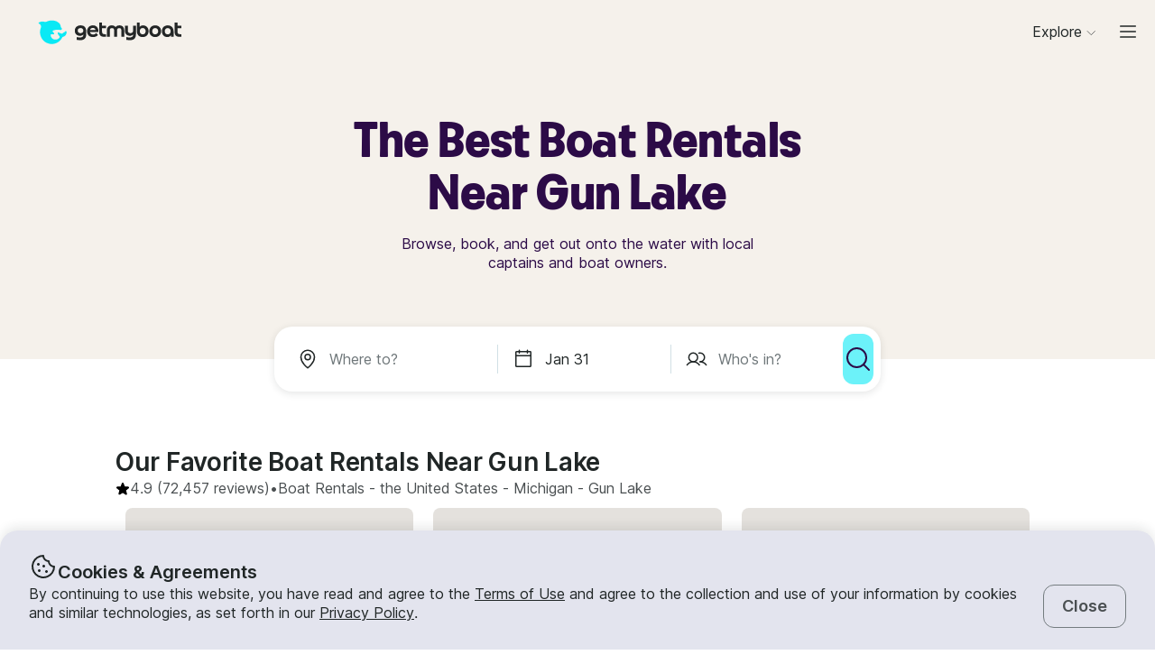

--- FILE ---
content_type: text/html; charset=utf-8
request_url: https://www.getmyboat.com/boat-rental/Gun-Lake--MI--United-States/
body_size: 59048
content:
<!DOCTYPE html><html lang="en" dir="ltr"><head><link rel="preconnect" href="https://assets.getmyboat.com"/><link rel="dns-prefetch" href="https://assets.getmyboat.com"/><link rel="preconnect" href="https://img.getmyboat.com"/><link rel="dns-prefetch" href="https://img.getmyboat.com"/><link rel="alternate" hrefLang="en" href="https://www.getmyboat.com/boat-rental/Gun-Lake--MI--United-States/"/><link rel="alternate" hrefLang="ja" href="https://www.getmyboat.com/ja/boat-rental/Gun-Lake--MI--United-States/"/><link rel="alternate" hrefLang="es" href="https://www.getmyboat.com/es/boat-rental/Gun-Lake--MI--United-States/"/><link rel="alternate" hrefLang="fr" href="https://www.getmyboat.com/fr/boat-rental/Gun-Lake--MI--United-States/"/><link rel="alternate" hrefLang="pt" href="https://www.getmyboat.com/pt/boat-rental/Gun-Lake--MI--United-States/"/><link rel="alternate" hrefLang="x-default" href="https://www.getmyboat.com/boat-rental/Gun-Lake--MI--United-States/"/><meta charSet="utf-8"/><meta name="viewport" content="initial-scale=1.0, width=device-width"/><meta name="msvalidate.01" content="FD387DB8BE9E3AC7D5083CE6D4021C20"/><meta http-equiv="content-language" content="en"/><meta name="msapplication-TileColor" content="#ffffff"/><meta name="msapplication-config" content="/favicons/browserconfig.xml"/><meta name="theme-color" content="#ffffff"/><meta name="google-site-verification" content="nv811terVIIzPPxnXEvsq9uF7AOSDyiXjoX4fp5swXY"/><link rel="apple-touch-icon" sizes="76x76" href="/favicons/apple-touch-icon.png"/><link rel="icon" href="/favicon.ico"/><link rel="icon" type="image/png" sizes="32x32" href="/favicons/favicon-32x32.png"/><link rel="icon" type="image/png" sizes="16x16" href="/favicons/favicon-16x16.png"/><link rel="mask-icon" href="/favicons/safari-pinned-tab.svg" color="#5bbad5"/><link rel="manifest" href="/favicons/site.webmanifest"/><link rel="icon" href="/favicons/favicon.ico"/><link rel="manifest" href="/static/manifest.json"/><link rel="canonical" href="https://www.getmyboat.com/boat-rental/Gun-Lake--MI--United-States/"/><title>Gun Lake Boat Rentals [From $125/Hour] | Getmyboat</title><meta name="description" content="Gun Lake boat rental prices range from $125/hour to $300/day. Choose from boat rental options that include pontoons, jet skis, and kayaks. 
"/><meta property="og:site_name" content="Getmyboat.com"/><meta property="og:type" content="website"/><meta property="og:url" content="https://www.getmyboat.com/boat-rental/Gun-Lake--MI--United-States/"/><meta property="og:title" content="Gun Lake Boat Rentals [From $125/Hour]"/><meta property="og:image" content="https://www.getmyboat.com/static-images/open-graph-2024.png"/><meta property="og:description" content="Gun Lake boat rental prices range from $125/hour to $300/day. Choose from boat rental options that include pontoons, jet skis, and kayaks. 
"/><script type="application/ld+json">{"@context":"https://schema.org","@type":"Product","name":"Boat Rentals","aggregateRating":{"@type":"AggregateRating","ratingValue":4.9,"reviewCount":500000,"bestRating":5,"worstRating":1},"review":[{"@type":"Review","reviewRating":{"@type":"Rating","ratingValue":5},"author":{"@type":"Person","name":"Kevin"},"reviewBody":"A great boat plus a lake equals a perfect day. Chad launched his boat on Dumont Lake. It provided the perfect blend of water sports and sandbar to hand out on. He surprised us with a cooler filled with Gatorade and tiny Sprites/Dr Peppers that my little boys loved. Set us up with a tube for the kids. Chad was easily accessible via text/phone to setup the trip. Highly recommend."},{"@type":"Review","reviewRating":{"@type":"Rating","ratingValue":5},"author":{"@type":"Person","name":"Sue"},"reviewBody":"Jeff was great to work with! I had lots of questions since it was our first time renting a boat and he responded quickly. We had a pontoon and he provided a tube for us to pull the kids behind the boat. They had so much fun. He was on time with delivery and at pickup time. I would definitely recommend him!!"},{"@type":"Review","reviewRating":{"@type":"Rating","ratingValue":5},"author":{"@type":"Person","name":"Eric"},"reviewBody":"The boat is very nice and well maintained.  Easily held our family of 8 plus a couple guests.  Very clean, with experience easy to dock as well.  We used the boat quite a bit for two days and only went through just over 1/4 tank of gas, so very efficient.  I highly recommend adding this boat to your experience if staying at Pieradise!  You won&#39;t be disappointed!"},{"@type":"Review","reviewRating":{"@type":"Rating","ratingValue":5},"author":{"@type":"Person","name":"Margaret"},"reviewBody":"Amazing experience. The boat was clean, Nic the captain was kind and knew his stuff which made us feel safe, it was a spacious boat, and the tour of lake Kalamazoo was great! We got to jump in and hang at a sand bar which we liked too. Rich was so easy to communicate prior to the boat ride. Would recommend to anyone. Thanks Rich and Nic!"},{"@type":"Review","reviewRating":{"@type":"Rating","ratingValue":5},"author":{"@type":"Person","name":"Marla"},"reviewBody":"We did a memorial burial at sea for my father with Cap’n Rich. He was helpful, communicative, and incredibly kind. The boat was beautiful and exactly what we hoped for. It was perfect for my dad’s last sail. Thank you for everything, Cap’n Rich."},{"@type":"Review","reviewRating":{"@type":"Rating","ratingValue":5},"author":{"@type":"Person","name":"Renee"},"reviewBody":"I definitely recommend this Excursion with Captain Rich. His boat was beautiful. It was a perfect day on the water. Captain Rich was professional yet personable. He gave us the history of the surrounding area and he even played great music for us. The entire experience was better than I had hoped. Definitely money well spent! It was the highlight of our trip to Saugatuck. We will definitely do this again next time we return."}]}</script><script type="application/ld+json">{"@context":"https://schema.org","@type":"BreadcrumbList","itemListElement":[{"@type":"ListItem","name":"Boat Rentals","position":1,"item":"https://www.getmyboat.com/boat-rental/"},{"@type":"ListItem","name":"US","position":2,"item":"https://www.getmyboat.com/boat-rental/United-States/"},{"@type":"ListItem","name":"Michigan","position":3,"item":"https://www.getmyboat.com/boat-rental/Michigan--United-States/"},{"@type":"ListItem","name":"Gun Lake","position":4,"item":"https://www.getmyboat.com/boat-rental/Gun-Lake--MI--United-States/"}]}</script><script type="application/ld+json">{"@context":"https://schema.org","@type":"FAQPage","mainEntity":[{"@type":"Question","name":"How much does it cost to rent a boat in Gun Lake, MI, United States, and what’s typically included?","acceptedAnswer":{"@type":"Answer","text":"<p>Expect most standard pontoons and bowriders to run about $100–$150 per hour, with many full-day options around $350–$600. Higher-performance wake boats typically range from $250–$300+ per hour, while jet ski rentals often start near $100–$150 per hour. Rates usually include required safety gear like U.S. Coast Guard–approved life jackets and a safety briefing; fuel, watersports equipment, and delivery to a specific ramp may be added or offered as extras. Pricing varies by date, duration, and group size, so it helps to send a quick inquiry with your headcount and preferred times.</p>"}},{"@type":"Question","name":"What types of boats can I rent around Gun Lake, Michigan?","acceptedAnswer":{"@type":"Answer","text":"<p>You’ll mostly find comfortable pontoons and tritoons for cruising and socializing, nimble bowriders and deck boats for exploring, wake boats for tubing and surfing, and jet skis for quick spins. Larger yachts and sailboats are uncommon here because Gun Lake is an inland lake with no marinas for big vessels, so plan on the versatile lake-friendly options.</p>"}},{"@type":"Question","name":"Can I book a captained trip in Gun Lake, MI, United States, or can I drive the boat myself?","acceptedAnswer":{"@type":"Answer","text":"<p>Both are available. Many owners offer self-operated rentals after a quick safety walk‑through, while captained outings are great when you want a stress‑free day where someone else handles the driving and docking. If you prefer to drive, bring a qualified operator and confirm age and boater‑education requirements when you inquire.</p>"}},{"@type":"Question","name":"Where do most rentals depart in and around Gun Lake, MI, United States?","acceptedAnswer":{"@type":"Answer","text":"<p>Common meeting spots include the Gun Lake County Park boat launch on the west shore at 2397 Patterson Road in Wayland and the accessible boat launch in the Yankee Springs Recreation Area day‑use peninsula near State Park Drive/Briggs Road in Middleville. If you’re camping, there’s also a small campground launch in Yankee Springs for registered campers. Many owners can suggest the best ramp for your date and will confirm the exact pin once you book.</p>"}},{"@type":"Question","name":"What will we see from the water when we tour Gun Lake, MI, United States?","acceptedAnswer":{"@type":"Answer","text":"<p>Gun Lake has two broad basins shaped like a butterfly, with tree-lined shores inside Yankee Springs Recreation Area, quiet coves such as Robbins Bay, and small islands including the area near Blackbird Island. On calm days you may spot great blue herons, loons, sandhill cranes, and the occasional bald eagle. Sunsets over the west basin are a local favorite, and the sandy shallows along various points are ideal for a swim stop.</p>"}},{"@type":"Question","name":"Do I need a boating license to rent or operate a boat on Gun Lake, MI, United States?","acceptedAnswer":{"@type":"Answer","text":"<p>Michigan doesn’t have a traditional “license,” but operators born after June 30, 1996 must carry a boating safety certificate to operate a motorboat, and PWC operators generally need one if born after December 31, 1978. If you book a captained charter, you won’t be the operator, so no certificate is required for you to enjoy the trip. When in doubt, ask the owner what’s needed for your group.</p>"}},{"@type":"Question","name":"Are kids allowed on boat rentals in Gun Lake, MI, United States, and what safety gear is provided?","acceptedAnswer":{"@type":"Answer","text":"<p>Yes. Boats come with U.S. Coast Guard–approved life jackets, and you should share the ages and sizes of any children so the owner can set aside proper fits. Michigan law requires a wearable life jacket for each passenger, and children under 6 must wear one on the open deck while the boat is underway. If you plan to tube or be towed, everyone being towed must wear a life jacket as well.</p>"}},{"@type":"Question","name":"Can we bring food and drinks on board for a day on Gun Lake, MI, United States?","acceptedAnswer":{"@type":"Answer","text":"<p>Most owners welcome coolers with snacks and drinks, and many prefer cans over glass. If you’re meeting at the Yankee Springs day‑use area, note that alcohol possession is not allowed on shore in that area from April 1 through Labor Day; once you’re aboard and on the water, follow your owner’s house rules and keep it responsible so your group stays safe and comfortable.</p>"}},{"@type":"Question","name":"Are dogs allowed on boat rentals in Gun Lake, MI, United States?","acceptedAnswer":{"@type":"Answer","text":"<p>Many listings are dog‑friendly with prior approval, and a reasonable cleaning fee may apply. On shore, Gun Lake County Park is pet‑friendly, and pets are permitted in Yankee Springs Recreation Area with basic leash rules, though not on designated swim beaches. Let the owner know your dog’s size and bring a towel and a collapsible water bowl.</p>"}},{"@type":"Question","name":"What happens if the weather looks iffy on the day of our rental in Gun Lake, MI, United States?","acceptedAnswer":{"@type":"Answer","text":"<p>Summer here can bring quick pop‑up showers and thunderstorms, with mornings often calmer and afternoons breezier. If unsafe weather is forecast, owners typically work with you to adjust your start time, reschedule, or follow the stated cancellation policy. Water temperatures usually peak in the mid‑70s to low‑80s in July and August, then cool into the 60s in October, so plan layers accordingly.</p>"}},{"@type":"Question","name":"Is Gun Lake a good spot for birthdays, bachelorette parties, or other group outings?","acceptedAnswer":{"@type":"Answer","text":"<p>Absolutely. Pontoons are perfect for relaxed celebrations and swim stops, and captained wake boats are a fun option for groups that want water sports without worrying about driving. Share your headcount early so the owner can recommend the right hull and confirm the maximum passenger limit. If your date is a holiday weekend, book a morning start to secure parking and smoother water.</p>"}},{"@type":"Question","name":"When is the best time to rent a boat on Gun Lake, MI, United States?","acceptedAnswer":{"@type":"Answer","text":"<p>Peak season runs from late May through Labor Day, with the biggest demand on Memorial Day, July 4th, and Labor Day weekends. Water is warmest in July and August, September brings lighter crowds with lingering warm water, and early October adds fall color for scenic cruises. For the easiest parking and smoother rides, choose weekdays or morning departures; afternoons and weekends are busier.</p>"}},{"@type":"Question","name":"Can we watch the Independence Day fireworks by boat on Gun Lake, Michigan?","acceptedAnswer":{"@type":"Answer","text":"<p>Yes—Gun Lake’s community fireworks are a longstanding tradition typically held the weekend of July 4. For 2025, the show is scheduled for Saturday, July 5 (with a rain date of July 6). Plan to launch early, bring navigation lights for night returns, and respect slow‑no‑wake zones so everyone enjoys a safe show on the water.</p>"}}]}</script><meta name="next-head-count" content="38"/><link rel="preload" href="https://assets.getmyboat.com/font/inter/v13/UcC73FwrK3iLTeHuS_fvQtMwCp50KnMa1ZL7W0Q5nw.woff2" as="font" type="font/woff2" crossorigin="anonymous"/><link rel="preload" href="https://assets.getmyboat.com/font/inter/v13/UcC73FwrK3iLTeHuS_fvQtMwCp50KnMq15j8eUYDufrQOqx5yT-ZImwVe1drm7Ms-wXjzeSVUquFmneI46O5lmp6UknE.woff2" as="font" type="font/woff2" crossorigin="anonymous"/><link rel="preload" href="https://assets.getmyboat.com/font/komplekt/v1/Komplekt060-Bold.woff2" as="font" type="font/woff2" crossorigin="anonymous"/><style>
@font-face{font-family:'Inter';font-style:normal;font-weight:200;font-display:swap;src:url(https://assets.getmyboat.com/font/inter/v13/UcC73FwrK3iLTeHuS_fvQtMwCp50KnMa1ZL7W0Q5nw.woff2) format('woff2');unicode-range:U+0000-00FF,U+0131,U+0152-0153,U+02BB-02BC,U+02C6,U+02DA,U+02DC,U+0304,U+0308,U+0329,U+2000-206F,U+2074,U+20AC,U+2122,U+2191,U+2193,U+2212,U+2215,U+FEFF,U+FFFD;}
@font-face{font-family:'Inter';font-style:normal;font-weight:400;font-display:swap;src:url(https://assets.getmyboat.com/font/inter/v13/UcC73FwrK3iLTeHuS_fvQtMwCp50KnMa1ZL7W0Q5nw.woff2) format('woff2');unicode-range:U+0000-00FF,U+0131,U+0152-0153,U+02BB-02BC,U+02C6,U+02DA,U+02DC,U+0304,U+0308,U+0329,U+2000-206F,U+2074,U+20AC,U+2122,U+2191,U+2193,U+2212,U+2215,U+FEFF,U+FFFD;}
@font-face{font-family:'Inter';font-style:normal;font-weight:600;font-display:swap;src:url(https://assets.getmyboat.com/font/inter/v13/UcC73FwrK3iLTeHuS_fvQtMwCp50KnMa1ZL7W0Q5nw.woff2) format('woff2');unicode-range:U+0000-00FF,U+0131,U+0152-0153,U+02BB-02BC,U+02C6,U+02DA,U+02DC,U+0304,U+0308,U+0329,U+2000-206F,U+2074,U+20AC,U+2122,U+2191,U+2193,U+2212,U+2215,U+FEFF,U+FFFD;}
@font-face{font-family:'Inter';font-style:normal;font-weight:900;font-display:swap;src:url(https://assets.getmyboat.com/font/inter/v13/UcC73FwrK3iLTeHuS_fvQtMwCp50KnMa1ZL7W0Q5nw.woff2) format('woff2');unicode-range:U+0000-00FF,U+0131,U+0152-0153,U+02BB-02BC,U+02C6,U+02DA,U+02DC,U+0304,U+0308,U+0329,U+2000-206F,U+2074,U+20AC,U+2122,U+2191,U+2193,U+2212,U+2215,U+FEFF,U+FFFD;}
@font-face{font-family:'Inter';font-style:normal;font-weight:200;font-display:swap;src:url(https://assets.getmyboat.com/font/inter/v13/UcC73FwrK3iLTeHuS_fvQtMwCp50KnMq15j8eUYDufrQOqx5yT-ZImwVe1drm7Ms-wXjzeSVUquFmneI46O5lmp6UknE.woff2) format('woff2');unicode-range:U+62F,U+2E,U+625,U+20A1,U+20AA,U+20B9,U+20A9,U+20B1,U+142,U+20BD,U+E3F,U+20BA,U+20AB;}
@font-face{font-family:'Inter';font-style:normal;font-weight:400;font-display:swap;src:url(https://assets.getmyboat.com/font/inter/v13/UcC73FwrK3iLTeHuS_fvQtMwCp50KnMq15j8eUYDufrQOqx5yT-ZImwVe1drm7Ms-wXjzeSVUquFmneI46O5lmp6UknE.woff2) format('woff2');unicode-range:U+62F,U+2E,U+625,U+20A1,U+20AA,U+20B9,U+20A9,U+20B1,U+142,U+20BD,U+E3F,U+20BA,U+20AB;}
@font-face{font-family:'Inter';font-style:normal;font-weight:600;font-display:swap;src:url(https://assets.getmyboat.com/font/inter/v13/UcC73FwrK3iLTeHuS_fvQtMwCp50KnMq15j8eUYDufrQOqx5yT-ZImwVe1drm7Ms-wXjzeSVUquFmneI46O5lmp6UknE.woff2) format('woff2');unicode-range:U+62F,U+2E,U+625,U+20A1,U+20AA,U+20B9,U+20A9,U+20B1,U+142,U+20BD,U+E3F,U+20BA,U+20AB;}
@font-face{font-family:'Inter';font-style:normal;font-weight:900;font-display:swap;src:url(https://assets.getmyboat.com/font/inter/v13/UcC73FwrK3iLTeHuS_fvQtMwCp50KnMq15j8eUYDufrQOqx5yT-ZImwVe1drm7Ms-wXjzeSVUquFmneI46O5lmp6UknE.woff2) format('woff2');unicode-range:U+62F,U+2E,U+625,U+20A1,U+20AA,U+20B9,U+20A9,U+20B1,U+142,U+20BD,U+E3F,U+20BA,U+20AB;}
@font-face{font-family:'Komplekt';font-style:normal;font-weight:700;font-display:swap;src:url(https://assets.getmyboat.com/font/komplekt/v1/Komplekt060-Bold.woff2) format('woff2');}
@font-face{font-family:'Inter Fallback';ascent-override:94%;descent-override:22%;line-gap-override:3%;size-adjust:102%;src:local('Arial');}
@font-face{font-family:'Komplekt Fallback';ascent-override:81%;descent-override:25%;line-gap-override:8%;size-adjust:92%;src:local('Arial');}</style><link rel="preload" href="https://assets.getmyboat.com/_next/static/css/3f2e04a9f5c4c7c9.css" as="style"/><link rel="stylesheet" href="https://assets.getmyboat.com/_next/static/css/3f2e04a9f5c4c7c9.css" data-n-g=""/><link rel="preload" href="https://assets.getmyboat.com/_next/static/css/be733e64862d0dbb.css" as="style"/><link rel="stylesheet" href="https://assets.getmyboat.com/_next/static/css/be733e64862d0dbb.css" data-n-p=""/><link rel="preload" href="https://assets.getmyboat.com/_next/static/css/70e6782d16d7c209.css" as="style"/><link rel="stylesheet" href="https://assets.getmyboat.com/_next/static/css/70e6782d16d7c209.css" data-n-p=""/><link rel="preload" href="https://assets.getmyboat.com/_next/static/css/1932bee855687de2.css" as="style"/><link rel="stylesheet" href="https://assets.getmyboat.com/_next/static/css/1932bee855687de2.css" data-n-p=""/><link rel="preload" href="https://assets.getmyboat.com/_next/static/css/a9e9a9f334fbfcea.css" as="style"/><link rel="stylesheet" href="https://assets.getmyboat.com/_next/static/css/a9e9a9f334fbfcea.css" data-n-p=""/><link rel="preload" href="https://assets.getmyboat.com/_next/static/css/2b2c9c1d357e924a.css" as="style"/><link rel="stylesheet" href="https://assets.getmyboat.com/_next/static/css/2b2c9c1d357e924a.css" data-n-p=""/><link rel="preload" href="https://assets.getmyboat.com/_next/static/css/229ccfe3a69fe746.css" as="style"/><link rel="stylesheet" href="https://assets.getmyboat.com/_next/static/css/229ccfe3a69fe746.css"/><link rel="preload" href="https://assets.getmyboat.com/_next/static/css/e3fdd3ff64dd1fb5.css" as="style"/><link rel="stylesheet" href="https://assets.getmyboat.com/_next/static/css/e3fdd3ff64dd1fb5.css"/><link rel="preload" href="https://assets.getmyboat.com/_next/static/css/d2e1c125c3c73d3a.css" as="style"/><link rel="stylesheet" href="https://assets.getmyboat.com/_next/static/css/d2e1c125c3c73d3a.css"/><link rel="preload" href="https://assets.getmyboat.com/_next/static/css/6f8e4047e5a99a81.css" as="style"/><link rel="stylesheet" href="https://assets.getmyboat.com/_next/static/css/6f8e4047e5a99a81.css"/><link rel="preload" href="https://assets.getmyboat.com/_next/static/css/8c165f251e43bac3.css" as="style"/><link rel="stylesheet" href="https://assets.getmyboat.com/_next/static/css/8c165f251e43bac3.css"/><link rel="preload" href="https://assets.getmyboat.com/_next/static/css/e2e413d96ea48075.css" as="style"/><link rel="stylesheet" href="https://assets.getmyboat.com/_next/static/css/e2e413d96ea48075.css"/><link rel="preload" href="https://assets.getmyboat.com/_next/static/css/1dbb2d16c33404d6.css" as="style"/><link rel="stylesheet" href="https://assets.getmyboat.com/_next/static/css/1dbb2d16c33404d6.css"/><noscript data-n-css=""></noscript><script defer="" nomodule="" src="https://assets.getmyboat.com/_next/static/chunks/polyfills-42372ed130431b0a.js"></script><script defer="" src="https://assets.getmyboat.com/_next/static/chunks/7434-f166ee29a7927edf.js"></script><script defer="" src="https://assets.getmyboat.com/_next/static/chunks/5675-aeef64527e77756f.js"></script><script defer="" src="https://assets.getmyboat.com/_next/static/chunks/7484-e1d5ec7f9012897c.js"></script><script defer="" src="https://assets.getmyboat.com/_next/static/chunks/3945.8e3e1000986d444c.js"></script><script defer="" src="https://assets.getmyboat.com/_next/static/chunks/1572.25641080a1bb85af.js"></script><script defer="" src="https://assets.getmyboat.com/_next/static/chunks/741.4e58318fc20270ca.js"></script><script src="https://assets.getmyboat.com/_next/static/chunks/webpack-e1b4b111391e3061.js" defer=""></script><script src="https://assets.getmyboat.com/_next/static/chunks/framework-c6ee5607585ef091.js" defer=""></script><script src="https://assets.getmyboat.com/_next/static/chunks/main-b4f6316fc955108b.js" defer=""></script><script src="https://assets.getmyboat.com/_next/static/chunks/pages/_app-86fdb2e82c226106.js" defer=""></script><script src="https://assets.getmyboat.com/_next/static/chunks/2406-6ae3f2722f30dd0f.js" defer=""></script><script src="https://assets.getmyboat.com/_next/static/chunks/3253-eb5c4ec3260c6e91.js" defer=""></script><script src="https://assets.getmyboat.com/_next/static/chunks/7696-d330f21629e7c1b0.js" defer=""></script><script src="https://assets.getmyboat.com/_next/static/chunks/80-632d6fc5fd99ad4a.js" defer=""></script><script src="https://assets.getmyboat.com/_next/static/chunks/4843-0d1b1496a87fecf1.js" defer=""></script><script src="https://assets.getmyboat.com/_next/static/chunks/4916-7de996c7fd204e42.js" defer=""></script><script src="https://assets.getmyboat.com/_next/static/chunks/1614-d7fe73c63d49c5e9.js" defer=""></script><script src="https://assets.getmyboat.com/_next/static/chunks/8980-7f2a3dbca2891917.js" defer=""></script><script src="https://assets.getmyboat.com/_next/static/chunks/401-b3c2f38606b285a7.js" defer=""></script><script src="https://assets.getmyboat.com/_next/static/chunks/4175-d18674a9866eeddf.js" defer=""></script><script src="https://assets.getmyboat.com/_next/static/chunks/5793-1e1ceb6b254793c3.js" defer=""></script><script src="https://assets.getmyboat.com/_next/static/chunks/pages/boat-rental/%5B%5B...slug%5D%5D-9fa3caf5563deca4.js" defer=""></script><script src="https://assets.getmyboat.com/_next/static/qOddjfHUHchldvSEL0b-Y/_buildManifest.js" defer=""></script><script src="https://assets.getmyboat.com/_next/static/qOddjfHUHchldvSEL0b-Y/_ssgManifest.js" defer=""></script></head><body><div id="__next"><div class="Layout_root__eLQ6s Layout_root_withFixedHeader__FVPrZ Layout_root_withFixedHeaderMobile__Et9t0 Layout_root_overscroll-ivory__PrXYO"><div class="CookieContent_root___H3Ig"><div class="CookieContent_title__eV9Wy"><div class="CookieContent_icon__GVVIx"><svg width="32" height="32" viewBox="0 0 32 32"><use xlink:href="/_next/static/media/icons.2f3f20e4.svg#cookie" aria-hidden="true"></use></svg></div><h3 class="Typography_root__zuNrA Typography_root_heading-5__SIAEL Typography_root_semibold__FBX6y Typography_root_body-xl_bp-m__j_Fl9">Cookies &amp; Agreements</h3></div><div class="CookieContent_content__5qXyB"><div class="CookieContent_description__Lvk3k"><p class="Typography_root__zuNrA Typography_root_body-l__V3dEk Typography_root_regular__01DTl">By continuing to use this website, you have read and agree to the <a role="button" href="/legal/terms/">Terms of Use</a> and agree to the collection and use of your information by cookies and similar technologies, as set forth in our <a role="button" href="/legal/privacy-policy/">Privacy Policy</a>.</p></div><button type="button" tabindex="0" class="Button_root__7NqrO Button_root_tertiary__BB99k Button_root_medium__EoF7d Button_root_fitWidthFromBreakpointM__nyGd_"><span class="Button_label__NF4BG">Close</span></button></div></div><header class="Header_ivory__syRqN Header_root__7VPSm Header_root_fixed__JWNLN Header_root_scrollIsAtTop__JYwlB" id="header" data-cwv="header"><div class="Header_sectionWrapper__MzjWP"><a class="Header_logoWrapper__uauWy" href="/"><img src="/static-images/gmb-logo-color.svg" width="200" height="40" alt="Getmyboat Logo" fetchpriority="high" class="Logo_root__TVZBP"/></a></div><nav class="Navigation_root__sg3vj"><ul class="Navigation_menu__PAUQW"><li class="DestinationNavigation_root__cVO69"><div data-test="destination-nav" class="DestinationNavigation_dropdown__kiMlM"><button type="button" class="NavDropdown_button__2tBkk" aria-label="Browse"><span class="DestinationNavigation_heading__kl1ow">Explore</span><svg class="NavDropdown_chevron___RgmI NavDropdown_chevron_shouldPersistMediumAndUp__d23BF"><use xlink:href="/_next/static/media/nav-icons.167c7c97.svg#chevron"></use></svg></button></div></li><li class="Navigation_item__pc1lg Navigation_item_mainNav__58tan Navigation_item_anonymous__n21Oj"><a role="button" class="Navigation_link__QjhLE Navigation_link_mainNav__LKHnx Navigation_link_anonymous__kR2m5 Navigation_link_anonymous__kR2m5" title="" href="/admin/listings/"><span class="Navigation_children__TCkR8 children_mainNav children_anonymous">List Your Boat</span></a></li><li class="Navigation_item__pc1lg Navigation_item_mainNav__58tan Navigation_item_anonymous__n21Oj"><label for="language" class="LanguageSelector_trigger___UpCu"><svg class="LanguageSelector_icon__WERxo" width="20" height="20" viewBox="0 0 32 32"><use xlink:href="/_next/static/media/icons.2f3f20e4.svg#translate" aria-hidden="true"></use></svg><select id="language" class="LanguageSelector_select__60kl5"><option value="en" disabled="" selected="">EN</option><option value="es">ES</option><option value="fr">FR</option><option value="ja">JA</option><option value="pt">PT</option></select></label></li><li class="Navigation_item__pc1lg Navigation_item_mainNav__58tan Navigation_item_anonymous__n21Oj"><div class="CurrencySelectorInput_root__c01cJ root_size-3 CurrencySelectorInput_root_topNav__Mp_fS"><label for="currency" class="CurrencySelectorInput_trigger__u24QY trigger_size-3"><select aria-label="Currency selector" id="currency" class="CurrencySelectorInput_dropdown__a1BL_ CurrencySelectorInput_dropdown_size-3__vuak8 CurrencySelectorInput_dropdown_topNav__uQOYI"><optgroup label="——————"><option value="CAD" class="option">CA $</option><option value="EUR" class="option">EUR €</option><option value="USD" disabled="" class="option" selected="">US $</option></optgroup><optgroup label="——————"><option value="AED" class="option">AED د.إ</option><option value="ARS" class="option">AR $</option><option value="AUD" class="option">AU $</option><option value="BRL" class="option">BR $</option><option value="CAD" class="option">CA $</option><option value="CHF" class="option">CHF Fr</option><option value="CNY" class="option">CNY ¥</option><option value="CRC" class="option">CRC ₡</option><option value="DKK" class="option">DKK Kr</option><option value="EUR" class="option">EUR €</option><option value="GBP" class="option">GBP £</option><option value="HKD" class="option">HK $</option><option value="IDR" class="option">IDR Rp</option><option value="ILS" class="option">ILS ₪</option><option value="INR" class="option">INR ₹</option><option value="ISK" class="option">ISK kr</option><option value="JPY" class="option">JPY ¥</option><option value="KES" class="option">KES KSh</option><option value="KRW" class="option">KRW W</option><option value="MAD" class="option">MAD</option><option value="MXN" class="option">MX $</option><option value="MYR" class="option">MYR RM</option><option value="NOK" class="option">NOK kr</option><option value="NZD" class="option">NZ $</option><option value="PEN" class="option">PEN S/</option><option value="PHP" class="option">PHP ₱</option><option value="PLN" class="option">PLN zł</option><option value="RUB" class="option">RUB ₽</option><option value="SEK" class="option">SEK kr</option><option value="SGD" class="option">SG $</option><option value="THB" class="option">THB ฿</option><option value="TRY" class="option">TRY ₺</option><option value="TWD" class="option">TW $</option><option value="USD" disabled="" class="option" selected="">US $</option><option value="VND" class="option">VND ₫</option><option value="ZAR" class="option">ZAR R</option></optgroup></select></label></div></li><li class="Navigation_item__pc1lg Navigation_item_mainNav__58tan Navigation_item_anonymous__n21Oj Navigation_item_login__E0TgM"><a href="/s/auth/login/" class="Navigation_link__QjhLE Navigation_link_mainNav__LKHnx Navigation_link_anonymous__kR2m5">Sign In</a></li><li class="Navigation_item__pc1lg Navigation_item_mainNav__58tan Navigation_item_anonymous__n21Oj"><a href="/s/auth/register/" tabindex="0" class="Button_root__7NqrO Button_root_tertiary__BB99k Button_root_small__MFIeh"><span class="Button_label__NF4BG">Create Account</span></a></li><li class="Navigation_item__pc1lg Navigation_item_mainNav__58tan Navigation_item_anonymous__n21Oj Navigation_item_dropdown__OUE5F"><div class="screenSizeWrapper Navigation_screenSizeWrapper_mDown__UR4wv"><button type="button" class="NavModal_button__jlMz_" aria-label="Main menu"><div class="Navigation_hamburger__DOzeg"><svg width="24" height="24" viewBox="0 0 32 32"><use xlink:href="/_next/static/media/icons.2f3f20e4.svg#menu" aria-hidden="true"></use></svg></div></button></div><div class="screenSizeWrapper Navigation_screenSizeWrapper_m__1J82N"><div data-test="MainMenuDropDown" class="Navigation_link__QjhLE Navigation_link_mainNav__LKHnx Navigation_link_anonymous__kR2m5"><button type="button" class="NavDropdown_button__2tBkk" aria-label="Main menu"><div class="Navigation_hamburger__DOzeg"><svg width="24" height="24" viewBox="0 0 32 32"><use xlink:href="/_next/static/media/icons.2f3f20e4.svg#menu" aria-hidden="true"></use></svg></div></button></div></div></li></ul></nav></header><div class="PitchPageLayout_root__TXUsC PitchPageLayout_root_ivory__hRJnN PitchPageLayout_root_headerWithSearch__fx2zJ root_hasBackgroundColor"><section class="PitchPageLayout_inner__bXnQN"><div class="DlpHeader_header__PIasp"><div class="DlpHeader_title__eTIk9"><h1 class="Typography_root__zuNrA Typography_root_body-l__V3dEk Typography_root_semibold__FBX6y">The Best Boat Rentals Near Gun Lake</h1></div><div class="DlpHeader_subTitle__J2LWS"><h2 class="Typography_root__zuNrA Typography_root_body-l__V3dEk Typography_root_regular__01DTl">Browse, book, and get out onto the water with local captains and boat owners.</h2></div></div></section><div class="DlpHeader_searchBar__HtO_E"><div class="SearchHeroLayout_root__kZp_P hero SearchHeroLayout_theme-white__ljrD4" data-cwv="search--hero"><div class="SearchHeroLayout_inputs__thaMu hero"><div class="SearchHeroLayout_location___mRT5"><label class="Inputs_label__d8u_E Inputs_heroVariant__YVnIV"><div class="Inputs_icon__bDTMg"><svg width="24" height="24" viewBox="0 0 32 32" data-test="whereIcon-icon"><use xlink:href="/_next/static/media/icons.2f3f20e4.svg#pin" aria-hidden="true"></use></svg></div><input aria-activedescendant="" aria-autocomplete="list" aria-controls="hero-menu" aria-expanded="false" aria-labelledby="hero-label" autoComplete="off" id="hero-input" role="combobox" autoCorrect="off" spellcheck="false" placeholder="Where to?" name="where-input" class="Inputs_input__QZHYr Inputs_heroVariant__YVnIV Inputs_showIcon__KiaIw" data-test="whereSearchInput" data-cwv="search--where" value=""/></label><div class="PopoverInputs_popovers__lxF8L heroVariant"><div class="PopoverInputs_location__d6biO heroVariant" style="max-width:auto"><div class="LocationAutocompleteList_root__C5BYs heroVariant LocationAutocompleteList_shadow__HjENr" style="--popover-height:undefinedpx"><div><ul id="hero-menu" role="listbox" aria-labelledby="hero-label" class="LocationAutocompleteList_placesResults__Q7nbh"></ul></div></div></div></div></div><div class="SearchHeroLayout_divider__jTi2o"></div><div class="SearchHeroLayout_dates__QGbEC hero"><label class="Inputs_label__d8u_E Inputs_heroVariant__YVnIV" tabindex="-1"><div class="Inputs_icon__bDTMg"><svg width="24" height="24" viewBox="0 0 32 32" data-test="when-icon"><use xlink:href="/_next/static/media/icons.2f3f20e4.svg#calendar" aria-hidden="true"></use></svg></div><input readonly="" class="Inputs_input__QZHYr Inputs_heroVariant__YVnIV Inputs_showIcon__KiaIw" placeholder="When?" name="when-input" enterKeyHint="next" data-test="whenSearchInput" data-cwv="search--when" value="Jan 31"/></label><div class="PopoverInputs_popovers__lxF8L heroVariant"><div class="PopoverInputs_dates__NeS8l"></div></div></div><div class="SearchHeroLayout_divider__jTi2o"></div><div class="SearchHeroLayout_guests__xrAG_ hero"><label class="Inputs_label__d8u_E Inputs_heroVariant__YVnIV" tabindex="-1"><div class="Inputs_icon__bDTMg"><svg width="24" height="24" viewBox="0 0 32 32" data-test="who-icon"><use xlink:href="/_next/static/media/icons.2f3f20e4.svg#people" aria-hidden="true"></use></svg></div><input readonly="" class="Inputs_input__QZHYr Inputs_heroVariant__YVnIV Inputs_showIcon__KiaIw" placeholder="Who&#x27;s in?" name="who-input" enterKeyHint="search" data-test="whoSearchInput" data-cwv="search--who" value=""/></label><div class="PopoverInputs_popovers__lxF8L heroVariant"><div class="PopoverInputs_guests__OSwqu"></div></div></div></div><div class="SearchHeroLayout_buttonMobile__FMLZQ"><button type="button" tabindex="0" class="Button_root__7NqrO Button_root_primary-blue__EA_CG Button_root_medium__EoF7d Button_root_iconOnly__T9t7s Button_root_fitWidth__oHKmf Button_root_rounded__am9Pt" data-test="searchButton-button" title="Search"><span class="Button_label__NF4BG"><svg width="24" height="24" viewBox="0 0 32 32"><use xlink:href="/_next/static/media/icons.2f3f20e4.svg#magnifying-glass" aria-hidden="true"></use></svg></span></button></div><div class="SearchHeroLayout_buttonDesktop__dF6KX"><button type="button" tabindex="0" class="Button_root__7NqrO Button_root_primary-blue__EA_CG Button_root_large___kD7T Button_root_iconOnly__T9t7s Button_root_fitWidth__oHKmf" data-test="searchButton-button" title="Search"><span class="Button_label__NF4BG"><svg width="32" height="32" viewBox="0 0 32 32"><use xlink:href="/_next/static/media/icons.2f3f20e4.svg#magnifying-glass" aria-hidden="true"></use></svg></span></button></div></div></div></div><div class="DlpRoot_wrapper__lXUWb"><div class="DlpRoot_stackedSection__J8lw_"><div class="DlpLayout_root__1LrK6"><section class="DlpLayout_inner__lT8nz"><div class="DlpListings_root___likz" data-gulper-section="Search"><div class="DlpListings_heading__MWeDz"><h3 class="Typography_root__zuNrA Typography_root_heading-3__cEUF1 Typography_root_semibold__FBX6y">Our Favorite Boat Rentals Near Gun Lake</h3><div class="DlpListings_pageStats__Iomyp"><div class="DlpPageStats_root__lHPRD"><div class="DlpPageStats_iconAndReviews__ZjsMT"><svg class="DlpPageStats_icon__2DVx9" width="16" height="16" viewBox="0 0 32 32"><use xlink:href="/_next/static/media/icons.2f3f20e4.svg#star-filled" aria-hidden="true"></use></svg><a href="#reviews"><p class="Typography_root__zuNrA Typography_root_body-l__V3dEk">4.9<!-- --> (72,457 reviews)</p></a><p class="Typography_root__zuNrA Typography_root_body-l__V3dEk"> • </p></div><ul class="DlpBreadcrumbs_root__14La5"><li class="DlpBreadcrumbs_breadcrumbItem__zXQcR"><a role="button" href="/boat-rental/"><p class="Typography_root__zuNrA Typography_root_body-l__V3dEk Typography_root_regular__01DTl">Boat Rentals</p></a><p class="Typography_root__zuNrA Typography_root_body-l__V3dEk Typography_root_regular__01DTl"> - </p></li><li class="DlpBreadcrumbs_breadcrumbItem__zXQcR"><a role="button" href="/boat-rental/United-States/"><p class="Typography_root__zuNrA Typography_root_body-l__V3dEk Typography_root_regular__01DTl">the United States</p></a><p class="Typography_root__zuNrA Typography_root_body-l__V3dEk Typography_root_regular__01DTl"> - </p></li><li class="DlpBreadcrumbs_breadcrumbItem__zXQcR"><a role="button" href="/boat-rental/Michigan--United-States/"><p class="Typography_root__zuNrA Typography_root_body-l__V3dEk Typography_root_regular__01DTl">Michigan</p></a><p class="Typography_root__zuNrA Typography_root_body-l__V3dEk Typography_root_regular__01DTl"> - </p></li><li class="DlpBreadcrumbs_breadcrumbItem__zXQcR"><p class="Typography_root__zuNrA Typography_root_body-l__V3dEk Typography_root_regular__01DTl">Gun Lake</p></li></ul></div></div></div><div class="Carousel_container__X5bwo"><div class="Carousel_viewport__s30nF"><ul class="Carousel_list___UzPx"><li><div class="ListingCard_root__JPE5E" data-gulper-item="LKExPE6Y"><a role="button" data-test="ListingCard-link" aria-label="Powerboats in Michigan" class="ListingCard_link__R0Cf4" href="/trips/LKExPE6Y/"></a><div class="ListingCard_contents__2FxQP"><div class="ListingCard_imageContainer__rrOb_"><div class="ListingCardImage_root__fRUvT"><a role="button" data-test="ListingCard-link" aria-label="Powerboats in Michigan" class="ListingCardImage_link__83ZgE" href="/trips/LKExPE6Y/"><picture class="Img_root__HJqPs Img_root_withPlaceholder__vKkfa Img_root_withRoundedCornersLg__1X6_8 root_withIntrinsicSizing Img_root_fixed__uRQug" style="padding-bottom:64.81481481481481%"><source srcSet="https://img.getmyboat.com/images/63f2bb7559de7/-processed.jpeg?q=50&amp;fit=crop&amp;w=426&amp;h=276&amp;dpr=1 1x, https://img.getmyboat.com/images/63f2bb7559de7/-processed.jpeg?q=50&amp;fit=crop&amp;w=426&amp;h=276&amp;dpr=2 2x" media="only screen and (min-width: 1130px)" width="426" height="276"/><source srcSet="https://img.getmyboat.com/images/63f2bb7559de7/-processed.jpeg?q=50&amp;fit=crop&amp;w=350&amp;h=227&amp;dpr=1 1x, https://img.getmyboat.com/images/63f2bb7559de7/-processed.jpeg?q=50&amp;fit=crop&amp;w=350&amp;h=227&amp;dpr=2 2x" media="only screen and (min-width: 950px)" width="350" height="227"/><source srcSet="https://img.getmyboat.com/images/63f2bb7559de7/-processed.jpeg?q=50&amp;fit=crop&amp;w=445&amp;h=288&amp;dpr=1 1x, https://img.getmyboat.com/images/63f2bb7559de7/-processed.jpeg?q=50&amp;fit=crop&amp;w=445&amp;h=288&amp;dpr=2 2x" media="only screen and (min-width: 551px)" width="445" height="288"/><source srcSet="https://img.getmyboat.com/images/63f2bb7559de7/-processed.jpeg?q=50&amp;fit=crop&amp;w=510&amp;h=330&amp;dpr=1 1x, https://img.getmyboat.com/images/63f2bb7559de7/-processed.jpeg?q=50&amp;fit=crop&amp;w=510&amp;h=330&amp;dpr=2 2x" media="only screen and (min-width: 420px)" width="510" height="330"/><source srcSet="https://img.getmyboat.com/images/63f2bb7559de7/-processed.jpeg?q=50&amp;fit=crop&amp;w=378&amp;h=245&amp;dpr=1 1x, https://img.getmyboat.com/images/63f2bb7559de7/-processed.jpeg?q=50&amp;fit=crop&amp;w=378&amp;h=245&amp;dpr=2 2x" media="only screen and (min-width: 0px)" width="378" height="245"/><img src="https://img.getmyboat.com/images/63f2bb7559de7/-processed.jpeg?q=50&amp;fit=crop&amp;w=378&amp;h=245" alt="4 Day minimum Pontoon Boat rental in Delton , Michigan" loading="eager" width="378" height="245" class="Img_image__L2quw Img_image_withIntrinsicSizing__wMzOc Img_image_withRoundedCornersLg__SpFyh Img_image_fixed__c4gKg"/></picture></a></div></div><div class="ListingCardOverview_root__wG978"><div class="ListingCardOverview_overview__Ie2Oi"><span class="ListingCardOverview_heading__QzGHA">Powerboats in Michigan</span> · <span class="ListingCardOverview_guests__o8_q_">13 guests</span></div><a href="/s/auth/register/" class="ListingFavoriteButton_root__QYBw3 ListingFavoriteButton_root_link__9wyn8" aria-label="favorite listing"><svg width="16" height="16" viewBox="0 0 32 32"><use xlink:href="/_next/static/media/icons.2f3f20e4.svg#heart" aria-hidden="true"></use></svg></a></div><h3 class="ListingCard_title__t_Zkh">4 Day minimum Pontoon Boat rental in Delton , Michigan</h3><div class="ListingCard_details__6Njix"><span><div class="ListingBadge_root__42SNr root_rating"><div class="ListingBadge_icon__r0zoP icon_rating"><svg width="16" height="16" viewBox="0 0 32 32"><use xlink:href="/_next/static/media/icons.2f3f20e4.svg#star-filled" aria-hidden="true"></use></svg></div>New</div></span><span class="ListingCard_pricingDetails__UItav"><div class="ListingCard_pricing___cEu0"><span class="ListingCard_pricingFormatted__2Ohn0">$272+</span><span class="ListingCard_pricingUnit__eoxpQ">/day</span></div></span></div></div></div></li><li><div class="ListingCard_root__JPE5E" data-gulper-item="WYWGXlDY"><a role="button" data-test="ListingCard-link" aria-label="Powerboats in Michigan" class="ListingCard_link__R0Cf4" href="/trips/WYWGXlDY/"></a><div class="ListingCard_contents__2FxQP"><div class="ListingCard_imageContainer__rrOb_"><div class="ListingCardImage_root__fRUvT"><a role="button" data-test="ListingCard-link" aria-label="Powerboats in Michigan" class="ListingCardImage_link__83ZgE" href="/trips/WYWGXlDY/"><picture class="Img_root__HJqPs Img_root_withPlaceholder__vKkfa Img_root_withRoundedCornersLg__1X6_8 root_withIntrinsicSizing Img_root_fixed__uRQug" style="padding-bottom:64.81481481481481%"><source srcSet="https://img.getmyboat.com/images/5c8a3e31bf874/boat-rentals-richland-michigan-premier-sunsation-processed.jpg?q=50&amp;fit=crop&amp;w=426&amp;h=276&amp;dpr=1 1x, https://img.getmyboat.com/images/5c8a3e31bf874/boat-rentals-richland-michigan-premier-sunsation-processed.jpg?q=50&amp;fit=crop&amp;w=426&amp;h=276&amp;dpr=2 2x" media="only screen and (min-width: 1130px)" width="426" height="276"/><source srcSet="https://img.getmyboat.com/images/5c8a3e31bf874/boat-rentals-richland-michigan-premier-sunsation-processed.jpg?q=50&amp;fit=crop&amp;w=350&amp;h=227&amp;dpr=1 1x, https://img.getmyboat.com/images/5c8a3e31bf874/boat-rentals-richland-michigan-premier-sunsation-processed.jpg?q=50&amp;fit=crop&amp;w=350&amp;h=227&amp;dpr=2 2x" media="only screen and (min-width: 950px)" width="350" height="227"/><source srcSet="https://img.getmyboat.com/images/5c8a3e31bf874/boat-rentals-richland-michigan-premier-sunsation-processed.jpg?q=50&amp;fit=crop&amp;w=445&amp;h=288&amp;dpr=1 1x, https://img.getmyboat.com/images/5c8a3e31bf874/boat-rentals-richland-michigan-premier-sunsation-processed.jpg?q=50&amp;fit=crop&amp;w=445&amp;h=288&amp;dpr=2 2x" media="only screen and (min-width: 551px)" width="445" height="288"/><source srcSet="https://img.getmyboat.com/images/5c8a3e31bf874/boat-rentals-richland-michigan-premier-sunsation-processed.jpg?q=50&amp;fit=crop&amp;w=510&amp;h=330&amp;dpr=1 1x, https://img.getmyboat.com/images/5c8a3e31bf874/boat-rentals-richland-michigan-premier-sunsation-processed.jpg?q=50&amp;fit=crop&amp;w=510&amp;h=330&amp;dpr=2 2x" media="only screen and (min-width: 420px)" width="510" height="330"/><source srcSet="https://img.getmyboat.com/images/5c8a3e31bf874/boat-rentals-richland-michigan-premier-sunsation-processed.jpg?q=50&amp;fit=crop&amp;w=378&amp;h=245&amp;dpr=1 1x, https://img.getmyboat.com/images/5c8a3e31bf874/boat-rentals-richland-michigan-premier-sunsation-processed.jpg?q=50&amp;fit=crop&amp;w=378&amp;h=245&amp;dpr=2 2x" media="only screen and (min-width: 0px)" width="378" height="245"/><img src="https://img.getmyboat.com/images/5c8a3e31bf874/boat-rentals-richland-michigan-premier-sunsation-processed.jpg?q=50&amp;fit=crop&amp;w=378&amp;h=245" alt="Pontoon rental -  Gull lake/Crooked Lake/Wall Lake Delton area" loading="lazy" width="378" height="245" class="Img_image__L2quw Img_image_withIntrinsicSizing__wMzOc Img_image_withRoundedCornersLg__SpFyh Img_image_fixed__c4gKg"/></picture></a></div></div><div class="ListingCardOverview_root__wG978"><div class="ListingCardOverview_overview__Ie2Oi"><span class="ListingCardOverview_heading__QzGHA">Powerboats in Michigan</span> · <span class="ListingCardOverview_guests__o8_q_">13 guests</span></div><a href="/s/auth/register/" class="ListingFavoriteButton_root__QYBw3 ListingFavoriteButton_root_link__9wyn8" aria-label="favorite listing"><svg width="16" height="16" viewBox="0 0 32 32"><use xlink:href="/_next/static/media/icons.2f3f20e4.svg#heart" aria-hidden="true"></use></svg></a></div><h3 class="ListingCard_title__t_Zkh">Pontoon rental -  Gull lake/Crooked Lake/Wall Lake Delton area</h3><div class="ListingCard_details__6Njix"><span><div class="ListingBadge_root__42SNr root_rating"><div class="ListingBadge_icon__r0zoP icon_rating"><svg width="16" height="16" viewBox="0 0 32 32"><use xlink:href="/_next/static/media/icons.2f3f20e4.svg#star-filled" aria-hidden="true"></use></svg></div>New</div></span><span class="ListingCard_pricingDetails__UItav"><div class="ListingCard_pricing___cEu0"><span class="ListingCard_pricingFormatted__2Ohn0">$317+</span><span class="ListingCard_pricingUnit__eoxpQ">/day</span></div></span></div></div></div></li><li><div class="ListingCard_root__JPE5E" data-gulper-item="ZK8xeQ0K"><a role="button" data-test="ListingCard-link" aria-label="Powerboats in Michigan" class="ListingCard_link__R0Cf4" href="/trips/ZK8xeQ0K/"></a><div class="ListingCard_contents__2FxQP"><div class="ListingCard_imageContainer__rrOb_"><div class="ListingCardImage_root__fRUvT"><a role="button" data-test="ListingCard-link" aria-label="Powerboats in Michigan" class="ListingCardImage_link__83ZgE" href="/trips/ZK8xeQ0K/"><picture class="Img_root__HJqPs Img_root_withPlaceholder__vKkfa Img_root_withRoundedCornersLg__1X6_8 root_withIntrinsicSizing Img_root_fixed__uRQug" style="padding-bottom:64.81481481481481%"><source srcSet="https://img.getmyboat.com/images/5e58179f8dec6/boat-rentals-hamilton-michigan-rinker-captiva-192-processed.jpg?q=50&amp;fit=crop&amp;w=426&amp;h=276&amp;dpr=1 1x, https://img.getmyboat.com/images/5e58179f8dec6/boat-rentals-hamilton-michigan-rinker-captiva-192-processed.jpg?q=50&amp;fit=crop&amp;w=426&amp;h=276&amp;dpr=2 2x" media="only screen and (min-width: 1130px)" width="426" height="276"/><source srcSet="https://img.getmyboat.com/images/5e58179f8dec6/boat-rentals-hamilton-michigan-rinker-captiva-192-processed.jpg?q=50&amp;fit=crop&amp;w=350&amp;h=227&amp;dpr=1 1x, https://img.getmyboat.com/images/5e58179f8dec6/boat-rentals-hamilton-michigan-rinker-captiva-192-processed.jpg?q=50&amp;fit=crop&amp;w=350&amp;h=227&amp;dpr=2 2x" media="only screen and (min-width: 950px)" width="350" height="227"/><source srcSet="https://img.getmyboat.com/images/5e58179f8dec6/boat-rentals-hamilton-michigan-rinker-captiva-192-processed.jpg?q=50&amp;fit=crop&amp;w=445&amp;h=288&amp;dpr=1 1x, https://img.getmyboat.com/images/5e58179f8dec6/boat-rentals-hamilton-michigan-rinker-captiva-192-processed.jpg?q=50&amp;fit=crop&amp;w=445&amp;h=288&amp;dpr=2 2x" media="only screen and (min-width: 551px)" width="445" height="288"/><source srcSet="https://img.getmyboat.com/images/5e58179f8dec6/boat-rentals-hamilton-michigan-rinker-captiva-192-processed.jpg?q=50&amp;fit=crop&amp;w=510&amp;h=330&amp;dpr=1 1x, https://img.getmyboat.com/images/5e58179f8dec6/boat-rentals-hamilton-michigan-rinker-captiva-192-processed.jpg?q=50&amp;fit=crop&amp;w=510&amp;h=330&amp;dpr=2 2x" media="only screen and (min-width: 420px)" width="510" height="330"/><source srcSet="https://img.getmyboat.com/images/5e58179f8dec6/boat-rentals-hamilton-michigan-rinker-captiva-192-processed.jpg?q=50&amp;fit=crop&amp;w=378&amp;h=245&amp;dpr=1 1x, https://img.getmyboat.com/images/5e58179f8dec6/boat-rentals-hamilton-michigan-rinker-captiva-192-processed.jpg?q=50&amp;fit=crop&amp;w=378&amp;h=245&amp;dpr=2 2x" media="only screen and (min-width: 0px)" width="378" height="245"/><img src="https://img.getmyboat.com/images/5e58179f8dec6/boat-rentals-hamilton-michigan-rinker-captiva-192-processed.jpg?q=50&amp;fit=crop&amp;w=378&amp;h=245" alt="Rinker Captiva 192 Bowrider for 8 People in Hamilton, Michigan" loading="lazy" width="378" height="245" class="Img_image__L2quw Img_image_withIntrinsicSizing__wMzOc Img_image_withRoundedCornersLg__SpFyh Img_image_fixed__c4gKg"/></picture></a></div></div><div class="ListingCardOverview_root__wG978"><div class="ListingCardOverview_overview__Ie2Oi"><span class="ListingCardOverview_heading__QzGHA">Powerboats in Michigan</span> · <span class="ListingCardOverview_guests__o8_q_">8 guests</span></div><a href="/s/auth/register/" class="ListingFavoriteButton_root__QYBw3 ListingFavoriteButton_root_link__9wyn8" aria-label="favorite listing"><svg width="16" height="16" viewBox="0 0 32 32"><use xlink:href="/_next/static/media/icons.2f3f20e4.svg#heart" aria-hidden="true"></use></svg></a></div><h3 class="ListingCard_title__t_Zkh">Rinker Captiva 192 Bowrider for 8 People in Hamilton, Michigan</h3><div class="ListingCard_details__6Njix"><span><div class="ListingBadge_root__42SNr root_rating"><div class="ListingBadge_icon__r0zoP icon_rating"><svg width="16" height="16" viewBox="0 0 32 32"><use xlink:href="/_next/static/media/icons.2f3f20e4.svg#star-filled" aria-hidden="true"></use></svg></div>5.0</div></span><span class="ListingCard_pricingDetails__UItav"><div class="ListingCard_pricing___cEu0"><span class="ListingCard_pricingFormatted__2Ohn0">$100</span><span class="ListingCard_pricingUnit__eoxpQ">/hour</span></div></span></div></div></div></li><li><div class="ListingCard_root__JPE5E" data-gulper-item="qa4jE0WK"><a role="button" data-test="ListingCard-link" aria-label="Powerboats in Michigan" class="ListingCard_link__R0Cf4" href="/trips/qa4jE0WK/"></a><div class="ListingCard_contents__2FxQP"><div class="ListingCard_imageContainer__rrOb_"><div class="ListingCardImage_root__fRUvT"><a role="button" data-test="ListingCard-link" aria-label="Powerboats in Michigan" class="ListingCardImage_link__83ZgE" href="/trips/qa4jE0WK/"><picture class="Img_root__HJqPs Img_root_withPlaceholder__vKkfa Img_root_withRoundedCornersLg__1X6_8 root_withIntrinsicSizing Img_root_fixed__uRQug" style="padding-bottom:64.81481481481481%"><source srcSet="https://img.getmyboat.com/images/d43a974c-7e26-4ca6-b273-2a8545cd8831/-processed.jpg?q=50&amp;fit=crop&amp;w=426&amp;h=276&amp;dpr=1 1x, https://img.getmyboat.com/images/d43a974c-7e26-4ca6-b273-2a8545cd8831/-processed.jpg?q=50&amp;fit=crop&amp;w=426&amp;h=276&amp;dpr=2 2x" media="only screen and (min-width: 1130px)" width="426" height="276"/><source srcSet="https://img.getmyboat.com/images/d43a974c-7e26-4ca6-b273-2a8545cd8831/-processed.jpg?q=50&amp;fit=crop&amp;w=350&amp;h=227&amp;dpr=1 1x, https://img.getmyboat.com/images/d43a974c-7e26-4ca6-b273-2a8545cd8831/-processed.jpg?q=50&amp;fit=crop&amp;w=350&amp;h=227&amp;dpr=2 2x" media="only screen and (min-width: 950px)" width="350" height="227"/><source srcSet="https://img.getmyboat.com/images/d43a974c-7e26-4ca6-b273-2a8545cd8831/-processed.jpg?q=50&amp;fit=crop&amp;w=445&amp;h=288&amp;dpr=1 1x, https://img.getmyboat.com/images/d43a974c-7e26-4ca6-b273-2a8545cd8831/-processed.jpg?q=50&amp;fit=crop&amp;w=445&amp;h=288&amp;dpr=2 2x" media="only screen and (min-width: 551px)" width="445" height="288"/><source srcSet="https://img.getmyboat.com/images/d43a974c-7e26-4ca6-b273-2a8545cd8831/-processed.jpg?q=50&amp;fit=crop&amp;w=510&amp;h=330&amp;dpr=1 1x, https://img.getmyboat.com/images/d43a974c-7e26-4ca6-b273-2a8545cd8831/-processed.jpg?q=50&amp;fit=crop&amp;w=510&amp;h=330&amp;dpr=2 2x" media="only screen and (min-width: 420px)" width="510" height="330"/><source srcSet="https://img.getmyboat.com/images/d43a974c-7e26-4ca6-b273-2a8545cd8831/-processed.jpg?q=50&amp;fit=crop&amp;w=378&amp;h=245&amp;dpr=1 1x, https://img.getmyboat.com/images/d43a974c-7e26-4ca6-b273-2a8545cd8831/-processed.jpg?q=50&amp;fit=crop&amp;w=378&amp;h=245&amp;dpr=2 2x" media="only screen and (min-width: 0px)" width="378" height="245"/><img src="https://img.getmyboat.com/images/d43a974c-7e26-4ca6-b273-2a8545cd8831/-processed.jpg?q=50&amp;fit=crop&amp;w=378&amp;h=245" alt="Mastercraft X24 Wakeboard/Wakesurf /Foil/Tube or Hangout Up to 12 People" loading="lazy" width="378" height="245" class="Img_image__L2quw Img_image_withIntrinsicSizing__wMzOc Img_image_withRoundedCornersLg__SpFyh Img_image_fixed__c4gKg"/></picture></a></div></div><div class="ListingCardOverview_root__wG978"><div class="ListingCardOverview_overview__Ie2Oi"><span class="ListingCardOverview_heading__QzGHA">Powerboats in Michigan</span> · <span class="ListingCardOverview_guests__o8_q_">12 guests</span></div><a href="/s/auth/register/" class="ListingFavoriteButton_root__QYBw3 ListingFavoriteButton_root_link__9wyn8" aria-label="favorite listing"><svg width="16" height="16" viewBox="0 0 32 32"><use xlink:href="/_next/static/media/icons.2f3f20e4.svg#heart" aria-hidden="true"></use></svg></a></div><h3 class="ListingCard_title__t_Zkh">Mastercraft X24 Wakeboard/Wakesurf /Foil/Tube or Hangout Up to 12 People</h3><div class="ListingCard_details__6Njix"><span><div class="ListingBadge_root__42SNr root_rating"><div class="ListingBadge_icon__r0zoP icon_rating"><svg width="16" height="16" viewBox="0 0 32 32"><use xlink:href="/_next/static/media/icons.2f3f20e4.svg#star-filled" aria-hidden="true"></use></svg></div>New</div></span><span class="ListingCard_pricingDetails__UItav"><div class="ListingCard_pricing___cEu0"><span class="ListingCard_pricingFormatted__2Ohn0">$275</span><span class="ListingCard_pricingUnit__eoxpQ">/hour</span></div></span></div></div></div></li><li><div class="ListingCard_root__JPE5E" data-gulper-item="6YzOxyWK"><a role="button" data-test="ListingCard-link" aria-label="Powerboats in Michigan" class="ListingCard_link__R0Cf4" href="/trips/6YzOxyWK/"></a><div class="ListingCard_contents__2FxQP"><div class="ListingCard_imageContainer__rrOb_"><div class="ListingCardImage_root__fRUvT"><a role="button" data-test="ListingCard-link" aria-label="Powerboats in Michigan" class="ListingCardImage_link__83ZgE" href="/trips/6YzOxyWK/"><picture class="Img_root__HJqPs Img_root_withPlaceholder__vKkfa Img_root_withRoundedCornersLg__1X6_8 root_withIntrinsicSizing Img_root_fixed__uRQug" style="padding-bottom:64.81481481481481%"><source srcSet="https://img.getmyboat.com/images/63f2d045824ab/-processed.jpeg?q=50&amp;fit=crop&amp;w=426&amp;h=276&amp;dpr=1 1x, https://img.getmyboat.com/images/63f2d045824ab/-processed.jpeg?q=50&amp;fit=crop&amp;w=426&amp;h=276&amp;dpr=2 2x" media="only screen and (min-width: 1130px)" width="426" height="276"/><source srcSet="https://img.getmyboat.com/images/63f2d045824ab/-processed.jpeg?q=50&amp;fit=crop&amp;w=350&amp;h=227&amp;dpr=1 1x, https://img.getmyboat.com/images/63f2d045824ab/-processed.jpeg?q=50&amp;fit=crop&amp;w=350&amp;h=227&amp;dpr=2 2x" media="only screen and (min-width: 950px)" width="350" height="227"/><source srcSet="https://img.getmyboat.com/images/63f2d045824ab/-processed.jpeg?q=50&amp;fit=crop&amp;w=445&amp;h=288&amp;dpr=1 1x, https://img.getmyboat.com/images/63f2d045824ab/-processed.jpeg?q=50&amp;fit=crop&amp;w=445&amp;h=288&amp;dpr=2 2x" media="only screen and (min-width: 551px)" width="445" height="288"/><source srcSet="https://img.getmyboat.com/images/63f2d045824ab/-processed.jpeg?q=50&amp;fit=crop&amp;w=510&amp;h=330&amp;dpr=1 1x, https://img.getmyboat.com/images/63f2d045824ab/-processed.jpeg?q=50&amp;fit=crop&amp;w=510&amp;h=330&amp;dpr=2 2x" media="only screen and (min-width: 420px)" width="510" height="330"/><source srcSet="https://img.getmyboat.com/images/63f2d045824ab/-processed.jpeg?q=50&amp;fit=crop&amp;w=378&amp;h=245&amp;dpr=1 1x, https://img.getmyboat.com/images/63f2d045824ab/-processed.jpeg?q=50&amp;fit=crop&amp;w=378&amp;h=245&amp;dpr=2 2x" media="only screen and (min-width: 0px)" width="378" height="245"/><img src="https://img.getmyboat.com/images/63f2d045824ab/-processed.jpeg?q=50&amp;fit=crop&amp;w=378&amp;h=245" alt="24ft Pontoon Rental in Lake Odessa, 3 day min $1500 in the Lake Odessa area .  " loading="lazy" width="378" height="245" class="Img_image__L2quw Img_image_withIntrinsicSizing__wMzOc Img_image_withRoundedCornersLg__SpFyh Img_image_fixed__c4gKg"/></picture></a></div></div><div class="ListingCardOverview_root__wG978"><div class="ListingCardOverview_overview__Ie2Oi"><span class="ListingCardOverview_heading__QzGHA">Powerboats in Michigan</span> · <span class="ListingCardOverview_guests__o8_q_">12 guests</span></div><a href="/s/auth/register/" class="ListingFavoriteButton_root__QYBw3 ListingFavoriteButton_root_link__9wyn8" aria-label="favorite listing"><svg width="16" height="16" viewBox="0 0 32 32"><use xlink:href="/_next/static/media/icons.2f3f20e4.svg#heart" aria-hidden="true"></use></svg></a></div><h3 class="ListingCard_title__t_Zkh">24ft Pontoon Rental in Lake Odessa, 3 day min $1500 in the Lake Odessa area .  </h3><div class="ListingCard_details__6Njix"><span><div class="ListingBadge_root__42SNr root_rating"><div class="ListingBadge_icon__r0zoP icon_rating"><svg width="16" height="16" viewBox="0 0 32 32"><use xlink:href="/_next/static/media/icons.2f3f20e4.svg#star-filled" aria-hidden="true"></use></svg></div>5.0</div></span><span class="ListingCard_pricingDetails__UItav"><div class="ListingCard_pricing___cEu0"><span class="ListingCard_pricingFormatted__2Ohn0">$272+</span><span class="ListingCard_pricingUnit__eoxpQ">/day</span></div></span></div></div></div></li><li><div class="ListingCard_root__JPE5E" data-gulper-item="VYm1Or2Y"><a role="button" data-test="ListingCard-link" aria-label="Adventures in Grand Rapids" class="ListingCard_link__R0Cf4" href="/trips/VYm1Or2Y/"></a><div class="ListingCard_contents__2FxQP"><div class="ListingCard_imageContainer__rrOb_"><div class="ListingCardImage_root__fRUvT"><a role="button" data-test="ListingCard-link" aria-label="Adventures in Grand Rapids" class="ListingCardImage_link__83ZgE" href="/trips/VYm1Or2Y/"><picture class="Img_root__HJqPs Img_root_withPlaceholder__vKkfa Img_root_withRoundedCornersLg__1X6_8 root_withIntrinsicSizing Img_root_fixed__uRQug" style="padding-bottom:64.81481481481481%"><source srcSet="https://img.getmyboat.com/images/62c1c17191ea5/-processed.jpg?q=50&amp;fit=crop&amp;w=426&amp;h=276&amp;dpr=1 1x, https://img.getmyboat.com/images/62c1c17191ea5/-processed.jpg?q=50&amp;fit=crop&amp;w=426&amp;h=276&amp;dpr=2 2x" media="only screen and (min-width: 1130px)" width="426" height="276"/><source srcSet="https://img.getmyboat.com/images/62c1c17191ea5/-processed.jpg?q=50&amp;fit=crop&amp;w=350&amp;h=227&amp;dpr=1 1x, https://img.getmyboat.com/images/62c1c17191ea5/-processed.jpg?q=50&amp;fit=crop&amp;w=350&amp;h=227&amp;dpr=2 2x" media="only screen and (min-width: 950px)" width="350" height="227"/><source srcSet="https://img.getmyboat.com/images/62c1c17191ea5/-processed.jpg?q=50&amp;fit=crop&amp;w=445&amp;h=288&amp;dpr=1 1x, https://img.getmyboat.com/images/62c1c17191ea5/-processed.jpg?q=50&amp;fit=crop&amp;w=445&amp;h=288&amp;dpr=2 2x" media="only screen and (min-width: 551px)" width="445" height="288"/><source srcSet="https://img.getmyboat.com/images/62c1c17191ea5/-processed.jpg?q=50&amp;fit=crop&amp;w=510&amp;h=330&amp;dpr=1 1x, https://img.getmyboat.com/images/62c1c17191ea5/-processed.jpg?q=50&amp;fit=crop&amp;w=510&amp;h=330&amp;dpr=2 2x" media="only screen and (min-width: 420px)" width="510" height="330"/><source srcSet="https://img.getmyboat.com/images/62c1c17191ea5/-processed.jpg?q=50&amp;fit=crop&amp;w=378&amp;h=245&amp;dpr=1 1x, https://img.getmyboat.com/images/62c1c17191ea5/-processed.jpg?q=50&amp;fit=crop&amp;w=378&amp;h=245&amp;dpr=2 2x" media="only screen and (min-width: 0px)" width="378" height="245"/><img src="https://img.getmyboat.com/images/62c1c17191ea5/-processed.jpg?q=50&amp;fit=crop&amp;w=378&amp;h=245" alt="Kayak Rental on Reeds Lake, East Grand Rapids" loading="lazy" width="378" height="245" class="Img_image__L2quw Img_image_withIntrinsicSizing__wMzOc Img_image_withRoundedCornersLg__SpFyh Img_image_fixed__c4gKg"/></picture></a></div></div><div class="ListingCardOverview_root__wG978"><div class="ListingCardOverview_overview__Ie2Oi"><span class="ListingCardOverview_heading__QzGHA">Adventures in Grand Rapids</span> · <span class="ListingCardOverview_guests__o8_q_">2 guests</span></div><a href="/s/auth/register/" class="ListingFavoriteButton_root__QYBw3 ListingFavoriteButton_root_link__9wyn8" aria-label="favorite listing"><svg width="16" height="16" viewBox="0 0 32 32"><use xlink:href="/_next/static/media/icons.2f3f20e4.svg#heart" aria-hidden="true"></use></svg></a></div><h3 class="ListingCard_title__t_Zkh">Kayak Rental on Reeds Lake, East Grand Rapids</h3><div class="ListingCard_details__6Njix"><span><div class="ListingBadge_root__42SNr root_rating"><div class="ListingBadge_icon__r0zoP icon_rating"><svg width="16" height="16" viewBox="0 0 32 32"><use xlink:href="/_next/static/media/icons.2f3f20e4.svg#star-filled" aria-hidden="true"></use></svg></div>5.0</div></span><span class="ListingCard_pricingDetails__UItav"><div class="ListingCard_pricing___cEu0"><span class="ListingCard_pricingFormatted__2Ohn0">$25</span><span class="ListingCard_pricingUnit__eoxpQ">/day</span></div></span></div></div></div></li><li><div class="ListingCard_root__JPE5E" data-gulper-item="qK0eE82N"><a role="button" data-test="ListingCard-link" aria-label="Powerboats in Portage" class="ListingCard_link__R0Cf4" href="/trips/qK0eE82N/"></a><div class="ListingCard_contents__2FxQP"><div class="ListingCard_imageContainer__rrOb_"><div class="ListingCardImage_root__fRUvT"><a role="button" data-test="ListingCard-link" aria-label="Powerboats in Portage" class="ListingCardImage_link__83ZgE" href="/trips/qK0eE82N/"><picture class="Img_root__HJqPs Img_root_withPlaceholder__vKkfa Img_root_withRoundedCornersLg__1X6_8 root_withIntrinsicSizing Img_root_fixed__uRQug" style="padding-bottom:64.81481481481481%"><source srcSet="https://img.getmyboat.com/images/f769056f-d036-45a6-8366-43cd7253df44/-processed.jpg?q=50&amp;fit=crop&amp;w=426&amp;h=276&amp;dpr=1 1x, https://img.getmyboat.com/images/f769056f-d036-45a6-8366-43cd7253df44/-processed.jpg?q=50&amp;fit=crop&amp;w=426&amp;h=276&amp;dpr=2 2x" media="only screen and (min-width: 1130px)" width="426" height="276"/><source srcSet="https://img.getmyboat.com/images/f769056f-d036-45a6-8366-43cd7253df44/-processed.jpg?q=50&amp;fit=crop&amp;w=350&amp;h=227&amp;dpr=1 1x, https://img.getmyboat.com/images/f769056f-d036-45a6-8366-43cd7253df44/-processed.jpg?q=50&amp;fit=crop&amp;w=350&amp;h=227&amp;dpr=2 2x" media="only screen and (min-width: 950px)" width="350" height="227"/><source srcSet="https://img.getmyboat.com/images/f769056f-d036-45a6-8366-43cd7253df44/-processed.jpg?q=50&amp;fit=crop&amp;w=445&amp;h=288&amp;dpr=1 1x, https://img.getmyboat.com/images/f769056f-d036-45a6-8366-43cd7253df44/-processed.jpg?q=50&amp;fit=crop&amp;w=445&amp;h=288&amp;dpr=2 2x" media="only screen and (min-width: 551px)" width="445" height="288"/><source srcSet="https://img.getmyboat.com/images/f769056f-d036-45a6-8366-43cd7253df44/-processed.jpg?q=50&amp;fit=crop&amp;w=510&amp;h=330&amp;dpr=1 1x, https://img.getmyboat.com/images/f769056f-d036-45a6-8366-43cd7253df44/-processed.jpg?q=50&amp;fit=crop&amp;w=510&amp;h=330&amp;dpr=2 2x" media="only screen and (min-width: 420px)" width="510" height="330"/><source srcSet="https://img.getmyboat.com/images/f769056f-d036-45a6-8366-43cd7253df44/-processed.jpg?q=50&amp;fit=crop&amp;w=378&amp;h=245&amp;dpr=1 1x, https://img.getmyboat.com/images/f769056f-d036-45a6-8366-43cd7253df44/-processed.jpg?q=50&amp;fit=crop&amp;w=378&amp;h=245&amp;dpr=2 2x" media="only screen and (min-width: 0px)" width="378" height="245"/><img src="https://img.getmyboat.com/images/f769056f-d036-45a6-8366-43cd7253df44/-processed.jpg?q=50&amp;fit=crop&amp;w=378&amp;h=245" alt="Pontoon rentals to lake of your choice!! " loading="lazy" width="378" height="245" class="Img_image__L2quw Img_image_withIntrinsicSizing__wMzOc Img_image_withRoundedCornersLg__SpFyh Img_image_fixed__c4gKg"/></picture></a></div></div><div class="ListingCardOverview_root__wG978"><div class="ListingCardOverview_overview__Ie2Oi"><span class="ListingCardOverview_heading__QzGHA">Powerboats in Portage</span> · <span class="ListingCardOverview_guests__o8_q_">12 guests</span></div><a href="/s/auth/register/" class="ListingFavoriteButton_root__QYBw3 ListingFavoriteButton_root_link__9wyn8" aria-label="favorite listing"><svg width="16" height="16" viewBox="0 0 32 32"><use xlink:href="/_next/static/media/icons.2f3f20e4.svg#heart" aria-hidden="true"></use></svg></a></div><h3 class="ListingCard_title__t_Zkh">Pontoon rentals to lake of your choice!! </h3><div class="ListingCard_details__6Njix"><span><div class="ListingBadge_root__42SNr root_rating"><div class="ListingBadge_icon__r0zoP icon_rating"><svg width="16" height="16" viewBox="0 0 32 32"><use xlink:href="/_next/static/media/icons.2f3f20e4.svg#star-filled" aria-hidden="true"></use></svg></div>New</div></span><span class="ListingCard_pricingDetails__UItav"><div class="ListingCard_pricing___cEu0"><span class="ListingCard_pricingFormatted__2Ohn0">$100</span><span class="ListingCard_pricingUnit__eoxpQ">/hour</span></div></span></div></div></div></li><li><div class="ListingCard_root__JPE5E" data-gulper-item="6YzOB82K"><a role="button" data-test="ListingCard-link" aria-label="Powerboats in Portage" class="ListingCard_link__R0Cf4" href="/trips/6YzOB82K/"></a><div class="ListingCard_contents__2FxQP"><div class="ListingCard_imageContainer__rrOb_"><div class="ListingCardImage_root__fRUvT"><a role="button" data-test="ListingCard-link" aria-label="Powerboats in Portage" class="ListingCardImage_link__83ZgE" href="/trips/6YzOB82K/"><picture class="Img_root__HJqPs Img_root_withPlaceholder__vKkfa Img_root_withRoundedCornersLg__1X6_8 root_withIntrinsicSizing Img_root_fixed__uRQug" style="padding-bottom:64.81481481481481%"><source srcSet="https://img.getmyboat.com/images/61e5b43a263a2/-processed.jpg?q=50&amp;fit=crop&amp;w=426&amp;h=276&amp;dpr=1 1x, https://img.getmyboat.com/images/61e5b43a263a2/-processed.jpg?q=50&amp;fit=crop&amp;w=426&amp;h=276&amp;dpr=2 2x" media="only screen and (min-width: 1130px)" width="426" height="276"/><source srcSet="https://img.getmyboat.com/images/61e5b43a263a2/-processed.jpg?q=50&amp;fit=crop&amp;w=350&amp;h=227&amp;dpr=1 1x, https://img.getmyboat.com/images/61e5b43a263a2/-processed.jpg?q=50&amp;fit=crop&amp;w=350&amp;h=227&amp;dpr=2 2x" media="only screen and (min-width: 950px)" width="350" height="227"/><source srcSet="https://img.getmyboat.com/images/61e5b43a263a2/-processed.jpg?q=50&amp;fit=crop&amp;w=445&amp;h=288&amp;dpr=1 1x, https://img.getmyboat.com/images/61e5b43a263a2/-processed.jpg?q=50&amp;fit=crop&amp;w=445&amp;h=288&amp;dpr=2 2x" media="only screen and (min-width: 551px)" width="445" height="288"/><source srcSet="https://img.getmyboat.com/images/61e5b43a263a2/-processed.jpg?q=50&amp;fit=crop&amp;w=510&amp;h=330&amp;dpr=1 1x, https://img.getmyboat.com/images/61e5b43a263a2/-processed.jpg?q=50&amp;fit=crop&amp;w=510&amp;h=330&amp;dpr=2 2x" media="only screen and (min-width: 420px)" width="510" height="330"/><source srcSet="https://img.getmyboat.com/images/61e5b43a263a2/-processed.jpg?q=50&amp;fit=crop&amp;w=378&amp;h=245&amp;dpr=1 1x, https://img.getmyboat.com/images/61e5b43a263a2/-processed.jpg?q=50&amp;fit=crop&amp;w=378&amp;h=245&amp;dpr=2 2x" media="only screen and (min-width: 0px)" width="378" height="245"/><img src="https://img.getmyboat.com/images/61e5b43a263a2/-processed.jpg?q=50&amp;fit=crop&amp;w=378&amp;h=245" alt="2021 Avalon Pontoon Lounger with Bluetooth Sound, 200HP in Portage, Michigan" loading="lazy" width="378" height="245" class="Img_image__L2quw Img_image_withIntrinsicSizing__wMzOc Img_image_withRoundedCornersLg__SpFyh Img_image_fixed__c4gKg"/></picture></a></div></div><div class="ListingCardOverview_root__wG978"><div class="ListingCardOverview_overview__Ie2Oi"><span class="ListingCardOverview_heading__QzGHA">Powerboats in Portage</span> · <span class="ListingCardOverview_guests__o8_q_">12 guests</span></div><a href="/s/auth/register/" class="ListingFavoriteButton_root__QYBw3 ListingFavoriteButton_root_link__9wyn8" aria-label="favorite listing"><svg width="16" height="16" viewBox="0 0 32 32"><use xlink:href="/_next/static/media/icons.2f3f20e4.svg#heart" aria-hidden="true"></use></svg></a></div><h3 class="ListingCard_title__t_Zkh">2021 Avalon Pontoon Lounger with Bluetooth Sound, 200HP in Portage, Michigan</h3><div class="ListingCard_details__6Njix"><span><div class="ListingBadge_root__42SNr root_rating"><div class="ListingBadge_icon__r0zoP icon_rating"><svg width="16" height="16" viewBox="0 0 32 32"><use xlink:href="/_next/static/media/icons.2f3f20e4.svg#star-filled" aria-hidden="true"></use></svg></div>5.0</div></span><span class="ListingCard_pricingDetails__UItav"><div class="ListingCard_pricing___cEu0"><span class="ListingCard_pricingFormatted__2Ohn0">$286+</span><span class="ListingCard_pricingUnit__eoxpQ">/day</span></div></span></div></div></div></li><li><div class="ListingCard_root__JPE5E" data-gulper-item="VYm13bqY"><a role="button" data-test="ListingCard-link" aria-label="Powerboats in Michigan" class="ListingCard_link__R0Cf4" href="/trips/VYm13bqY/"></a><div class="ListingCard_contents__2FxQP"><div class="ListingCard_imageContainer__rrOb_"><div class="ListingCardImage_root__fRUvT"><a role="button" data-test="ListingCard-link" aria-label="Powerboats in Michigan" class="ListingCardImage_link__83ZgE" href="/trips/VYm13bqY/"><picture class="Img_root__HJqPs Img_root_withPlaceholder__vKkfa Img_root_withRoundedCornersLg__1X6_8 root_withIntrinsicSizing Img_root_fixed__uRQug" style="padding-bottom:64.81481481481481%"><source srcSet="https://img.getmyboat.com/images/63f2be5c5bc00/-processed.jpeg?q=50&amp;fit=crop&amp;w=426&amp;h=276&amp;dpr=1 1x, https://img.getmyboat.com/images/63f2be5c5bc00/-processed.jpeg?q=50&amp;fit=crop&amp;w=426&amp;h=276&amp;dpr=2 2x" media="only screen and (min-width: 1130px)" width="426" height="276"/><source srcSet="https://img.getmyboat.com/images/63f2be5c5bc00/-processed.jpeg?q=50&amp;fit=crop&amp;w=350&amp;h=227&amp;dpr=1 1x, https://img.getmyboat.com/images/63f2be5c5bc00/-processed.jpeg?q=50&amp;fit=crop&amp;w=350&amp;h=227&amp;dpr=2 2x" media="only screen and (min-width: 950px)" width="350" height="227"/><source srcSet="https://img.getmyboat.com/images/63f2be5c5bc00/-processed.jpeg?q=50&amp;fit=crop&amp;w=445&amp;h=288&amp;dpr=1 1x, https://img.getmyboat.com/images/63f2be5c5bc00/-processed.jpeg?q=50&amp;fit=crop&amp;w=445&amp;h=288&amp;dpr=2 2x" media="only screen and (min-width: 551px)" width="445" height="288"/><source srcSet="https://img.getmyboat.com/images/63f2be5c5bc00/-processed.jpeg?q=50&amp;fit=crop&amp;w=510&amp;h=330&amp;dpr=1 1x, https://img.getmyboat.com/images/63f2be5c5bc00/-processed.jpeg?q=50&amp;fit=crop&amp;w=510&amp;h=330&amp;dpr=2 2x" media="only screen and (min-width: 420px)" width="510" height="330"/><source srcSet="https://img.getmyboat.com/images/63f2be5c5bc00/-processed.jpeg?q=50&amp;fit=crop&amp;w=378&amp;h=245&amp;dpr=1 1x, https://img.getmyboat.com/images/63f2be5c5bc00/-processed.jpeg?q=50&amp;fit=crop&amp;w=378&amp;h=245&amp;dpr=2 2x" media="only screen and (min-width: 0px)" width="378" height="245"/><img src="https://img.getmyboat.com/images/63f2be5c5bc00/-processed.jpeg?q=50&amp;fit=crop&amp;w=378&amp;h=245" alt="Pontoon Rental in Fennville  $1900 six Days 3 days mid-week 1400$ NO DAILYS " loading="lazy" width="378" height="245" class="Img_image__L2quw Img_image_withIntrinsicSizing__wMzOc Img_image_withRoundedCornersLg__SpFyh Img_image_fixed__c4gKg"/></picture></a></div></div><div class="ListingCardOverview_root__wG978"><div class="ListingCardOverview_overview__Ie2Oi"><span class="ListingCardOverview_heading__QzGHA">Powerboats in Michigan</span> · <span class="ListingCardOverview_guests__o8_q_">13 guests</span></div><a href="/s/auth/register/" class="ListingFavoriteButton_root__QYBw3 ListingFavoriteButton_root_link__9wyn8" aria-label="favorite listing"><svg width="16" height="16" viewBox="0 0 32 32"><use xlink:href="/_next/static/media/icons.2f3f20e4.svg#heart" aria-hidden="true"></use></svg></a></div><h3 class="ListingCard_title__t_Zkh">Pontoon Rental in Fennville  $1900 six Days 3 days mid-week 1400$ NO DAILYS </h3><div class="ListingCard_details__6Njix"><span><div class="ListingBadge_root__42SNr root_rating"><div class="ListingBadge_icon__r0zoP icon_rating"><svg width="16" height="16" viewBox="0 0 32 32"><use xlink:href="/_next/static/media/icons.2f3f20e4.svg#star-filled" aria-hidden="true"></use></svg></div>5.0</div></span><span class="ListingCard_pricingDetails__UItav"><div class="ListingCard_pricing___cEu0"><span class="ListingCard_pricingFormatted__2Ohn0">$272+</span><span class="ListingCard_pricingUnit__eoxpQ">/day</span></div></span></div></div></div></li><li><div class="ListingCard_root__JPE5E" data-gulper-item="DYeZJj0K"><a role="button" data-test="ListingCard-link" aria-label="Powerboats in Holland" class="ListingCard_link__R0Cf4" href="/trips/DYeZJj0K/"></a><div class="ListingCard_contents__2FxQP"><div class="ListingCard_imageContainer__rrOb_"><div class="ListingCardImage_root__fRUvT"><a role="button" data-test="ListingCard-link" aria-label="Powerboats in Holland" class="ListingCardImage_link__83ZgE" href="/trips/DYeZJj0K/"><picture class="Img_root__HJqPs Img_root_withPlaceholder__vKkfa Img_root_withRoundedCornersLg__1X6_8 root_withIntrinsicSizing Img_root_fixed__uRQug" style="padding-bottom:64.81481481481481%"><source srcSet="https://img.getmyboat.com/images/56160c14-76cf-4734-a267-f2f3d4f6d52f/-processed.jpg?q=50&amp;fit=crop&amp;w=426&amp;h=276&amp;dpr=1 1x, https://img.getmyboat.com/images/56160c14-76cf-4734-a267-f2f3d4f6d52f/-processed.jpg?q=50&amp;fit=crop&amp;w=426&amp;h=276&amp;dpr=2 2x" media="only screen and (min-width: 1130px)" width="426" height="276"/><source srcSet="https://img.getmyboat.com/images/56160c14-76cf-4734-a267-f2f3d4f6d52f/-processed.jpg?q=50&amp;fit=crop&amp;w=350&amp;h=227&amp;dpr=1 1x, https://img.getmyboat.com/images/56160c14-76cf-4734-a267-f2f3d4f6d52f/-processed.jpg?q=50&amp;fit=crop&amp;w=350&amp;h=227&amp;dpr=2 2x" media="only screen and (min-width: 950px)" width="350" height="227"/><source srcSet="https://img.getmyboat.com/images/56160c14-76cf-4734-a267-f2f3d4f6d52f/-processed.jpg?q=50&amp;fit=crop&amp;w=445&amp;h=288&amp;dpr=1 1x, https://img.getmyboat.com/images/56160c14-76cf-4734-a267-f2f3d4f6d52f/-processed.jpg?q=50&amp;fit=crop&amp;w=445&amp;h=288&amp;dpr=2 2x" media="only screen and (min-width: 551px)" width="445" height="288"/><source srcSet="https://img.getmyboat.com/images/56160c14-76cf-4734-a267-f2f3d4f6d52f/-processed.jpg?q=50&amp;fit=crop&amp;w=510&amp;h=330&amp;dpr=1 1x, https://img.getmyboat.com/images/56160c14-76cf-4734-a267-f2f3d4f6d52f/-processed.jpg?q=50&amp;fit=crop&amp;w=510&amp;h=330&amp;dpr=2 2x" media="only screen and (min-width: 420px)" width="510" height="330"/><source srcSet="https://img.getmyboat.com/images/56160c14-76cf-4734-a267-f2f3d4f6d52f/-processed.jpg?q=50&amp;fit=crop&amp;w=378&amp;h=245&amp;dpr=1 1x, https://img.getmyboat.com/images/56160c14-76cf-4734-a267-f2f3d4f6d52f/-processed.jpg?q=50&amp;fit=crop&amp;w=378&amp;h=245&amp;dpr=2 2x" media="only screen and (min-width: 0px)" width="378" height="245"/><img src="https://img.getmyboat.com/images/56160c14-76cf-4734-a267-f2f3d4f6d52f/-processed.jpg?q=50&amp;fit=crop&amp;w=378&amp;h=245" alt="23ft Premier Pontoon 6 DAY RENTAL $2500 4-6DAYS Holland/Saugatuck NO DAILY" loading="lazy" width="378" height="245" class="Img_image__L2quw Img_image_withIntrinsicSizing__wMzOc Img_image_withRoundedCornersLg__SpFyh Img_image_fixed__c4gKg"/></picture></a></div></div><div class="ListingCardOverview_root__wG978"><div class="ListingCardOverview_overview__Ie2Oi"><span class="ListingCardOverview_heading__QzGHA">Powerboats in Holland</span> · <span class="ListingCardOverview_guests__o8_q_">11 guests</span></div><a href="/s/auth/register/" class="ListingFavoriteButton_root__QYBw3 ListingFavoriteButton_root_link__9wyn8" aria-label="favorite listing"><svg width="16" height="16" viewBox="0 0 32 32"><use xlink:href="/_next/static/media/icons.2f3f20e4.svg#heart" aria-hidden="true"></use></svg></a></div><h3 class="ListingCard_title__t_Zkh">23ft Premier Pontoon 6 DAY RENTAL $2500 4-6DAYS Holland/Saugatuck NO DAILY</h3><div class="ListingCard_details__6Njix"><span><div class="ListingBadge_root__42SNr root_rating"><div class="ListingBadge_icon__r0zoP icon_rating"><svg width="16" height="16" viewBox="0 0 32 32"><use xlink:href="/_next/static/media/icons.2f3f20e4.svg#star-filled" aria-hidden="true"></use></svg></div>New</div></span><span class="ListingCard_pricingDetails__UItav"><div class="ListingCard_pricing___cEu0"><span class="ListingCard_pricingFormatted__2Ohn0">$417+</span><span class="ListingCard_pricingUnit__eoxpQ">/day</span></div></span></div></div></div></li><li><div class="ListingCard_root__JPE5E" data-gulper-item="MYL4A26Y"><a role="button" data-test="ListingCard-link" aria-label="Powerboats in Holland" class="ListingCard_link__R0Cf4" href="/trips/MYL4A26Y/"></a><div class="ListingCard_contents__2FxQP"><div class="ListingCard_imageContainer__rrOb_"><div class="ListingCardImage_root__fRUvT"><a role="button" data-test="ListingCard-link" aria-label="Powerboats in Holland" class="ListingCardImage_link__83ZgE" href="/trips/MYL4A26Y/"><picture class="Img_root__HJqPs Img_root_withPlaceholder__vKkfa Img_root_withRoundedCornersLg__1X6_8 root_withIntrinsicSizing Img_root_fixed__uRQug" style="padding-bottom:64.81481481481481%"><source srcSet="https://img.getmyboat.com/images/2750b856-ad70-4341-9f04-123e4f007fef/-processed.jpg?q=50&amp;fit=crop&amp;w=426&amp;h=276&amp;dpr=1 1x, https://img.getmyboat.com/images/2750b856-ad70-4341-9f04-123e4f007fef/-processed.jpg?q=50&amp;fit=crop&amp;w=426&amp;h=276&amp;dpr=2 2x" media="only screen and (min-width: 1130px)" width="426" height="276"/><source srcSet="https://img.getmyboat.com/images/2750b856-ad70-4341-9f04-123e4f007fef/-processed.jpg?q=50&amp;fit=crop&amp;w=350&amp;h=227&amp;dpr=1 1x, https://img.getmyboat.com/images/2750b856-ad70-4341-9f04-123e4f007fef/-processed.jpg?q=50&amp;fit=crop&amp;w=350&amp;h=227&amp;dpr=2 2x" media="only screen and (min-width: 950px)" width="350" height="227"/><source srcSet="https://img.getmyboat.com/images/2750b856-ad70-4341-9f04-123e4f007fef/-processed.jpg?q=50&amp;fit=crop&amp;w=445&amp;h=288&amp;dpr=1 1x, https://img.getmyboat.com/images/2750b856-ad70-4341-9f04-123e4f007fef/-processed.jpg?q=50&amp;fit=crop&amp;w=445&amp;h=288&amp;dpr=2 2x" media="only screen and (min-width: 551px)" width="445" height="288"/><source srcSet="https://img.getmyboat.com/images/2750b856-ad70-4341-9f04-123e4f007fef/-processed.jpg?q=50&amp;fit=crop&amp;w=510&amp;h=330&amp;dpr=1 1x, https://img.getmyboat.com/images/2750b856-ad70-4341-9f04-123e4f007fef/-processed.jpg?q=50&amp;fit=crop&amp;w=510&amp;h=330&amp;dpr=2 2x" media="only screen and (min-width: 420px)" width="510" height="330"/><source srcSet="https://img.getmyboat.com/images/2750b856-ad70-4341-9f04-123e4f007fef/-processed.jpg?q=50&amp;fit=crop&amp;w=378&amp;h=245&amp;dpr=1 1x, https://img.getmyboat.com/images/2750b856-ad70-4341-9f04-123e4f007fef/-processed.jpg?q=50&amp;fit=crop&amp;w=378&amp;h=245&amp;dpr=2 2x" media="only screen and (min-width: 0px)" width="378" height="245"/><img src="https://img.getmyboat.com/images/2750b856-ad70-4341-9f04-123e4f007fef/-processed.jpg?q=50&amp;fit=crop&amp;w=378&amp;h=245" alt="35ft Center Console for daytime cruises, big lake fishing and weekend adventures" loading="lazy" width="378" height="245" class="Img_image__L2quw Img_image_withIntrinsicSizing__wMzOc Img_image_withRoundedCornersLg__SpFyh Img_image_fixed__c4gKg"/></picture></a></div></div><div class="ListingCardOverview_root__wG978"><div class="ListingCardOverview_overview__Ie2Oi"><span class="ListingCardOverview_heading__QzGHA">Powerboats in Holland</span> · <span class="ListingCardOverview_guests__o8_q_">6 guests</span></div><a href="/s/auth/register/" class="ListingFavoriteButton_root__QYBw3 ListingFavoriteButton_root_link__9wyn8" aria-label="favorite listing"><svg width="16" height="16" viewBox="0 0 32 32"><use xlink:href="/_next/static/media/icons.2f3f20e4.svg#heart" aria-hidden="true"></use></svg></a></div><h3 class="ListingCard_title__t_Zkh">35ft Center Console for daytime cruises, big lake fishing and weekend adventures</h3><div class="ListingCard_details__6Njix"><span><div class="ListingBadge_root__42SNr root_rating"><div class="ListingBadge_icon__r0zoP icon_rating"><svg width="16" height="16" viewBox="0 0 32 32"><use xlink:href="/_next/static/media/icons.2f3f20e4.svg#star-filled" aria-hidden="true"></use></svg></div>5.0</div></span><span class="ListingCard_pricingDetails__UItav"><div class="ListingCard_pricing___cEu0"><span class="ListingCard_pricingFormatted__2Ohn0">$150</span><span class="ListingCard_pricingUnit__eoxpQ">/hour</span></div></span></div></div></div></li><li><div class="ListingCard_root__JPE5E" data-gulper-item="5Yr1d3ya"><a role="button" data-test="ListingCard-link" aria-label="Powerboats in Michigan" class="ListingCard_link__R0Cf4" href="/trips/5Yr1d3ya/"></a><div class="ListingCard_contents__2FxQP"><div class="ListingCard_imageContainer__rrOb_"><div class="ListingCardImage_root__fRUvT"><a role="button" data-test="ListingCard-link" aria-label="Powerboats in Michigan" class="ListingCardImage_link__83ZgE" href="/trips/5Yr1d3ya/"><picture class="Img_root__HJqPs Img_root_withPlaceholder__vKkfa Img_root_withRoundedCornersLg__1X6_8 root_withIntrinsicSizing Img_root_fixed__uRQug" style="padding-bottom:64.81481481481481%"><source srcSet="https://img.getmyboat.com/images/ce62cec2-5377-4c57-a830-f4f895336fc4/-processed.jpg?q=50&amp;fit=crop&amp;w=426&amp;h=276&amp;dpr=1 1x, https://img.getmyboat.com/images/ce62cec2-5377-4c57-a830-f4f895336fc4/-processed.jpg?q=50&amp;fit=crop&amp;w=426&amp;h=276&amp;dpr=2 2x" media="only screen and (min-width: 1130px)" width="426" height="276"/><source srcSet="https://img.getmyboat.com/images/ce62cec2-5377-4c57-a830-f4f895336fc4/-processed.jpg?q=50&amp;fit=crop&amp;w=350&amp;h=227&amp;dpr=1 1x, https://img.getmyboat.com/images/ce62cec2-5377-4c57-a830-f4f895336fc4/-processed.jpg?q=50&amp;fit=crop&amp;w=350&amp;h=227&amp;dpr=2 2x" media="only screen and (min-width: 950px)" width="350" height="227"/><source srcSet="https://img.getmyboat.com/images/ce62cec2-5377-4c57-a830-f4f895336fc4/-processed.jpg?q=50&amp;fit=crop&amp;w=445&amp;h=288&amp;dpr=1 1x, https://img.getmyboat.com/images/ce62cec2-5377-4c57-a830-f4f895336fc4/-processed.jpg?q=50&amp;fit=crop&amp;w=445&amp;h=288&amp;dpr=2 2x" media="only screen and (min-width: 551px)" width="445" height="288"/><source srcSet="https://img.getmyboat.com/images/ce62cec2-5377-4c57-a830-f4f895336fc4/-processed.jpg?q=50&amp;fit=crop&amp;w=510&amp;h=330&amp;dpr=1 1x, https://img.getmyboat.com/images/ce62cec2-5377-4c57-a830-f4f895336fc4/-processed.jpg?q=50&amp;fit=crop&amp;w=510&amp;h=330&amp;dpr=2 2x" media="only screen and (min-width: 420px)" width="510" height="330"/><source srcSet="https://img.getmyboat.com/images/ce62cec2-5377-4c57-a830-f4f895336fc4/-processed.jpg?q=50&amp;fit=crop&amp;w=378&amp;h=245&amp;dpr=1 1x, https://img.getmyboat.com/images/ce62cec2-5377-4c57-a830-f4f895336fc4/-processed.jpg?q=50&amp;fit=crop&amp;w=378&amp;h=245&amp;dpr=2 2x" media="only screen and (min-width: 0px)" width="378" height="245"/><img src="https://img.getmyboat.com/images/ce62cec2-5377-4c57-a830-f4f895336fc4/-processed.jpg?q=50&amp;fit=crop&amp;w=378&amp;h=245" alt="Bostwick Lake Pontoon Rental -  20ft Bennington" loading="lazy" width="378" height="245" class="Img_image__L2quw Img_image_withIntrinsicSizing__wMzOc Img_image_withRoundedCornersLg__SpFyh Img_image_fixed__c4gKg"/></picture></a></div></div><div class="ListingCardOverview_root__wG978"><div class="ListingCardOverview_overview__Ie2Oi"><span class="ListingCardOverview_heading__QzGHA">Powerboats in Michigan</span> · <span class="ListingCardOverview_guests__o8_q_">7 guests</span></div><a href="/s/auth/register/" class="ListingFavoriteButton_root__QYBw3 ListingFavoriteButton_root_link__9wyn8" aria-label="favorite listing"><svg width="16" height="16" viewBox="0 0 32 32"><use xlink:href="/_next/static/media/icons.2f3f20e4.svg#heart" aria-hidden="true"></use></svg></a></div><h3 class="ListingCard_title__t_Zkh">Bostwick Lake Pontoon Rental -  20ft Bennington</h3><div class="ListingCard_details__6Njix"><span><div class="ListingBadge_root__42SNr root_rating"><div class="ListingBadge_icon__r0zoP icon_rating"><svg width="16" height="16" viewBox="0 0 32 32"><use xlink:href="/_next/static/media/icons.2f3f20e4.svg#star-filled" aria-hidden="true"></use></svg></div>New</div></span><span class="ListingCard_pricingDetails__UItav"><div class="ListingCard_pricing___cEu0"><span class="ListingCard_pricingFormatted__2Ohn0">$100</span><span class="ListingCard_pricingUnit__eoxpQ">/hour</span></div></span></div></div></div></li></ul></div></div><div hidden="" data-gulper-meta="true" data-gulper-lang="en" data-gulper-currency="USD"></div><a role="button" tabindex="0" class="Button_root__7NqrO Button_root_tertiary__BB99k Button_root_medium__EoF7d Button_root_fitWidthFromBreakpointM__nyGd_" href="/boat-rental/Gun-Lake--MI--United-States/?page=1"><span class="Button_label__NF4BG">View All</span></a></div></section></div></div><div class="DlpRoot_suggestedSearches__pCFYj"><div class="DlpLayout_root__1LrK6"><section class="DlpLayout_inner__lT8nz"><div class="DlpFilters_root__n_muG"><h3 class="Typography_root__zuNrA Typography_root_heading-4__WaQFT Typography_root_semibold__FBX6y">Suggested Searches</h3><div class="DlpFilters_grid__qvYto"><a role="button" tabindex="0" class="Button_root__7NqrO Button_root_tertiary__BB99k Button_root_medium__EoF7d" rel="nofollow" href="/boat-rental/Gun-Lake--MI--United-States/?page=1&amp;dates=2026-01-31&amp;dates=2026-02-01&amp;dates=2026-01-30"><span class="Button_label__NF4BG">This weekend</span></a><a role="button" tabindex="0" class="Button_root__7NqrO Button_root_tertiary__BB99k Button_root_medium__EoF7d" rel="nofollow" href="/boat-rental/Gun-Lake--MI--United-States/?page=1&amp;min_price=100&amp;max_price=300"><span class="Button_label__NF4BG">$100-$300 trips</span></a><a role="button" tabindex="0" class="Button_root__7NqrO Button_root_tertiary__BB99k Button_root_medium__EoF7d" rel="nofollow" href="/boat-rental/Gun-Lake--MI--United-States/?page=1&amp;capacity=2"><span class="Button_label__NF4BG">2-4 people</span></a><a role="button" tabindex="0" class="Button_root__7NqrO Button_root_tertiary__BB99k Button_root_medium__EoF7d" rel="nofollow" href="/boat-rental/Gun-Lake--MI--United-States/?page=1&amp;captained=true&amp;bareboat=false"><span class="Button_label__NF4BG">Captained</span></a></div></div></section></div></div><div class="DlpRoot_boatTypesWrapper__6829E DlpRoot_boatTypesWrapper_hasAtLeastOne__cqVww DlpRoot_boatTypesWrapper_hasAtLeastTwo__yXrdb"><div class="DlpLayout_root__1LrK6 DlpLayout_root_midnight02__5nFqT DlpLayout_root_hasBackgroundColor__nU8Mx"><section class="DlpLayout_inner__lT8nz"><div class="DlpBoatTypes_root__E3wxd"><div class="DlpBoatTypes_header__eutwP"><h3 class="Typography_root__zuNrA Typography_root_heading-3__cEUF1 Typography_root_semibold__FBX6y">Types of Boats Popular in Gun Lake</h3><div class="DlpBoatTypes_buttonsDesktop__odYZ_"><div class="CarouselButtons_root__zqTYA CarouselButtons_root_together__S5nOx"><button type="button" tabindex="0" class="Button_root__7NqrO Button_root_primary-dark___PVzg Button_root_medium__EoF7d Button_root_iconOnly__T9t7s Button_root_fitWidth__oHKmf Button_root_rounded__am9Pt" aria-hidden="false" aria-label="Back" title="Back"><span class="Button_label__NF4BG"><svg width="24" height="24" viewBox="0 0 32 32"><use xlink:href="/_next/static/media/icons.2f3f20e4.svg#caret-left" aria-hidden="true"></use></svg></span></button><button type="button" disabled="" tabindex="-1" class="Button_root__7NqrO Button_root_primary-dark___PVzg Button_root_medium__EoF7d Button_root_iconOnly__T9t7s Button_root_fitWidth__oHKmf Button_root_rounded__am9Pt" aria-hidden="true" aria-label="Next" title="Next"><span class="Button_label__NF4BG"><svg width="24" height="24" viewBox="0 0 32 32"><use xlink:href="/_next/static/media/icons.2f3f20e4.svg#caret-right" aria-hidden="true"></use></svg></span></button></div></div></div><div class="Carousel_container__X5bwo"><div class="Carousel_viewport__s30nF"><ul class="Carousel_list___UzPx"><li><a role="button" class="BoatTypeCard_root___PZ2U BoatTypeCard_root_hasDescription__paHT3" href="/boat-rental/pontoon-boat-rentals/Gun-Lake--MI--United-States/"><div class="BoatTypeCard_image__TRZeH"><div class="BoatTypeCard_sticker__RgnS_" style="aspect-ratio:447/265"><span style="box-sizing:border-box;display:inline-block;overflow:hidden;width:initial;height:initial;background:none;opacity:1;border:0;margin:0;padding:0;position:relative;max-width:100%"><span style="box-sizing:border-box;display:block;width:initial;height:initial;background:none;opacity:1;border:0;margin:0;padding:0;max-width:100%"><img style="display:block;max-width:100%;width:initial;height:initial;background:none;opacity:1;border:0;margin:0;padding:0" alt="" aria-hidden="true" src="data:image/svg+xml,%3csvg%20xmlns=%27http://www.w3.org/2000/svg%27%20version=%271.1%27%20width=%27447%27%20height=%27265%27/%3e"/></span><img alt="pontoon" src="[data-uri]" decoding="async" data-nimg="intrinsic" style="position:absolute;top:0;left:0;bottom:0;right:0;box-sizing:border-box;padding:0;border:none;margin:auto;display:block;width:0;height:0;min-width:100%;max-width:100%;min-height:100%;max-height:100%"/><noscript><img alt="pontoon" loading="lazy" decoding="async" data-nimg="intrinsic" style="position:absolute;top:0;left:0;bottom:0;right:0;box-sizing:border-box;padding:0;border:none;margin:auto;display:block;width:0;height:0;min-width:100%;max-width:100%;min-height:100%;max-height:100%" srcSet="/_next/image/?url=%2Fstatic-images%2Fstickers%2Fpontoon.png&amp;w=478&amp;q=75 1x, /_next/image/?url=%2Fstatic-images%2Fstickers%2Fpontoon.png&amp;w=956&amp;q=75 2x" src="/_next/image/?url=%2Fstatic-images%2Fstickers%2Fpontoon.png&amp;w=956&amp;q=75"/></noscript></span></div></div><p class="Typography_root__zuNrA Typography_root_body-xl__G32Jz Typography_root_semibold__FBX6y">Pontoons</p><p class="BoatTypeCard_description__3B5Cm Typography_root__zuNrA Typography_root_body-l__V3dEk root_BoatTypeCard_description__3B5Cm">Perfect for casual cruising, sandbar stops, swimming, and parties</p><div class="BoatTypeCard_cta__aWvZs"><p class="Typography_root__zuNrA Typography_root_body-l__V3dEk Typography_root_semibold__FBX6y">$110-$275</p><div class="BoatTypeCard_arrow__L85Eo"><svg width="20" height="20" viewBox="0 0 32 32"><use xlink:href="/_next/static/media/icons.2f3f20e4.svg#arrow-right" aria-hidden="true"></use></svg></div></div></a></li><li><a role="button" class="BoatTypeCard_root___PZ2U BoatTypeCard_root_hasDescription__paHT3" href="/boat-rental/jet-ski-rental/Gun-Lake--MI--United-States/"><div class="BoatTypeCard_image__TRZeH"><div class="BoatTypeCard_sticker__RgnS_" style="aspect-ratio:353/200"><span style="box-sizing:border-box;display:inline-block;overflow:hidden;width:initial;height:initial;background:none;opacity:1;border:0;margin:0;padding:0;position:relative;max-width:100%"><span style="box-sizing:border-box;display:block;width:initial;height:initial;background:none;opacity:1;border:0;margin:0;padding:0;max-width:100%"><img style="display:block;max-width:100%;width:initial;height:initial;background:none;opacity:1;border:0;margin:0;padding:0" alt="" aria-hidden="true" src="data:image/svg+xml,%3csvg%20xmlns=%27http://www.w3.org/2000/svg%27%20version=%271.1%27%20width=%27353%27%20height=%27200%27/%3e"/></span><img alt="jet-ski" src="[data-uri]" decoding="async" data-nimg="intrinsic" style="position:absolute;top:0;left:0;bottom:0;right:0;box-sizing:border-box;padding:0;border:none;margin:auto;display:block;width:0;height:0;min-width:100%;max-width:100%;min-height:100%;max-height:100%"/><noscript><img alt="jet-ski" loading="lazy" decoding="async" data-nimg="intrinsic" style="position:absolute;top:0;left:0;bottom:0;right:0;box-sizing:border-box;padding:0;border:none;margin:auto;display:block;width:0;height:0;min-width:100%;max-width:100%;min-height:100%;max-height:100%" srcSet="/_next/image/?url=%2Fstatic-images%2Fstickers%2Fjet-ski.png&amp;w=391&amp;q=75 1x, /_next/image/?url=%2Fstatic-images%2Fstickers%2Fjet-ski.png&amp;w=750&amp;q=75 2x" src="/_next/image/?url=%2Fstatic-images%2Fstickers%2Fjet-ski.png&amp;w=750&amp;q=75"/></noscript></span></div></div><p class="Typography_root__zuNrA Typography_root_body-xl__G32Jz Typography_root_semibold__FBX6y">Jet Skis</p><p class="BoatTypeCard_description__3B5Cm Typography_root__zuNrA Typography_root_body-l__V3dEk root_BoatTypeCard_description__3B5Cm">Fast, fun, and easy to operate, these are a guaranteed good time on the water</p><div class="BoatTypeCard_cta__aWvZs"><p class="Typography_root__zuNrA Typography_root_body-l__V3dEk Typography_root_semibold__FBX6y">$100</p><div class="BoatTypeCard_arrow__L85Eo"><svg width="20" height="20" viewBox="0 0 32 32"><use xlink:href="/_next/static/media/icons.2f3f20e4.svg#arrow-right" aria-hidden="true"></use></svg></div></div></a></li></ul></div></div><div class="DlpBoatTypes_button__kdzSf"><a role="button" tabindex="0" class="Button_root__7NqrO Button_root_tertiary__BB99k Button_root_medium__EoF7d" href="/boat-rental/Gun-Lake--MI--United-States/?page=1&amp;filters="><span class="Button_label__NF4BG">View All Boats</span></a></div></div></section></div></div><div class="DlpRoot_stackedSection__J8lw_"><div class="DlpLayout_root__1LrK6"><section class="DlpLayout_inner__lT8nz"><div class="dlpTopLocations_root__wi53W"><h3 class="Typography_root__zuNrA Typography_root_heading-4__WaQFT Typography_root_semibold__FBX6y">Top Boat Rental Locations Near Gun Lake</h3><ul class="dlpTopLocations_grid__I6Urd"><li class="TopDestination_li__ZmTBD"><a role="button" class="TopDestination_item__Nv6M4" href="/boat-rental/Holland--MI--United-States/"><p class="Typography_root__zuNrA Typography_root_body-l__V3dEk Typography_root_semibold__FBX6y">Holland<span>, Michigan</span></p><div class="TopDestination_count__X___X"><p class="Typography_root__zuNrA Typography_root_body-m__PJkux Typography_root_regular__01DTl">7 boats to rent</p></div></a></li><li class="TopDestination_li__ZmTBD"><a role="button" class="TopDestination_item__Nv6M4" href="/boat-rental/Lake-Michigan--United-States/"><p class="Typography_root__zuNrA Typography_root_body-l__V3dEk Typography_root_semibold__FBX6y">Lake Michigan<span>, United States</span></p><div class="TopDestination_count__X___X"><p class="Typography_root__zuNrA Typography_root_body-m__PJkux Typography_root_regular__01DTl">370 boats to rent</p></div></a></li><li class="TopDestination_li__ZmTBD"><a role="button" class="TopDestination_item__Nv6M4" href="/boat-rental/Chicago--IL--United-States/"><p class="Typography_root__zuNrA Typography_root_body-l__V3dEk Typography_root_semibold__FBX6y">Chicago<span>, Illinois</span></p><div class="TopDestination_count__X___X"><p class="Typography_root__zuNrA Typography_root_body-m__PJkux Typography_root_regular__01DTl">280 boats to rent</p></div></a></li><li class="TopDestination_li__ZmTBD"><a role="button" class="TopDestination_item__Nv6M4" href="/boat-rental/Toledo--OH--United-States/"><p class="Typography_root__zuNrA Typography_root_body-l__V3dEk Typography_root_semibold__FBX6y">Toledo<span>, Ohio</span></p><div class="TopDestination_count__X___X"><p class="Typography_root__zuNrA Typography_root_body-m__PJkux Typography_root_regular__01DTl">8 boats to rent</p></div></a></li><li class="TopDestination_li__ZmTBD"><a role="button" class="TopDestination_item__Nv6M4" href="/boat-rental/Milwaukee--WI--United-States/"><p class="Typography_root__zuNrA Typography_root_body-l__V3dEk Typography_root_semibold__FBX6y">Milwaukee<span>, Wisconsin</span></p><div class="TopDestination_count__X___X"><p class="Typography_root__zuNrA Typography_root_body-m__PJkux Typography_root_regular__01DTl">12 boats to rent</p></div></a></li><li class="TopDestination_li__ZmTBD"><a role="button" class="TopDestination_item__Nv6M4" href="/boat-rental/Detroit--MI--United-States/"><p class="Typography_root__zuNrA Typography_root_body-l__V3dEk Typography_root_semibold__FBX6y">Detroit<span>, Michigan</span></p><div class="TopDestination_count__X___X"><p class="Typography_root__zuNrA Typography_root_body-m__PJkux Typography_root_regular__01DTl">34 boats to rent</p></div></a></li><li class="TopDestination_li__ZmTBD"><a role="button" class="TopDestination_item__Nv6M4" href="/boat-rental/Saint-Clair-Shores--MI--United-States/"><p class="Typography_root__zuNrA Typography_root_body-l__V3dEk Typography_root_semibold__FBX6y">Saint Clair Shores<span>, Michigan</span></p><div class="TopDestination_count__X___X"><p class="Typography_root__zuNrA Typography_root_body-m__PJkux Typography_root_regular__01DTl">20 boats to rent</p></div></a></li><li class="TopDestination_li__ZmTBD"><a role="button" class="TopDestination_item__Nv6M4" href="/boat-rental/Lake-Geneva--WI--United-States/"><p class="Typography_root__zuNrA Typography_root_body-l__V3dEk Typography_root_semibold__FBX6y">Lake Geneva<span>, Wisconsin</span></p><div class="TopDestination_count__X___X"><p class="Typography_root__zuNrA Typography_root_body-m__PJkux Typography_root_regular__01DTl">10 boats to rent</p></div></a></li><li class="TopDestination_li__ZmTBD"><a role="button" class="TopDestination_item__Nv6M4" href="/boat-rental/Williams-Bay--WI--United-States/"><p class="Typography_root__zuNrA Typography_root_body-l__V3dEk Typography_root_semibold__FBX6y">Williams Bay<span>, Wisconsin</span></p><div class="TopDestination_count__X___X"><p class="Typography_root__zuNrA Typography_root_body-m__PJkux Typography_root_regular__01DTl">7 boats to rent</p></div></a></li><li class="TopDestination_li__ZmTBD"><a role="button" class="TopDestination_item__Nv6M4" href="/boat-rental/Glen-Lake--MI--United-States/"><p class="Typography_root__zuNrA Typography_root_body-l__V3dEk Typography_root_semibold__FBX6y">Glen Lake<span>, Michigan</span></p><div class="TopDestination_count__X___X"><p class="Typography_root__zuNrA Typography_root_body-m__PJkux Typography_root_regular__01DTl">12 boats to rent</p></div></a></li><li class="TopDestination_li__ZmTBD"><a role="button" class="TopDestination_item__Nv6M4" href="/boat-rental/Torch-Lake--MI--United-States/"><p class="Typography_root__zuNrA Typography_root_body-l__V3dEk Typography_root_semibold__FBX6y">Torch Lake<span>, Michigan</span></p><div class="TopDestination_count__X___X"><p class="Typography_root__zuNrA Typography_root_body-m__PJkux Typography_root_regular__01DTl">24 boats to rent</p></div></a></li><li class="TopDestination_li__ZmTBD"><a role="button" class="TopDestination_item__Nv6M4" href="/boat-rental/Madison--WI--United-States/"><p class="Typography_root__zuNrA Typography_root_body-l__V3dEk Typography_root_semibold__FBX6y">Madison<span>, Wisconsin</span></p><div class="TopDestination_count__X___X"><p class="Typography_root__zuNrA Typography_root_body-m__PJkux Typography_root_regular__01DTl">8 boats to rent</p></div></a></li><li class="TopDestination_li__ZmTBD"><a role="button" class="TopDestination_item__Nv6M4" href="/boat-rental/Mississauga--Ontario--Canada/"><p class="Typography_root__zuNrA Typography_root_body-l__V3dEk Typography_root_semibold__FBX6y">Mississauga<span>, Ontario</span></p><div class="TopDestination_count__X___X"><p class="Typography_root__zuNrA Typography_root_body-m__PJkux Typography_root_regular__01DTl">63 boats to rent</p></div></a></li><li class="TopDestination_li__ZmTBD"><a role="button" class="TopDestination_item__Nv6M4" href="/boat-rental/Toronto--Ontario--Canada/"><p class="Typography_root__zuNrA Typography_root_body-l__V3dEk Typography_root_semibold__FBX6y">Toronto<span>, Ontario</span></p><div class="TopDestination_count__X___X"><p class="Typography_root__zuNrA Typography_root_body-m__PJkux Typography_root_regular__01DTl">57 boats to rent</p></div></a></li><li class="TopDestination_li__ZmTBD"><a role="button" class="TopDestination_item__Nv6M4" href="/boat-rental/Innisfil--Ontario--Canada/"><p class="Typography_root__zuNrA Typography_root_body-l__V3dEk Typography_root_semibold__FBX6y">Innisfil<span>, Ontario</span></p><div class="TopDestination_count__X___X"><p class="Typography_root__zuNrA Typography_root_body-m__PJkux Typography_root_regular__01DTl">7 boats to rent</p></div></a></li><li class="TopDestination_li__ZmTBD"><a role="button" class="TopDestination_item__Nv6M4" href="/boat-rental/Lake-Simcoe--Ontario--Canada/"><p class="Typography_root__zuNrA Typography_root_body-l__V3dEk Typography_root_semibold__FBX6y">Lake Simcoe<span>, Ontario</span></p><div class="TopDestination_count__X___X"><p class="Typography_root__zuNrA Typography_root_body-m__PJkux Typography_root_regular__01DTl">11 boats to rent</p></div></a></li><li class="TopDestination_li__ZmTBD"><a role="button" class="TopDestination_item__Nv6M4" href="/boat-rental/White-Bear-Lake--MN--United-States/"><p class="Typography_root__zuNrA Typography_root_body-l__V3dEk Typography_root_semibold__FBX6y">White Bear Lake<span>, Minnesota</span></p><div class="TopDestination_count__X___X"><p class="Typography_root__zuNrA Typography_root_body-m__PJkux Typography_root_regular__01DTl">8 boats to rent</p></div></a></li><li class="TopDestination_li__ZmTBD"><a role="button" class="TopDestination_item__Nv6M4" href="/boat-rental/Minneapolis--MN--United-States/"><p class="Typography_root__zuNrA Typography_root_body-l__V3dEk Typography_root_semibold__FBX6y">Minneapolis<span>, Minnesota</span></p><div class="TopDestination_count__X___X"><p class="Typography_root__zuNrA Typography_root_body-m__PJkux Typography_root_regular__01DTl">31 boats to rent</p></div></a></li></ul></div></section></div></div><div class="DlpRoot_stackedSection__J8lw_"><div class="DlpLayout_root__1LrK6"><section class="DlpLayout_inner__lT8nz"><div class="DlpListingsPopular_root__x8dNt"><div class="DlpListings_root___likz" data-gulper-section="MostPopular"><div class="DlpListings_heading__MWeDz"><h3 class="Typography_root__zuNrA Typography_root_heading-3__cEUF1 Typography_root_semibold__FBX6y">Most Popular Jet Ski Rentals in Gun Lake</h3></div><div class="Carousel_container__X5bwo"><div class="Carousel_viewport__s30nF"><ul class="Carousel_list___UzPx"><li><div class="ListingCard_root__JPE5E" data-gulper-item="vKB6RPPK"><a role="button" data-test="ListingCard-link" aria-label="Water Sports in Portage" class="ListingCard_link__R0Cf4" href="/trips/vKB6RPPK/"></a><div class="ListingCard_contents__2FxQP"><div class="ListingCard_imageContainer__rrOb_"><div class="ListingCardImage_root__fRUvT"><a role="button" data-test="ListingCard-link" aria-label="Water Sports in Portage" class="ListingCardImage_link__83ZgE" href="/trips/vKB6RPPK/"><picture class="Img_root__HJqPs Img_root_withPlaceholder__vKkfa Img_root_withRoundedCornersLg__1X6_8 root_withIntrinsicSizing Img_root_fixed__uRQug" style="padding-bottom:64.81481481481481%"><source srcSet="https://img.getmyboat.com/images/4068b522-df5b-4773-a7c1-92917a459184/-processed.jpg?q=50&amp;fit=crop&amp;w=426&amp;h=276&amp;dpr=1 1x, https://img.getmyboat.com/images/4068b522-df5b-4773-a7c1-92917a459184/-processed.jpg?q=50&amp;fit=crop&amp;w=426&amp;h=276&amp;dpr=2 2x" media="only screen and (min-width: 1130px)" width="426" height="276"/><source srcSet="https://img.getmyboat.com/images/4068b522-df5b-4773-a7c1-92917a459184/-processed.jpg?q=50&amp;fit=crop&amp;w=350&amp;h=227&amp;dpr=1 1x, https://img.getmyboat.com/images/4068b522-df5b-4773-a7c1-92917a459184/-processed.jpg?q=50&amp;fit=crop&amp;w=350&amp;h=227&amp;dpr=2 2x" media="only screen and (min-width: 950px)" width="350" height="227"/><source srcSet="https://img.getmyboat.com/images/4068b522-df5b-4773-a7c1-92917a459184/-processed.jpg?q=50&amp;fit=crop&amp;w=445&amp;h=288&amp;dpr=1 1x, https://img.getmyboat.com/images/4068b522-df5b-4773-a7c1-92917a459184/-processed.jpg?q=50&amp;fit=crop&amp;w=445&amp;h=288&amp;dpr=2 2x" media="only screen and (min-width: 551px)" width="445" height="288"/><source srcSet="https://img.getmyboat.com/images/4068b522-df5b-4773-a7c1-92917a459184/-processed.jpg?q=50&amp;fit=crop&amp;w=510&amp;h=330&amp;dpr=1 1x, https://img.getmyboat.com/images/4068b522-df5b-4773-a7c1-92917a459184/-processed.jpg?q=50&amp;fit=crop&amp;w=510&amp;h=330&amp;dpr=2 2x" media="only screen and (min-width: 420px)" width="510" height="330"/><source srcSet="https://img.getmyboat.com/images/4068b522-df5b-4773-a7c1-92917a459184/-processed.jpg?q=50&amp;fit=crop&amp;w=378&amp;h=245&amp;dpr=1 1x, https://img.getmyboat.com/images/4068b522-df5b-4773-a7c1-92917a459184/-processed.jpg?q=50&amp;fit=crop&amp;w=378&amp;h=245&amp;dpr=2 2x" media="only screen and (min-width: 0px)" width="378" height="245"/><img src="https://img.getmyboat.com/images/4068b522-df5b-4773-a7c1-92917a459184/-processed.jpg?q=50&amp;fit=crop&amp;w=378&amp;h=245" alt="SuMmer Fun and RiDing the WaVes " loading="lazy" width="378" height="245" class="Img_image__L2quw Img_image_withIntrinsicSizing__wMzOc Img_image_withRoundedCornersLg__SpFyh Img_image_fixed__c4gKg"/></picture></a></div></div><div class="ListingCardOverview_root__wG978"><div class="ListingCardOverview_overview__Ie2Oi"><span class="ListingCardOverview_heading__QzGHA">Water Sports in Portage</span> · <span class="ListingCardOverview_guests__o8_q_">3 guests</span></div><a href="/s/auth/register/" class="ListingFavoriteButton_root__QYBw3 ListingFavoriteButton_root_link__9wyn8" aria-label="favorite listing"><svg width="16" height="16" viewBox="0 0 32 32"><use xlink:href="/_next/static/media/icons.2f3f20e4.svg#heart" aria-hidden="true"></use></svg></a></div><h3 class="ListingCard_title__t_Zkh">SuMmer Fun and RiDing the WaVes </h3><div class="ListingCard_details__6Njix"><span><div class="ListingBadge_root__42SNr root_rating"><div class="ListingBadge_icon__r0zoP icon_rating"><svg width="16" height="16" viewBox="0 0 32 32"><use xlink:href="/_next/static/media/icons.2f3f20e4.svg#star-filled" aria-hidden="true"></use></svg></div>5.0</div></span><span class="ListingCard_pricingDetails__UItav"><div class="ListingCard_pricing___cEu0"><span class="ListingCard_pricingFormatted__2Ohn0">$100</span><span class="ListingCard_pricingUnit__eoxpQ">/hour</span></div></span></div></div></div></li></ul></div></div><div hidden="" data-gulper-meta="true" data-gulper-lang="en" data-gulper-currency="USD"></div><a role="button" tabindex="0" class="Button_root__7NqrO Button_root_tertiary__BB99k Button_root_medium__EoF7d Button_root_fitWidthFromBreakpointM__nyGd_" href="/boat-rental/jet-ski-rental/Gun-Lake--MI--United-States/?page=1"><span class="Button_label__NF4BG">View All</span></a></div></div></section></div></div><div class="PitchPageLayout_root__TXUsC PitchPageLayout_root_ivory__hRJnN root_hasBackgroundColor" id="reviews"><section class="PitchPageLayout_inner__bXnQN"><div class="LandingPageReviews_root__QuPwt"><div class="LandingPageReviews_header__jGPnT"><h2 class="Typography_root__zuNrA Typography_root_heading-3__cEUF1 Typography_root_semibold__FBX6y">Recent Reviews in Gun Lake</h2><div class="LandingPageReviews_buttonsDesktop__KR7AN"><div class="CarouselButtons_root__zqTYA CarouselButtons_root_together__S5nOx"><button type="button" tabindex="0" class="Button_root__7NqrO Button_root_primary-dark___PVzg Button_root_medium__EoF7d Button_root_iconOnly__T9t7s Button_root_fitWidth__oHKmf Button_root_rounded__am9Pt" aria-hidden="false" aria-label="Back" title="Back"><span class="Button_label__NF4BG"><svg width="24" height="24" viewBox="0 0 32 32"><use xlink:href="/_next/static/media/icons.2f3f20e4.svg#caret-left" aria-hidden="true"></use></svg></span></button><button type="button" disabled="" tabindex="-1" class="Button_root__7NqrO Button_root_primary-dark___PVzg Button_root_medium__EoF7d Button_root_iconOnly__T9t7s Button_root_fitWidth__oHKmf Button_root_rounded__am9Pt" aria-hidden="true" aria-label="Next" title="Next"><span class="Button_label__NF4BG"><svg width="24" height="24" viewBox="0 0 32 32"><use xlink:href="/_next/static/media/icons.2f3f20e4.svg#caret-right" aria-hidden="true"></use></svg></span></button></div></div></div><div class="LandingPageReviews_carousel__9GV_m"><div class="Carousel_container__X5bwo"><div class="Carousel_viewport__s30nF"><ul class="Carousel_list___UzPx"><li><a role="button" href="/trips/ZK8xeQ0K/"><ul class="LandingPageReviews_review__GqC8d LandingPageReviews_review_clampLines__IEIPa"><li class="SearchReview_root__s2GHc"><div class="SearchReview_top__uFsT7"><div><div class="Avatar_root__z6M6l root_undefined Avatar_root_blue__LN_Ms Avatar_root_medium__KvuuD"><div class="Avatar_placeholder__szqzc"><p class="Typography_root__zuNrA Typography_root_heading-4__WaQFT Typography_root_regular__01DTl">K<!-- -->G</p></div></div></div><div class="SearchReview_info__ST1dO"><div class="SearchReview_nameMonth__AFEbj"><p class="Typography_root__zuNrA Typography_root_body-l__V3dEk Typography_root_semibold__FBX6y">Kevin</p><div class="SearchReview_date__O8E0q"><p class="Typography_root__zuNrA Typography_root_body-s__E2tD4 Typography_root_regular__01DTl"><time dateTime=""> </time></p></div></div><div class="Rating_root__yPg68"><div class="stars Rating_stars_fullHeight__2BGXx"><svg class="StarIcon_root__OXirS StarIcon_root_small__9qqYa StarIcon_root_dark__2B5p5" width="20" height="20" viewBox="0 0 32 32"><use xlink:href="/_next/static/media/icons.2f3f20e4.svg#star-filled" aria-hidden="true"></use></svg><svg class="StarIcon_root__OXirS StarIcon_root_small__9qqYa StarIcon_root_dark__2B5p5" width="20" height="20" viewBox="0 0 32 32"><use xlink:href="/_next/static/media/icons.2f3f20e4.svg#star-filled" aria-hidden="true"></use></svg><svg class="StarIcon_root__OXirS StarIcon_root_small__9qqYa StarIcon_root_dark__2B5p5" width="20" height="20" viewBox="0 0 32 32"><use xlink:href="/_next/static/media/icons.2f3f20e4.svg#star-filled" aria-hidden="true"></use></svg><svg class="StarIcon_root__OXirS StarIcon_root_small__9qqYa StarIcon_root_dark__2B5p5" width="20" height="20" viewBox="0 0 32 32"><use xlink:href="/_next/static/media/icons.2f3f20e4.svg#star-filled" aria-hidden="true"></use></svg><svg class="StarIcon_root__OXirS StarIcon_root_small__9qqYa StarIcon_root_dark__2B5p5" width="20" height="20" viewBox="0 0 32 32"><use xlink:href="/_next/static/media/icons.2f3f20e4.svg#star-filled" aria-hidden="true"></use></svg></div></div></div></div><div class="SearchReview_text__YGgH8"><p class="Typography_root__zuNrA Typography_root_body-l__V3dEk Typography_root_semibold__FBX6y">Rinker Captiva 192 Bowrider for 8 People in Hamilton, Michigan</p><p class="SearchReview_content__uXyr7 Typography_root__zuNrA Typography_root_body-m__PJkux Typography_root_regular__01DTl root_SearchReview_content__uXyr7">A great boat plus a lake equals a perfect day. Chad launched his boat on Dumont Lake. It provided the perfect blend of water sports and sandbar to hand out on. He surprised us with a cooler filled with Gatorade and tiny Sprites/Dr Peppers that my little boys loved. Set us up with a tube for the kids. Chad was easily accessible via text/phone to setup the trip. Highly recommend.</p></div></li></ul></a></li><li><a role="button" href="/trips/6YzOxyWK/"><ul class="LandingPageReviews_review__GqC8d LandingPageReviews_review_clampLines__IEIPa"><li class="SearchReview_root__s2GHc"><div class="SearchReview_top__uFsT7"><div><div class="Avatar_root__z6M6l root_undefined Avatar_root_red__Hzn1e Avatar_root_medium__KvuuD"><picture class="Img_root__HJqPs Img_root_fixed__uRQug" style="padding-bottom:100%"><source srcSet="https://img.getmyboat.com/images/a88744a3-604a-4bc7-9fee-33ed253e74a8/processed.png?fit=crop&amp;w=64&amp;h=64&amp;dpr=1 1x, https://img.getmyboat.com/images/a88744a3-604a-4bc7-9fee-33ed253e74a8/processed.png?fit=crop&amp;w=64&amp;h=64&amp;dpr=2 2x" media="only screen and (min-width: 375px)" width="64" height="64"/><img src="https://img.getmyboat.com/images/a88744a3-604a-4bc7-9fee-33ed253e74a8/processed.png?fit=crop&amp;w=64&amp;h=64" alt="Sue" loading="lazy" width="64" height="64" class="Img_image__L2quw Img_image_fixed__c4gKg"/></picture></div></div><div class="SearchReview_info__ST1dO"><div class="SearchReview_nameMonth__AFEbj"><p class="Typography_root__zuNrA Typography_root_body-l__V3dEk Typography_root_semibold__FBX6y">Sue</p><div class="SearchReview_date__O8E0q"><p class="Typography_root__zuNrA Typography_root_body-s__E2tD4 Typography_root_regular__01DTl"><time dateTime=""> </time></p></div></div><div class="Rating_root__yPg68"><div class="stars Rating_stars_fullHeight__2BGXx"><svg class="StarIcon_root__OXirS StarIcon_root_small__9qqYa StarIcon_root_dark__2B5p5" width="20" height="20" viewBox="0 0 32 32"><use xlink:href="/_next/static/media/icons.2f3f20e4.svg#star-filled" aria-hidden="true"></use></svg><svg class="StarIcon_root__OXirS StarIcon_root_small__9qqYa StarIcon_root_dark__2B5p5" width="20" height="20" viewBox="0 0 32 32"><use xlink:href="/_next/static/media/icons.2f3f20e4.svg#star-filled" aria-hidden="true"></use></svg><svg class="StarIcon_root__OXirS StarIcon_root_small__9qqYa StarIcon_root_dark__2B5p5" width="20" height="20" viewBox="0 0 32 32"><use xlink:href="/_next/static/media/icons.2f3f20e4.svg#star-filled" aria-hidden="true"></use></svg><svg class="StarIcon_root__OXirS StarIcon_root_small__9qqYa StarIcon_root_dark__2B5p5" width="20" height="20" viewBox="0 0 32 32"><use xlink:href="/_next/static/media/icons.2f3f20e4.svg#star-filled" aria-hidden="true"></use></svg><svg class="StarIcon_root__OXirS StarIcon_root_small__9qqYa StarIcon_root_dark__2B5p5" width="20" height="20" viewBox="0 0 32 32"><use xlink:href="/_next/static/media/icons.2f3f20e4.svg#star-filled" aria-hidden="true"></use></svg></div></div></div></div><div class="SearchReview_text__YGgH8"><p class="Typography_root__zuNrA Typography_root_body-l__V3dEk Typography_root_semibold__FBX6y">24ft Pontoon Rental in Lake Odessa, 3 day min $1500 in the Lake Odessa area .  </p><p class="SearchReview_content__uXyr7 Typography_root__zuNrA Typography_root_body-m__PJkux Typography_root_regular__01DTl root_SearchReview_content__uXyr7">Jeff was great to work with! I had lots of questions since it was our first time renting a boat and he responded quickly. We had a pontoon and he provided a tube for us to pull the kids behind the boat. They had so much fun. He was on time with delivery and at pickup time. I would definitely recommend him!!</p></div></li></ul></a></li><li><a role="button" href="/trips/6YzOB82K/"><ul class="LandingPageReviews_review__GqC8d LandingPageReviews_review_clampLines__IEIPa"><li class="SearchReview_root__s2GHc"><div class="SearchReview_top__uFsT7"><div><div class="Avatar_root__z6M6l root_undefined Avatar_root_yellow__nm_oR Avatar_root_medium__KvuuD"><div class="Avatar_placeholder__szqzc"><p class="Typography_root__zuNrA Typography_root_heading-4__WaQFT Typography_root_regular__01DTl">E<!-- -->G</p></div></div></div><div class="SearchReview_info__ST1dO"><div class="SearchReview_nameMonth__AFEbj"><p class="Typography_root__zuNrA Typography_root_body-l__V3dEk Typography_root_semibold__FBX6y">Eric</p><div class="SearchReview_date__O8E0q"><p class="Typography_root__zuNrA Typography_root_body-s__E2tD4 Typography_root_regular__01DTl"><time dateTime=""> </time></p></div></div><div class="Rating_root__yPg68"><div class="stars Rating_stars_fullHeight__2BGXx"><svg class="StarIcon_root__OXirS StarIcon_root_small__9qqYa StarIcon_root_dark__2B5p5" width="20" height="20" viewBox="0 0 32 32"><use xlink:href="/_next/static/media/icons.2f3f20e4.svg#star-filled" aria-hidden="true"></use></svg><svg class="StarIcon_root__OXirS StarIcon_root_small__9qqYa StarIcon_root_dark__2B5p5" width="20" height="20" viewBox="0 0 32 32"><use xlink:href="/_next/static/media/icons.2f3f20e4.svg#star-filled" aria-hidden="true"></use></svg><svg class="StarIcon_root__OXirS StarIcon_root_small__9qqYa StarIcon_root_dark__2B5p5" width="20" height="20" viewBox="0 0 32 32"><use xlink:href="/_next/static/media/icons.2f3f20e4.svg#star-filled" aria-hidden="true"></use></svg><svg class="StarIcon_root__OXirS StarIcon_root_small__9qqYa StarIcon_root_dark__2B5p5" width="20" height="20" viewBox="0 0 32 32"><use xlink:href="/_next/static/media/icons.2f3f20e4.svg#star-filled" aria-hidden="true"></use></svg><svg class="StarIcon_root__OXirS StarIcon_root_small__9qqYa StarIcon_root_dark__2B5p5" width="20" height="20" viewBox="0 0 32 32"><use xlink:href="/_next/static/media/icons.2f3f20e4.svg#star-filled" aria-hidden="true"></use></svg></div></div></div></div><div class="SearchReview_text__YGgH8"><p class="Typography_root__zuNrA Typography_root_body-l__V3dEk Typography_root_semibold__FBX6y">2021 Avalon Pontoon Lounger with Bluetooth Sound, 200HP in Portage, Michigan</p><p class="SearchReview_content__uXyr7 Typography_root__zuNrA Typography_root_body-m__PJkux Typography_root_regular__01DTl root_SearchReview_content__uXyr7">The boat is very nice and well maintained.  Easily held our family of 8 plus a couple guests.  Very clean, with experience easy to dock as well.  We used the boat quite a bit for two days and only went through just over 1/4 tank of gas, so very efficient.  I highly recommend adding this boat to your experience if staying at Pieradise!  You won&#x27;t be disappointed!</p></div></li></ul></a></li><li><a role="button" href="/trips/EalPlqra/"><ul class="LandingPageReviews_review__GqC8d LandingPageReviews_review_clampLines__IEIPa"><li class="SearchReview_root__s2GHc"><div class="SearchReview_top__uFsT7"><div><div class="Avatar_root__z6M6l root_undefined Avatar_root_green__X3bP3 Avatar_root_medium__KvuuD"><div class="Avatar_placeholder__szqzc"><p class="Typography_root__zuNrA Typography_root_heading-4__WaQFT Typography_root_regular__01DTl">M<!-- -->R</p></div></div></div><div class="SearchReview_info__ST1dO"><div class="SearchReview_nameMonth__AFEbj"><p class="Typography_root__zuNrA Typography_root_body-l__V3dEk Typography_root_semibold__FBX6y">Margaret</p><div class="SearchReview_date__O8E0q"><p class="Typography_root__zuNrA Typography_root_body-s__E2tD4 Typography_root_regular__01DTl"><time dateTime=""> </time></p></div></div><div class="Rating_root__yPg68"><div class="stars Rating_stars_fullHeight__2BGXx"><svg class="StarIcon_root__OXirS StarIcon_root_small__9qqYa StarIcon_root_dark__2B5p5" width="20" height="20" viewBox="0 0 32 32"><use xlink:href="/_next/static/media/icons.2f3f20e4.svg#star-filled" aria-hidden="true"></use></svg><svg class="StarIcon_root__OXirS StarIcon_root_small__9qqYa StarIcon_root_dark__2B5p5" width="20" height="20" viewBox="0 0 32 32"><use xlink:href="/_next/static/media/icons.2f3f20e4.svg#star-filled" aria-hidden="true"></use></svg><svg class="StarIcon_root__OXirS StarIcon_root_small__9qqYa StarIcon_root_dark__2B5p5" width="20" height="20" viewBox="0 0 32 32"><use xlink:href="/_next/static/media/icons.2f3f20e4.svg#star-filled" aria-hidden="true"></use></svg><svg class="StarIcon_root__OXirS StarIcon_root_small__9qqYa StarIcon_root_dark__2B5p5" width="20" height="20" viewBox="0 0 32 32"><use xlink:href="/_next/static/media/icons.2f3f20e4.svg#star-filled" aria-hidden="true"></use></svg><svg class="StarIcon_root__OXirS StarIcon_root_small__9qqYa StarIcon_root_dark__2B5p5" width="20" height="20" viewBox="0 0 32 32"><use xlink:href="/_next/static/media/icons.2f3f20e4.svg#star-filled" aria-hidden="true"></use></svg></div></div></div></div><div class="SearchReview_text__YGgH8"><p class="Typography_root__zuNrA Typography_root_body-l__V3dEk Typography_root_semibold__FBX6y">Book a Private Charter to cruise on Lake Kalamazoo with a U.S.C.G Master Captain</p><p class="SearchReview_content__uXyr7 Typography_root__zuNrA Typography_root_body-m__PJkux Typography_root_regular__01DTl root_SearchReview_content__uXyr7">Amazing experience. The boat was clean, Nic the captain was kind and knew his stuff which made us feel safe, it was a spacious boat, and the tour of lake Kalamazoo was great! We got to jump in and hang at a sand bar which we liked too. Rich was so easy to communicate prior to the boat ride. Would recommend to anyone. Thanks Rich and Nic!</p></div></li></ul></a></li><li><a role="button" href="/trips/MNxAx6ad/"><ul class="LandingPageReviews_review__GqC8d LandingPageReviews_review_clampLines__IEIPa"><li class="SearchReview_root__s2GHc"><div class="SearchReview_top__uFsT7"><div><div class="Avatar_root__z6M6l root_undefined Avatar_root_green__X3bP3 Avatar_root_medium__KvuuD"><div class="Avatar_placeholder__szqzc"><p class="Typography_root__zuNrA Typography_root_heading-4__WaQFT Typography_root_regular__01DTl">M<!-- -->P</p></div></div></div><div class="SearchReview_info__ST1dO"><div class="SearchReview_nameMonth__AFEbj"><p class="Typography_root__zuNrA Typography_root_body-l__V3dEk Typography_root_semibold__FBX6y">Marla</p><div class="SearchReview_date__O8E0q"><p class="Typography_root__zuNrA Typography_root_body-s__E2tD4 Typography_root_regular__01DTl"><time dateTime=""> </time></p></div></div><div class="Rating_root__yPg68"><div class="stars Rating_stars_fullHeight__2BGXx"><svg class="StarIcon_root__OXirS StarIcon_root_small__9qqYa StarIcon_root_dark__2B5p5" width="20" height="20" viewBox="0 0 32 32"><use xlink:href="/_next/static/media/icons.2f3f20e4.svg#star-filled" aria-hidden="true"></use></svg><svg class="StarIcon_root__OXirS StarIcon_root_small__9qqYa StarIcon_root_dark__2B5p5" width="20" height="20" viewBox="0 0 32 32"><use xlink:href="/_next/static/media/icons.2f3f20e4.svg#star-filled" aria-hidden="true"></use></svg><svg class="StarIcon_root__OXirS StarIcon_root_small__9qqYa StarIcon_root_dark__2B5p5" width="20" height="20" viewBox="0 0 32 32"><use xlink:href="/_next/static/media/icons.2f3f20e4.svg#star-filled" aria-hidden="true"></use></svg><svg class="StarIcon_root__OXirS StarIcon_root_small__9qqYa StarIcon_root_dark__2B5p5" width="20" height="20" viewBox="0 0 32 32"><use xlink:href="/_next/static/media/icons.2f3f20e4.svg#star-filled" aria-hidden="true"></use></svg><svg class="StarIcon_root__OXirS StarIcon_root_small__9qqYa StarIcon_root_dark__2B5p5" width="20" height="20" viewBox="0 0 32 32"><use xlink:href="/_next/static/media/icons.2f3f20e4.svg#star-filled" aria-hidden="true"></use></svg></div></div></div></div><div class="SearchReview_text__YGgH8"><p class="Typography_root__zuNrA Typography_root_body-l__V3dEk Typography_root_semibold__FBX6y">Guided Tour Charter in Saugatuck, Michigan</p><p class="SearchReview_content__uXyr7 Typography_root__zuNrA Typography_root_body-m__PJkux Typography_root_regular__01DTl root_SearchReview_content__uXyr7">We did a memorial burial at sea for my father with Cap’n Rich. He was helpful, communicative, and incredibly kind. The boat was beautiful and exactly what we hoped for. It was perfect for my dad’s last sail. Thank you for everything, Cap’n Rich.</p></div></li></ul></a></li><li><a role="button" href="/trips/MNxAx6ad/"><ul class="LandingPageReviews_review__GqC8d LandingPageReviews_review_clampLines__IEIPa"><li class="SearchReview_root__s2GHc"><div class="SearchReview_top__uFsT7"><div><div class="Avatar_root__z6M6l root_undefined Avatar_root_green__X3bP3 Avatar_root_medium__KvuuD"><picture class="Img_root__HJqPs Img_root_fixed__uRQug" style="padding-bottom:100%"><source srcSet="https://img.getmyboat.com/images/b72a04cf-d7ed-4e57-9cad-4e8c8c278ad7/processed.png?fit=crop&amp;w=64&amp;h=64&amp;dpr=1 1x, https://img.getmyboat.com/images/b72a04cf-d7ed-4e57-9cad-4e8c8c278ad7/processed.png?fit=crop&amp;w=64&amp;h=64&amp;dpr=2 2x" media="only screen and (min-width: 375px)" width="64" height="64"/><img src="https://img.getmyboat.com/images/b72a04cf-d7ed-4e57-9cad-4e8c8c278ad7/processed.png?fit=crop&amp;w=64&amp;h=64" alt="Renee" loading="lazy" width="64" height="64" class="Img_image__L2quw Img_image_fixed__c4gKg"/></picture></div></div><div class="SearchReview_info__ST1dO"><div class="SearchReview_nameMonth__AFEbj"><p class="Typography_root__zuNrA Typography_root_body-l__V3dEk Typography_root_semibold__FBX6y">Renee</p><div class="SearchReview_date__O8E0q"><p class="Typography_root__zuNrA Typography_root_body-s__E2tD4 Typography_root_regular__01DTl"><time dateTime=""> </time></p></div></div><div class="Rating_root__yPg68"><div class="stars Rating_stars_fullHeight__2BGXx"><svg class="StarIcon_root__OXirS StarIcon_root_small__9qqYa StarIcon_root_dark__2B5p5" width="20" height="20" viewBox="0 0 32 32"><use xlink:href="/_next/static/media/icons.2f3f20e4.svg#star-filled" aria-hidden="true"></use></svg><svg class="StarIcon_root__OXirS StarIcon_root_small__9qqYa StarIcon_root_dark__2B5p5" width="20" height="20" viewBox="0 0 32 32"><use xlink:href="/_next/static/media/icons.2f3f20e4.svg#star-filled" aria-hidden="true"></use></svg><svg class="StarIcon_root__OXirS StarIcon_root_small__9qqYa StarIcon_root_dark__2B5p5" width="20" height="20" viewBox="0 0 32 32"><use xlink:href="/_next/static/media/icons.2f3f20e4.svg#star-filled" aria-hidden="true"></use></svg><svg class="StarIcon_root__OXirS StarIcon_root_small__9qqYa StarIcon_root_dark__2B5p5" width="20" height="20" viewBox="0 0 32 32"><use xlink:href="/_next/static/media/icons.2f3f20e4.svg#star-filled" aria-hidden="true"></use></svg><svg class="StarIcon_root__OXirS StarIcon_root_small__9qqYa StarIcon_root_dark__2B5p5" width="20" height="20" viewBox="0 0 32 32"><use xlink:href="/_next/static/media/icons.2f3f20e4.svg#star-filled" aria-hidden="true"></use></svg></div></div></div></div><div class="SearchReview_text__YGgH8"><p class="Typography_root__zuNrA Typography_root_body-l__V3dEk Typography_root_semibold__FBX6y">Guided Tour Charter in Saugatuck, Michigan</p><p class="SearchReview_content__uXyr7 Typography_root__zuNrA Typography_root_body-m__PJkux Typography_root_regular__01DTl root_SearchReview_content__uXyr7">I definitely recommend this Excursion with Captain Rich. His boat was beautiful. It was a perfect day on the water. Captain Rich was professional yet personable. He gave us the history of the surrounding area and he even played great music for us. The entire experience was better than I had hoped. Definitely money well spent! It was the highlight of our trip to Saugatuck. We will definitely do this again next time we return.</p></div></li></ul></a></li></ul></div></div></div><div class="LandingPageReviews_buttonsMobile__pUvki"><div class="CarouselButtons_root__zqTYA CarouselButtons_root_together__S5nOx"><button type="button" tabindex="0" class="Button_root__7NqrO Button_root_primary-dark___PVzg Button_root_medium__EoF7d Button_root_iconOnly__T9t7s Button_root_fitWidth__oHKmf Button_root_rounded__am9Pt" aria-hidden="false" aria-label="Back" title="Back"><span class="Button_label__NF4BG"><svg width="24" height="24" viewBox="0 0 32 32"><use xlink:href="/_next/static/media/icons.2f3f20e4.svg#caret-left" aria-hidden="true"></use></svg></span></button><button type="button" disabled="" tabindex="-1" class="Button_root__7NqrO Button_root_primary-dark___PVzg Button_root_medium__EoF7d Button_root_iconOnly__T9t7s Button_root_fitWidth__oHKmf Button_root_rounded__am9Pt" aria-hidden="true" aria-label="Next" title="Next"><span class="Button_label__NF4BG"><svg width="24" height="24" viewBox="0 0 32 32"><use xlink:href="/_next/static/media/icons.2f3f20e4.svg#caret-right" aria-hidden="true"></use></svg></span></button></div></div></div></section></div><div class="DlpRoot_stackedSection__J8lw_"><div class="DlpLayout_root__1LrK6"><section class="DlpLayout_inner__lT8nz"><div class="dlpTopLocations_root__wi53W"><h3 class="Typography_root__zuNrA Typography_root_heading-4__WaQFT Typography_root_semibold__FBX6y">Top Boat Rental Locations in the United States</h3><ul class="dlpTopLocations_grid__I6Urd"><li class="TopDestination_li__ZmTBD"><a role="button" class="TopDestination_item__Nv6M4" href="/boat-rental/Miami--FL--United-States/"><p class="Typography_root__zuNrA Typography_root_body-l__V3dEk Typography_root_semibold__FBX6y">Miami<span>, Florida</span></p><div class="TopDestination_count__X___X"><p class="Typography_root__zuNrA Typography_root_body-m__PJkux Typography_root_regular__01DTl">981 boats to rent</p></div></a></li><li class="TopDestination_li__ZmTBD"><a role="button" class="TopDestination_item__Nv6M4" href="/boat-rental/Miami-Beach--FL--United-States/"><p class="Typography_root__zuNrA Typography_root_body-l__V3dEk Typography_root_semibold__FBX6y">Miami Beach<span>, Florida</span></p><div class="TopDestination_count__X___X"><p class="Typography_root__zuNrA Typography_root_body-m__PJkux Typography_root_regular__01DTl">395 boats to rent</p></div></a></li><li class="TopDestination_li__ZmTBD"><a role="button" class="TopDestination_item__Nv6M4" href="/boat-rental/Tampa--FL--United-States/"><p class="Typography_root__zuNrA Typography_root_body-l__V3dEk Typography_root_semibold__FBX6y">Tampa<span>, Florida</span></p><div class="TopDestination_count__X___X"><p class="Typography_root__zuNrA Typography_root_body-m__PJkux Typography_root_regular__01DTl">412 boats to rent</p></div></a></li><li class="TopDestination_li__ZmTBD"><a role="button" class="TopDestination_item__Nv6M4" href="/boat-rental/Los-Angeles--CA--United-States/"><p class="Typography_root__zuNrA Typography_root_body-l__V3dEk Typography_root_semibold__FBX6y">Los Angeles<span>, California</span></p><div class="TopDestination_count__X___X"><p class="Typography_root__zuNrA Typography_root_body-m__PJkux Typography_root_regular__01DTl">397 boats to rent</p></div></a></li><li class="TopDestination_li__ZmTBD"><a role="button" class="TopDestination_item__Nv6M4" href="/boat-rental/Chicago--IL--United-States/"><p class="Typography_root__zuNrA Typography_root_body-l__V3dEk Typography_root_semibold__FBX6y">Chicago<span>, Illinois</span></p><div class="TopDestination_count__X___X"><p class="Typography_root__zuNrA Typography_root_body-m__PJkux Typography_root_regular__01DTl">280 boats to rent</p></div></a></li><li class="TopDestination_li__ZmTBD"><a role="button" class="TopDestination_item__Nv6M4" href="/boat-rental/Fort-Lauderdale--FL--United-States/"><p class="Typography_root__zuNrA Typography_root_body-l__V3dEk Typography_root_semibold__FBX6y">Fort Lauderdale<span>, Florida</span></p><div class="TopDestination_count__X___X"><p class="Typography_root__zuNrA Typography_root_body-m__PJkux Typography_root_regular__01DTl">277 boats to rent</p></div></a></li><li class="TopDestination_li__ZmTBD"><a role="button" class="TopDestination_item__Nv6M4" href="/boat-rental/Hollywood--FL--United-States/"><p class="Typography_root__zuNrA Typography_root_body-l__V3dEk Typography_root_semibold__FBX6y">Hollywood<span>, Florida</span></p><div class="TopDestination_count__X___X"><p class="Typography_root__zuNrA Typography_root_body-m__PJkux Typography_root_regular__01DTl">266 boats to rent</p></div></a></li><li class="TopDestination_li__ZmTBD"><a role="button" class="TopDestination_item__Nv6M4" href="/boat-rental/Dania-Beach--FL--United-States/"><p class="Typography_root__zuNrA Typography_root_body-l__V3dEk Typography_root_semibold__FBX6y">Dania Beach<span>, Florida</span></p><div class="TopDestination_count__X___X"><p class="Typography_root__zuNrA Typography_root_body-m__PJkux Typography_root_regular__01DTl">257 boats to rent</p></div></a></li><li class="TopDestination_li__ZmTBD"><a role="button" class="TopDestination_item__Nv6M4" href="/boat-rental/Saint-Petersburg--FL--United-States/"><p class="Typography_root__zuNrA Typography_root_body-l__V3dEk Typography_root_semibold__FBX6y">Saint Petersburg<span>, Florida</span></p><div class="TopDestination_count__X___X"><p class="Typography_root__zuNrA Typography_root_body-m__PJkux Typography_root_regular__01DTl">248 boats to rent</p></div></a></li><li class="TopDestination_li__ZmTBD"><a role="button" class="TopDestination_item__Nv6M4" href="/boat-rental/Clearwater--FL--United-States/"><p class="Typography_root__zuNrA Typography_root_body-l__V3dEk Typography_root_semibold__FBX6y">Clearwater<span>, Florida</span></p><div class="TopDestination_count__X___X"><p class="Typography_root__zuNrA Typography_root_body-m__PJkux Typography_root_regular__01DTl">228 boats to rent</p></div></a></li><li class="TopDestination_li__ZmTBD"><a role="button" class="TopDestination_item__Nv6M4" href="/boat-rental/North-Miami--FL--United-States/"><p class="Typography_root__zuNrA Typography_root_body-l__V3dEk Typography_root_semibold__FBX6y">North Miami<span>, Florida</span></p><div class="TopDestination_count__X___X"><p class="Typography_root__zuNrA Typography_root_body-m__PJkux Typography_root_regular__01DTl">185 boats to rent</p></div></a></li><li class="TopDestination_li__ZmTBD"><a role="button" class="TopDestination_item__Nv6M4" href="/boat-rental/Austin--TX--United-States/"><p class="Typography_root__zuNrA Typography_root_body-l__V3dEk Typography_root_semibold__FBX6y">Austin<span>, Texas</span></p><div class="TopDestination_count__X___X"><p class="Typography_root__zuNrA Typography_root_body-m__PJkux Typography_root_regular__01DTl">177 boats to rent</p></div></a></li><li class="TopDestination_li__ZmTBD"><a role="button" class="TopDestination_item__Nv6M4" href="/boat-rental/Seattle--WA--United-States/"><p class="Typography_root__zuNrA Typography_root_body-l__V3dEk Typography_root_semibold__FBX6y">Seattle<span>, Washington</span></p><div class="TopDestination_count__X___X"><p class="Typography_root__zuNrA Typography_root_body-m__PJkux Typography_root_regular__01DTl">153 boats to rent</p></div></a></li><li class="TopDestination_li__ZmTBD"><a role="button" class="TopDestination_item__Nv6M4" href="/boat-rental/Palm-Beach--FL--United-States/"><p class="Typography_root__zuNrA Typography_root_body-l__V3dEk Typography_root_semibold__FBX6y">Palm Beach<span>, Florida</span></p><div class="TopDestination_count__X___X"><p class="Typography_root__zuNrA Typography_root_body-m__PJkux Typography_root_regular__01DTl">145 boats to rent</p></div></a></li><li class="TopDestination_li__ZmTBD"><a role="button" class="TopDestination_item__Nv6M4" href="/boat-rental/Marina-Del-Rey--CA--United-States/"><p class="Typography_root__zuNrA Typography_root_body-l__V3dEk Typography_root_semibold__FBX6y">Marina del Rey<span>, California</span></p><div class="TopDestination_count__X___X"><p class="Typography_root__zuNrA Typography_root_body-m__PJkux Typography_root_regular__01DTl">144 boats to rent</p></div></a></li><li class="TopDestination_li__ZmTBD"><a role="button" class="TopDestination_item__Nv6M4" href="/boat-rental/Riviera-Beach--FL--United-States/"><p class="Typography_root__zuNrA Typography_root_body-l__V3dEk Typography_root_semibold__FBX6y">Riviera Beach<span>, Florida</span></p><div class="TopDestination_count__X___X"><p class="Typography_root__zuNrA Typography_root_body-m__PJkux Typography_root_regular__01DTl">139 boats to rent</p></div></a></li><li class="TopDestination_li__ZmTBD"><a role="button" class="TopDestination_item__Nv6M4" href="/boat-rental/Madeira-Beach--FL--United-States/"><p class="Typography_root__zuNrA Typography_root_body-l__V3dEk Typography_root_semibold__FBX6y">Madeira Beach<span>, Florida</span></p><div class="TopDestination_count__X___X"><p class="Typography_root__zuNrA Typography_root_body-m__PJkux Typography_root_regular__01DTl">143 boats to rent</p></div></a></li><li class="TopDestination_li__ZmTBD"><a role="button" class="TopDestination_item__Nv6M4" href="/boat-rental/Destin--FL--United-States/"><p class="Typography_root__zuNrA Typography_root_body-l__V3dEk Typography_root_semibold__FBX6y">Destin<span>, Florida</span></p><div class="TopDestination_count__X___X"><p class="Typography_root__zuNrA Typography_root_body-m__PJkux Typography_root_regular__01DTl">137 boats to rent</p></div></a></li></ul></div></section></div></div><div class="PitchPageLayout_root__TXUsC PitchPageLayout_root_bluminescence100___H4mx root_hasBackgroundColor"><section class="PitchPageLayout_inner__bXnQN"><div class="HowItWorks_header__EklnD header_neutral700"><h2 class="Typography_root__zuNrA Typography_root_heading-3__cEUF1 Typography_root_semibold__FBX6y">How To Book on Getmyboat</h2><div class="HowItWorks_stats__ElhTI"><svg width="20" height="20" viewBox="0 0 32 32"><use xlink:href="/_next/static/media/icons.2f3f20e4.svg#star-filled" aria-hidden="true"></use></svg><span class="Typography_root__zuNrA Typography_root_body-xl__G32Jz Typography_root_regular__01DTl"> <!-- -->4.9 out of 5! • 500,000+ reviews</span></div></div><div class="HowItWorks_cardList__VjYRu"><div class="Carousel_container__X5bwo"><div class="Carousel_viewport__s30nF"><ul class="Carousel_list___UzPx"><li><div class="HowItWorks_cardListItem__lJ_Vm"><div class="HowItWorks_imageWrap__i9Jnp"><img alt="Browse" loading="lazy" decoding="async" data-nimg="fill" style="position:absolute;height:100%;width:100%;left:0;top:0;right:0;bottom:0;color:transparent" src="/static-images/dlp/how-it-works/browse.svg"/></div><h3 class="HowItWorks_cardTitle__aFX_x Typography_root__zuNrA Typography_root_body-xl__G32Jz Typography_root_semibold__FBX6y root_HowItWorks_cardTitle__aFX_x">Browse</h3><p class="HowItWorks_cardDescription__uwAeA Typography_root__zuNrA Typography_root_body-m__PJkux Typography_root_regular__01DTl root_HowItWorks_cardDescription__uwAeA">Find the right listing for you and your crew, with options for boat types, group size, captained or self-charter, and lots more.</p></div></li><li><div class="HowItWorks_cardListItem__lJ_Vm"><div class="HowItWorks_imageWrap__i9Jnp"><img alt="Inquire &amp; Book" loading="lazy" decoding="async" data-nimg="fill" style="position:absolute;height:100%;width:100%;left:0;top:0;right:0;bottom:0;color:transparent" src="/static-images/dlp/how-it-works/inquire.svg"/></div><h3 class="HowItWorks_cardTitle__aFX_x Typography_root__zuNrA Typography_root_body-xl__G32Jz Typography_root_semibold__FBX6y root_HowItWorks_cardTitle__aFX_x">Inquire &amp; Book</h3><p class="HowItWorks_cardDescription__uwAeA Typography_root__zuNrA Typography_root_body-m__PJkux Typography_root_regular__01DTl root_HowItWorks_cardDescription__uwAeA">Found one you like? Send a rental inquiry with your preferred trip details, and you’ll receive an offer from your captain to book.</p></div></li><li><div class="HowItWorks_cardListItem__lJ_Vm"><div class="HowItWorks_imageWrap__i9Jnp"><img alt="Enjoy" loading="lazy" decoding="async" data-nimg="fill" style="position:absolute;height:100%;width:100%;left:0;top:0;right:0;bottom:0;color:transparent" src="/static-images/dlp/how-it-works/enjoy.svg"/></div><h3 class="HowItWorks_cardTitle__aFX_x Typography_root__zuNrA Typography_root_body-xl__G32Jz Typography_root_semibold__FBX6y root_HowItWorks_cardTitle__aFX_x">Enjoy</h3><p class="HowItWorks_cardDescription__uwAeA Typography_root__zuNrA Typography_root_body-m__PJkux Typography_root_regular__01DTl root_HowItWorks_cardDescription__uwAeA">Coordinate a pick-up place and time, meet your boat captain, and get out onto the water!</p></div></li></ul></div></div></div><div class="HowItWorks_appLinksWrapper__lKRZZ"><ul class="AppLinks_root__MQGPa AppLinks_root_pitchPageHowItWorks__TH7Xu"><li><a class="AppLinks_link__JoJ2u link_pitchPageHowItWorks" href="https://itunes.apple.com/app/getmyboat-boat-rental-yacht-charter/id673121605?mt=8" title="Download on the App Store" target="_blank" rel="noopener noreferrer"><span style="box-sizing:border-box;display:inline-block;overflow:hidden;width:initial;height:initial;background:none;opacity:1;border:0;margin:0;padding:0;position:relative;max-width:100%"><span style="box-sizing:border-box;display:block;width:initial;height:initial;background:none;opacity:1;border:0;margin:0;padding:0;max-width:100%"><img style="display:block;max-width:100%;width:initial;height:initial;background:none;opacity:1;border:0;margin:0;padding:0" alt="" aria-hidden="true" src="data:image/svg+xml,%3csvg%20xmlns=%27http://www.w3.org/2000/svg%27%20version=%271.1%27%20width=%27135%27%20height=%2740%27/%3e"/></span><img alt="Download on the App Store" src="[data-uri]" decoding="async" data-nimg="intrinsic" style="position:absolute;top:0;left:0;bottom:0;right:0;box-sizing:border-box;padding:0;border:none;margin:auto;display:block;width:0;height:0;min-width:100%;max-width:100%;min-height:100%;max-height:100%"/><noscript><img alt="Download on the App Store" loading="lazy" decoding="async" data-nimg="intrinsic" style="position:absolute;top:0;left:0;bottom:0;right:0;box-sizing:border-box;padding:0;border:none;margin:auto;display:block;width:0;height:0;min-width:100%;max-width:100%;min-height:100%;max-height:100%" srcSet="/static-images/mobile-apps/app-store-midnight.svg 1x" src="/static-images/mobile-apps/app-store-midnight.svg"/></noscript></span></a></li><li><a class="AppLinks_link__JoJ2u link_pitchPageHowItWorks" href="https://play.google.com/store/apps/details?id=com.getmyboat_v1" target="_blank" rel="noopener noreferrer" title="Get it on Google Play"><span style="box-sizing:border-box;display:inline-block;overflow:hidden;width:initial;height:initial;background:none;opacity:1;border:0;margin:0;padding:0;position:relative;max-width:100%"><span style="box-sizing:border-box;display:block;width:initial;height:initial;background:none;opacity:1;border:0;margin:0;padding:0;max-width:100%"><img style="display:block;max-width:100%;width:initial;height:initial;background:none;opacity:1;border:0;margin:0;padding:0" alt="" aria-hidden="true" src="data:image/svg+xml,%3csvg%20xmlns=%27http://www.w3.org/2000/svg%27%20version=%271.1%27%20width=%27135%27%20height=%2740%27/%3e"/></span><img alt="Get it on Google Play" src="[data-uri]" decoding="async" data-nimg="intrinsic" style="position:absolute;top:0;left:0;bottom:0;right:0;box-sizing:border-box;padding:0;border:none;margin:auto;display:block;width:0;height:0;min-width:100%;max-width:100%;min-height:100%;max-height:100%"/><noscript><img alt="Get it on Google Play" loading="lazy" decoding="async" data-nimg="intrinsic" style="position:absolute;top:0;left:0;bottom:0;right:0;box-sizing:border-box;padding:0;border:none;margin:auto;display:block;width:0;height:0;min-width:100%;max-width:100%;min-height:100%;max-height:100%" srcSet="/static-images/mobile-apps/google-play-store-midnight.svg 1x" src="/static-images/mobile-apps/google-play-store-midnight.svg"/></noscript></span></a></li></ul></div></section></div><div class="PitchPageLayout_root__TXUsC PitchPageLayout_root_midnight01__6bmxA root_hasBackgroundColor"><section class="PitchPageLayout_inner__bXnQN"><div class="LandingPageJournal_root__3naRk"><div class="LandingPageJournal_header__O1QF8"><h3 class="Typography_root__zuNrA Typography_root_heading-3__cEUF1 Typography_root_semibold__FBX6y">Dive into Our Journal</h3><div class="LandingPageJournal_buttonsDesktop__Alkl5"><div class="CarouselButtons_root__zqTYA CarouselButtons_root_together__S5nOx"><button type="button" tabindex="0" class="Button_root__7NqrO Button_root_primary-blue__EA_CG Button_root_medium__EoF7d Button_root_iconOnly__T9t7s Button_root_fitWidth__oHKmf Button_root_rounded__am9Pt" aria-hidden="false" aria-label="Back" title="Back"><span class="Button_label__NF4BG"><svg width="24" height="24" viewBox="0 0 32 32"><use xlink:href="/_next/static/media/icons.2f3f20e4.svg#caret-left" aria-hidden="true"></use></svg></span></button><button type="button" disabled="" tabindex="-1" class="Button_root__7NqrO Button_root_primary-blue__EA_CG Button_root_medium__EoF7d Button_root_iconOnly__T9t7s Button_root_fitWidth__oHKmf Button_root_rounded__am9Pt" aria-hidden="true" aria-label="Next" title="Next"><span class="Button_label__NF4BG"><svg width="24" height="24" viewBox="0 0 32 32"><use xlink:href="/_next/static/media/icons.2f3f20e4.svg#caret-right" aria-hidden="true"></use></svg></span></button></div></div></div><div class="Carousel_container__X5bwo"><div class="Carousel_viewport__s30nF"><ul class="Carousel_list___UzPx"><li><a href="http://www.getmyboat.com/journal/experiences/10-boating-adventures-of-a-lifetime/" class="LandingPageJournal_card__JTHZ5"><div class="JournalImg_imageContainer__DjuLO"><div class="JournalImg_image__yeaes"><img alt="10 Boating Adventures of a Lifetime" srcSet="https://cms-media.getmyboat.com/production/images/boating-adventures-.2e16d0ba.fill-354x193.jpegquality-80.jpg 1x, https://cms-media.getmyboat.com/production/images/boating-adventures-.2e16d0ba.fill-708x386.jpegquality-80.jpg 2x" src="https://cms-media.getmyboat.com/production/images/boating-adventures-.2e16d0ba.fill-354x193.jpegquality-80.jpg" width="354" height="193" loading="lazy"/></div></div><div class="LandingPageJournal_textContainer__VksnM"><p class="Typography_root__zuNrA Typography_root_body-l__V3dEk Typography_root_regular__01DTl">August 01, 2023</p><h3 class="Typography_root__zuNrA Typography_root_body-xl__G32Jz Typography_root_semibold__FBX6y">10 Boating Adventures of a Lifetime</h3><div class="LandingPageJournal_bottomLine__TgJwZ"><p class="Typography_root__zuNrA Typography_root_body-l__V3dEk Typography_root_semibold__FBX6y">Read Article</p><div class="LandingPageJournal_arrow__2SrEM"><svg width="20" height="20" viewBox="0 0 32 32"><use xlink:href="/_next/static/media/icons.2f3f20e4.svg#arrow-right" aria-hidden="true"></use></svg></div></div></div></a></li><li><a href="http://www.getmyboat.com/journal/lifestyle/eco-friendly-tips-for-boating-sustainably/" class="LandingPageJournal_card__JTHZ5"><div class="JournalImg_imageContainer__DjuLO"><div class="JournalImg_image__yeaes"><img alt="Eco-Friendly Tips for Boating Sustainably" srcSet="https://cms-media.getmyboat.com/production/images/ivan-bandura-9X5lSd.2e16d0ba.fill-354x193.jpegquality-80.jpg 1x, https://cms-media.getmyboat.com/production/images/ivan-bandura-9X5lSd.2e16d0ba.fill-708x386.jpegquality-80.jpg 2x" src="https://cms-media.getmyboat.com/production/images/ivan-bandura-9X5lSd.2e16d0ba.fill-354x193.jpegquality-80.jpg" width="354" height="193" loading="lazy"/></div></div><div class="LandingPageJournal_textContainer__VksnM"><p class="Typography_root__zuNrA Typography_root_body-l__V3dEk Typography_root_regular__01DTl">November 23, 2022</p><h3 class="Typography_root__zuNrA Typography_root_body-xl__G32Jz Typography_root_semibold__FBX6y">Eco-Friendly Tips for Boating Sustainably</h3><div class="LandingPageJournal_bottomLine__TgJwZ"><p class="Typography_root__zuNrA Typography_root_body-l__V3dEk Typography_root_semibold__FBX6y">Read Article</p><div class="LandingPageJournal_arrow__2SrEM"><svg width="20" height="20" viewBox="0 0 32 32"><use xlink:href="/_next/static/media/icons.2f3f20e4.svg#arrow-right" aria-hidden="true"></use></svg></div></div></div></a></li><li><a href="http://www.getmyboat.com/journal/destinations/getmyboats-guides-to-the-world-of-boating/" class="LandingPageJournal_card__JTHZ5"><div class="JournalImg_imageContainer__DjuLO"><div class="JournalImg_image__yeaes"><img alt="Getmyboat&#x27;s Guides to the World of Boating" srcSet="https://cms-media.getmyboat.com/production/images/GetMyBoats_Guides_t.2e16d0ba.fill-354x193.jpegquality-80.jpg 1x, https://cms-media.getmyboat.com/production/images/GetMyBoats_Guides_t.2e16d0ba.fill-708x386.jpegquality-80.jpg 2x" src="https://cms-media.getmyboat.com/production/images/GetMyBoats_Guides_t.2e16d0ba.fill-354x193.jpegquality-80.jpg" width="354" height="193" loading="lazy"/></div></div><div class="LandingPageJournal_textContainer__VksnM"><p class="Typography_root__zuNrA Typography_root_body-l__V3dEk Typography_root_regular__01DTl">October 03, 2022</p><h3 class="Typography_root__zuNrA Typography_root_body-xl__G32Jz Typography_root_semibold__FBX6y">Getmyboat&#x27;s Guides to the World of Boating</h3><div class="LandingPageJournal_bottomLine__TgJwZ"><p class="Typography_root__zuNrA Typography_root_body-l__V3dEk Typography_root_semibold__FBX6y">Read Article</p><div class="LandingPageJournal_arrow__2SrEM"><svg width="20" height="20" viewBox="0 0 32 32"><use xlink:href="/_next/static/media/icons.2f3f20e4.svg#arrow-right" aria-hidden="true"></use></svg></div></div></div></a></li><li><a href="http://www.getmyboat.com/journal/lifestyle/the-best-meals-snacks-for-a-boat-day/" class="LandingPageJournal_card__JTHZ5"><div class="JournalImg_imageContainer__DjuLO"><div class="JournalImg_image__yeaes"><img alt="The Best Meals &amp; Snacks for a Boat Day" srcSet="https://cms-media.getmyboat.com/production/images/boat-rentals-review.2e16d0ba.fill-354x193.jpegquality-80.jpg 1x, https://cms-media.getmyboat.com/production/images/boat-rentals-review.2e16d0ba.fill-708x386.jpegquality-80.jpg 2x" src="https://cms-media.getmyboat.com/production/images/boat-rentals-review.2e16d0ba.fill-354x193.jpegquality-80.jpg" width="354" height="193" loading="lazy"/></div></div><div class="LandingPageJournal_textContainer__VksnM"><p class="Typography_root__zuNrA Typography_root_body-l__V3dEk Typography_root_regular__01DTl">April 14, 2022</p><h3 class="Typography_root__zuNrA Typography_root_body-xl__G32Jz Typography_root_semibold__FBX6y">The Best Meals &amp; Snacks for a Boat Day</h3><div class="LandingPageJournal_bottomLine__TgJwZ"><p class="Typography_root__zuNrA Typography_root_body-l__V3dEk Typography_root_semibold__FBX6y">Read Article</p><div class="LandingPageJournal_arrow__2SrEM"><svg width="20" height="20" viewBox="0 0 32 32"><use xlink:href="/_next/static/media/icons.2f3f20e4.svg#arrow-right" aria-hidden="true"></use></svg></div></div></div></a></li><li><a href="http://www.getmyboat.com/journal/lifestyle/tips-boating-your-dog-getmyboat/" class="LandingPageJournal_card__JTHZ5"><div class="JournalImg_imageContainer__DjuLO"><div class="JournalImg_image__yeaes"><img alt="Tips for Boating with your Dog - Getmyboat" srcSet="https://cms-media.getmyboat.com/production/images/MDR_Dog.2e16d0ba.fill-354x193.jpegquality-80.jpg 1x, https://cms-media.getmyboat.com/production/images/MDR_Dog.2e16d0ba.fill-708x386.jpegquality-80.jpg 2x" src="https://cms-media.getmyboat.com/production/images/MDR_Dog.2e16d0ba.fill-354x193.jpegquality-80.jpg" width="354" height="193" loading="lazy"/></div></div><div class="LandingPageJournal_textContainer__VksnM"><p class="Typography_root__zuNrA Typography_root_body-l__V3dEk Typography_root_regular__01DTl">December 11, 2020</p><h3 class="Typography_root__zuNrA Typography_root_body-xl__G32Jz Typography_root_semibold__FBX6y">Tips for Boating with your Dog - Getmyboat</h3><div class="LandingPageJournal_bottomLine__TgJwZ"><p class="Typography_root__zuNrA Typography_root_body-l__V3dEk Typography_root_semibold__FBX6y">Read Article</p><div class="LandingPageJournal_arrow__2SrEM"><svg width="20" height="20" viewBox="0 0 32 32"><use xlink:href="/_next/static/media/icons.2f3f20e4.svg#arrow-right" aria-hidden="true"></use></svg></div></div></div></a></li><li><a href="http://www.getmyboat.com/journal/how-to/how-to-make-a-reservation/" class="LandingPageJournal_card__JTHZ5"><div class="JournalImg_imageContainer__DjuLO"><div class="JournalImg_image__yeaes"><img alt="How to Rent a Boat with Getmyboat" srcSet="https://cms-media.getmyboat.com/production/images/ConstructSupply.co_.2e16d0ba.fill-354x193.jpegquality-80.jpg 1x, https://cms-media.getmyboat.com/production/images/ConstructSupply.co_.2e16d0ba.fill-708x386.jpegquality-80.jpg 2x" src="https://cms-media.getmyboat.com/production/images/ConstructSupply.co_.2e16d0ba.fill-354x193.jpegquality-80.jpg" width="354" height="193" loading="lazy"/></div></div><div class="LandingPageJournal_textContainer__VksnM"><p class="Typography_root__zuNrA Typography_root_body-l__V3dEk Typography_root_regular__01DTl">December 29, 2019</p><h3 class="Typography_root__zuNrA Typography_root_body-xl__G32Jz Typography_root_semibold__FBX6y">How to Rent a Boat with Getmyboat</h3><div class="LandingPageJournal_bottomLine__TgJwZ"><p class="Typography_root__zuNrA Typography_root_body-l__V3dEk Typography_root_semibold__FBX6y">Read Article</p><div class="LandingPageJournal_arrow__2SrEM"><svg width="20" height="20" viewBox="0 0 32 32"><use xlink:href="/_next/static/media/icons.2f3f20e4.svg#arrow-right" aria-hidden="true"></use></svg></div></div></div></a></li></ul></div></div><div class="LandingPageJournal_button__tRtc8"><a href="/journal/" tabindex="0" class="Button_root__7NqrO Button_root_tertiary-white___otbj Button_root_medium__EoF7d" target="_blank" rel="noopener noreferrer"><span class="Button_label__NF4BG">View More Articles</span></a></div></div></section></div><div class="DlpRoot_stackedSection__J8lw_"><div class="DlpLayout_root__1LrK6"><section class="DlpLayout_inner__lT8nz"><h2 class="Typography_root__zuNrA Typography_root_heading-4__WaQFT Typography_root_semibold__FBX6y Typography_root_heading-3_bp-m__qYifl">Frequently Asked Questions</h2><div class="DlpFAQ_faq__qWyWY"><details class="LocationFAQs_root__2woyh"><summary class="LocationFAQs_summary__Dd9AZ"><span class="LocationFAQs_title__35yRj">How much does it cost to rent a boat in Gun Lake, MI, United States, and what’s typically included?</span><svg class="LocationFAQs_icon__JY3BJ" width="20" height="20" viewBox="0 0 32 32"><use xlink:href="/_next/static/media/icons.2f3f20e4.svg#caret-down" aria-hidden="true"></use></svg></summary><div class="LocationFAQs_content__hn_xA"><div><p>Expect most standard pontoons and bowriders to run about $100–$150 per hour, with many full-day options around $350–$600. Higher-performance wake boats typically range from $250–$300+ per hour, while jet ski rentals often start near $100–$150 per hour. Rates usually include required safety gear like U.S. Coast Guard–approved life jackets and a safety briefing; fuel, watersports equipment, and delivery to a specific ramp may be added or offered as extras. Pricing varies by date, duration, and group size, so it helps to send a quick inquiry with your headcount and preferred times.</p></div></div></details><details class="LocationFAQs_root__2woyh"><summary class="LocationFAQs_summary__Dd9AZ"><span class="LocationFAQs_title__35yRj">What types of boats can I rent around Gun Lake, Michigan?</span><svg class="LocationFAQs_icon__JY3BJ" width="20" height="20" viewBox="0 0 32 32"><use xlink:href="/_next/static/media/icons.2f3f20e4.svg#caret-down" aria-hidden="true"></use></svg></summary><div class="LocationFAQs_content__hn_xA"><div><p>You’ll mostly find comfortable pontoons and tritoons for cruising and socializing, nimble bowriders and deck boats for exploring, wake boats for tubing and surfing, and jet skis for quick spins. Larger yachts and sailboats are uncommon here because Gun Lake is an inland lake with no marinas for big vessels, so plan on the versatile lake-friendly options.</p></div></div></details><details class="LocationFAQs_root__2woyh"><summary class="LocationFAQs_summary__Dd9AZ"><span class="LocationFAQs_title__35yRj">Can I book a captained trip in Gun Lake, MI, United States, or can I drive the boat myself?</span><svg class="LocationFAQs_icon__JY3BJ" width="20" height="20" viewBox="0 0 32 32"><use xlink:href="/_next/static/media/icons.2f3f20e4.svg#caret-down" aria-hidden="true"></use></svg></summary><div class="LocationFAQs_content__hn_xA"><div><p>Both are available. Many owners offer self-operated rentals after a quick safety walk‑through, while captained outings are great when you want a stress‑free day where someone else handles the driving and docking. If you prefer to drive, bring a qualified operator and confirm age and boater‑education requirements when you inquire.</p></div></div></details><details class="LocationFAQs_root__2woyh"><summary class="LocationFAQs_summary__Dd9AZ"><span class="LocationFAQs_title__35yRj">Where do most rentals depart in and around Gun Lake, MI, United States?</span><svg class="LocationFAQs_icon__JY3BJ" width="20" height="20" viewBox="0 0 32 32"><use xlink:href="/_next/static/media/icons.2f3f20e4.svg#caret-down" aria-hidden="true"></use></svg></summary><div class="LocationFAQs_content__hn_xA"><div><p>Common meeting spots include the Gun Lake County Park boat launch on the west shore at 2397 Patterson Road in Wayland and the accessible boat launch in the Yankee Springs Recreation Area day‑use peninsula near State Park Drive/Briggs Road in Middleville. If you’re camping, there’s also a small campground launch in Yankee Springs for registered campers. Many owners can suggest the best ramp for your date and will confirm the exact pin once you book.</p></div></div></details><details class="LocationFAQs_root__2woyh"><summary class="LocationFAQs_summary__Dd9AZ"><span class="LocationFAQs_title__35yRj">What will we see from the water when we tour Gun Lake, MI, United States?</span><svg class="LocationFAQs_icon__JY3BJ" width="20" height="20" viewBox="0 0 32 32"><use xlink:href="/_next/static/media/icons.2f3f20e4.svg#caret-down" aria-hidden="true"></use></svg></summary><div class="LocationFAQs_content__hn_xA"><div><p>Gun Lake has two broad basins shaped like a butterfly, with tree-lined shores inside Yankee Springs Recreation Area, quiet coves such as Robbins Bay, and small islands including the area near Blackbird Island. On calm days you may spot great blue herons, loons, sandhill cranes, and the occasional bald eagle. Sunsets over the west basin are a local favorite, and the sandy shallows along various points are ideal for a swim stop.</p></div></div></details><details class="LocationFAQs_root__2woyh"><summary class="LocationFAQs_summary__Dd9AZ"><span class="LocationFAQs_title__35yRj">Do I need a boating license to rent or operate a boat on Gun Lake, MI, United States?</span><svg class="LocationFAQs_icon__JY3BJ" width="20" height="20" viewBox="0 0 32 32"><use xlink:href="/_next/static/media/icons.2f3f20e4.svg#caret-down" aria-hidden="true"></use></svg></summary><div class="LocationFAQs_content__hn_xA"><div><p>Michigan doesn’t have a traditional “license,” but operators born after June 30, 1996 must carry a boating safety certificate to operate a motorboat, and PWC operators generally need one if born after December 31, 1978. If you book a captained charter, you won’t be the operator, so no certificate is required for you to enjoy the trip. When in doubt, ask the owner what’s needed for your group.</p></div></div></details><details class="LocationFAQs_root__2woyh"><summary class="LocationFAQs_summary__Dd9AZ"><span class="LocationFAQs_title__35yRj">Are kids allowed on boat rentals in Gun Lake, MI, United States, and what safety gear is provided?</span><svg class="LocationFAQs_icon__JY3BJ" width="20" height="20" viewBox="0 0 32 32"><use xlink:href="/_next/static/media/icons.2f3f20e4.svg#caret-down" aria-hidden="true"></use></svg></summary><div class="LocationFAQs_content__hn_xA"><div><p>Yes. Boats come with U.S. Coast Guard–approved life jackets, and you should share the ages and sizes of any children so the owner can set aside proper fits. Michigan law requires a wearable life jacket for each passenger, and children under 6 must wear one on the open deck while the boat is underway. If you plan to tube or be towed, everyone being towed must wear a life jacket as well.</p></div></div></details><details class="LocationFAQs_root__2woyh"><summary class="LocationFAQs_summary__Dd9AZ"><span class="LocationFAQs_title__35yRj">Can we bring food and drinks on board for a day on Gun Lake, MI, United States?</span><svg class="LocationFAQs_icon__JY3BJ" width="20" height="20" viewBox="0 0 32 32"><use xlink:href="/_next/static/media/icons.2f3f20e4.svg#caret-down" aria-hidden="true"></use></svg></summary><div class="LocationFAQs_content__hn_xA"><div><p>Most owners welcome coolers with snacks and drinks, and many prefer cans over glass. If you’re meeting at the Yankee Springs day‑use area, note that alcohol possession is not allowed on shore in that area from April 1 through Labor Day; once you’re aboard and on the water, follow your owner’s house rules and keep it responsible so your group stays safe and comfortable.</p></div></div></details><details class="LocationFAQs_root__2woyh"><summary class="LocationFAQs_summary__Dd9AZ"><span class="LocationFAQs_title__35yRj">Are dogs allowed on boat rentals in Gun Lake, MI, United States?</span><svg class="LocationFAQs_icon__JY3BJ" width="20" height="20" viewBox="0 0 32 32"><use xlink:href="/_next/static/media/icons.2f3f20e4.svg#caret-down" aria-hidden="true"></use></svg></summary><div class="LocationFAQs_content__hn_xA"><div><p>Many listings are dog‑friendly with prior approval, and a reasonable cleaning fee may apply. On shore, Gun Lake County Park is pet‑friendly, and pets are permitted in Yankee Springs Recreation Area with basic leash rules, though not on designated swim beaches. Let the owner know your dog’s size and bring a towel and a collapsible water bowl.</p></div></div></details><details class="LocationFAQs_root__2woyh"><summary class="LocationFAQs_summary__Dd9AZ"><span class="LocationFAQs_title__35yRj">What happens if the weather looks iffy on the day of our rental in Gun Lake, MI, United States?</span><svg class="LocationFAQs_icon__JY3BJ" width="20" height="20" viewBox="0 0 32 32"><use xlink:href="/_next/static/media/icons.2f3f20e4.svg#caret-down" aria-hidden="true"></use></svg></summary><div class="LocationFAQs_content__hn_xA"><div><p>Summer here can bring quick pop‑up showers and thunderstorms, with mornings often calmer and afternoons breezier. If unsafe weather is forecast, owners typically work with you to adjust your start time, reschedule, or follow the stated cancellation policy. Water temperatures usually peak in the mid‑70s to low‑80s in July and August, then cool into the 60s in October, so plan layers accordingly.</p></div></div></details><details class="LocationFAQs_root__2woyh"><summary class="LocationFAQs_summary__Dd9AZ"><span class="LocationFAQs_title__35yRj">Is Gun Lake a good spot for birthdays, bachelorette parties, or other group outings?</span><svg class="LocationFAQs_icon__JY3BJ" width="20" height="20" viewBox="0 0 32 32"><use xlink:href="/_next/static/media/icons.2f3f20e4.svg#caret-down" aria-hidden="true"></use></svg></summary><div class="LocationFAQs_content__hn_xA"><div><p>Absolutely. Pontoons are perfect for relaxed celebrations and swim stops, and captained wake boats are a fun option for groups that want water sports without worrying about driving. Share your headcount early so the owner can recommend the right hull and confirm the maximum passenger limit. If your date is a holiday weekend, book a morning start to secure parking and smoother water.</p></div></div></details><details class="LocationFAQs_root__2woyh"><summary class="LocationFAQs_summary__Dd9AZ"><span class="LocationFAQs_title__35yRj">When is the best time to rent a boat on Gun Lake, MI, United States?</span><svg class="LocationFAQs_icon__JY3BJ" width="20" height="20" viewBox="0 0 32 32"><use xlink:href="/_next/static/media/icons.2f3f20e4.svg#caret-down" aria-hidden="true"></use></svg></summary><div class="LocationFAQs_content__hn_xA"><div><p>Peak season runs from late May through Labor Day, with the biggest demand on Memorial Day, July 4th, and Labor Day weekends. Water is warmest in July and August, September brings lighter crowds with lingering warm water, and early October adds fall color for scenic cruises. For the easiest parking and smoother rides, choose weekdays or morning departures; afternoons and weekends are busier.</p></div></div></details><details class="LocationFAQs_root__2woyh"><summary class="LocationFAQs_summary__Dd9AZ"><span class="LocationFAQs_title__35yRj">Can we watch the Independence Day fireworks by boat on Gun Lake, Michigan?</span><svg class="LocationFAQs_icon__JY3BJ" width="20" height="20" viewBox="0 0 32 32"><use xlink:href="/_next/static/media/icons.2f3f20e4.svg#caret-down" aria-hidden="true"></use></svg></summary><div class="LocationFAQs_content__hn_xA"><div><p>Yes—Gun Lake’s community fireworks are a longstanding tradition typically held the weekend of July 4. For 2025, the show is scheduled for Saturday, July 5 (with a rain date of July 6). Plan to launch early, bring navigation lights for night returns, and respect slow‑no‑wake zones so everyone enjoys a safe show on the water.</p></div></div></details></div></section></div></div><div class="DlpBreadcrumbsSection_root__hCeTs"><ul class="DlpBreadcrumbs_root__14La5"><li class="DlpBreadcrumbs_breadcrumbItem__zXQcR"><a role="button" href="/boat-rental/"><p class="Typography_root__zuNrA Typography_root_body-l__V3dEk Typography_root_regular__01DTl">Boat Rentals</p></a><div class="DlpBreadcrumbs_iconSeparator__I24KB"><svg width="12" height="12" viewBox="0 0 32 32"><use xlink:href="/_next/static/media/icons.2f3f20e4.svg#caret-right" aria-hidden="true"></use></svg></div></li><li class="DlpBreadcrumbs_breadcrumbItem__zXQcR"><a role="button" href="/boat-rental/United-States/"><p class="Typography_root__zuNrA Typography_root_body-l__V3dEk Typography_root_regular__01DTl">the United States</p></a><div class="DlpBreadcrumbs_iconSeparator__I24KB"><svg width="12" height="12" viewBox="0 0 32 32"><use xlink:href="/_next/static/media/icons.2f3f20e4.svg#caret-right" aria-hidden="true"></use></svg></div></li><li class="DlpBreadcrumbs_breadcrumbItem__zXQcR"><a role="button" href="/boat-rental/Michigan--United-States/"><p class="Typography_root__zuNrA Typography_root_body-l__V3dEk Typography_root_regular__01DTl">Michigan</p></a><div class="DlpBreadcrumbs_iconSeparator__I24KB"><svg width="12" height="12" viewBox="0 0 32 32"><use xlink:href="/_next/static/media/icons.2f3f20e4.svg#caret-right" aria-hidden="true"></use></svg></div></li><li class="DlpBreadcrumbs_breadcrumbItem__zXQcR"><p class="Typography_root__zuNrA Typography_root_body-l__V3dEk Typography_root_regular__01DTl">Gun Lake</p></li></ul></div></div><section class="Footer_root__jZ7OZ"><div class="FooterLinks_row__85pWt"><div class="FooterLinks_column___vFEM"><h4 class="FooterLinks_header__DCR7y">About</h4><ol class="FooterLinks_links__CMgJ_"><li><a role="button" class="FooterLinks_linkHref__EHzAK" href="/about/">About Getmyboat</a></li><li><a href="https://getmyboat.breezy.hr/" class="FooterLinks_linkHref__EHzAK">Careers</a></li><li><a role="button" class="FooterLinks_linkHref__EHzAK" href="/press/">Media Inquiries</a></li><li><a role="button" class="FooterLinks_linkHref__EHzAK" href="/legal/terms/">Terms of Use</a></li><li><a role="button" class="FooterLinks_linkHref__EHzAK" href="/legal/privacy-policy/">Privacy Policy</a></li><li><a role="button" class="FooterLinks_linkHref__EHzAK" href="/legal/cookies-policy/">Cookies Policy</a></li><li><a role="button" class="FooterLinks_linkHref__EHzAK" href="/legal/accessibility-statement/">Accessibility Statement</a></li><li><a role="button" class="FooterLinks_linkHref__EHzAK" href="/legal/member-agreement/">Member Interface Agreement</a></li><li><a href="/sitemap.html" class="FooterLinks_linkHref__EHzAK" target="_blank" rel="noopener noreferrer">Sitemap</a></li><li><a role="button" class="FooterLinks_linkHref__EHzAK" href="/contact-us/">Contact Us</a></li></ol></div><div class="FooterLinks_column___vFEM"><h4 class="FooterLinks_header__DCR7y">Learn More</h4><ol class="FooterLinks_links__CMgJ_"><li><a role="button" class="FooterLinks_linkHref__EHzAK" href="/how-it-works/">How It Works</a></li><li><a role="button" class="FooterLinks_linkHref__EHzAK" href="/for-owners/">For Owners</a></li><li><a role="button" class="FooterLinks_linkHref__EHzAK" href="/mobile-apps/">Mobile Apps</a></li><li><a role="button" class="FooterLinks_linkHref__EHzAK" href="/safety/">Safety</a></li></ol></div><div class="FooterLinks_column___vFEM"><h4 class="FooterLinks_header__DCR7y"><a role="button" class="FooterLinks_linkHref__EHzAK" href="/categories/">Experiences</a></h4><ol class="FooterLinks_links__CMgJ_"><li><a role="button" class="FooterLinks_linkHref__EHzAK" href="/boat-rental/">Boat Rentals</a></li><li><a role="button" class="FooterLinks_linkHref__EHzAK" href="/boat-rental/jet-ski-rental/">Jet Ski Rental</a></li><li><a role="button" class="FooterLinks_linkHref__EHzAK" href="/boat-rental/fishing-charters/">Fishing Charters</a></li><li><a role="button" class="FooterLinks_linkHref__EHzAK" href="/boat-rental/houseboat-rentals/">Houseboat Rental</a></li><li><a role="button" class="FooterLinks_linkHref__EHzAK" href="/boat-rental/pontoon-boat-rentals/">Pontoon Rental</a></li><li><a role="button" class="FooterLinks_linkHref__EHzAK" href="/boat-rental/yacht-rentals/">Yacht Rental</a></li><li><a role="button" class="FooterLinks_linkHref__EHzAK" href="/boat-rental/sailboat-rental/">Sailboat Rental</a></li><li><a role="button" class="FooterLinks_linkHref__EHzAK" href="/bachelorette/">Bachelorette Party Boat Rental</a></li><li><a role="button" class="FooterLinks_linkHref__EHzAK" href="/parties/">Party Boat Rentals</a></li></ol></div><div class="FooterLinks_column___vFEM"><h4 class="FooterLinks_header__DCR7y"><a href="/journal/" class="FooterLinks_linkHref__EHzAK">Journal</a></h4><ol class="FooterLinks_links__CMgJ_"><li><a href="/journal/company-news/" class="FooterLinks_linkHref__EHzAK">Company News</a></li><li><a href="/journal/lifestyle/" class="FooterLinks_linkHref__EHzAK">Lifestyle</a></li><li><a href="/journal/experiences/" class="FooterLinks_linkHref__EHzAK">Experiences Guide</a></li><li><a href="/journal/destinations/" class="FooterLinks_linkHref__EHzAK">Destinations</a></li><li><a href="/journal/how-to/" class="FooterLinks_linkHref__EHzAK">Tips for Renters and Owners</a></li></ol></div><div class="FooterLinks_column___vFEM"><h4 class="FooterLinks_header__DCR7y"><a href="/journal/destinations/getmyboats-guides-to-the-world-of-boating/" class="FooterLinks_linkHref__EHzAK">Popular Destinations</a></h4><ol class="FooterLinks_links__CMgJ_"><li><a role="button" class="FooterLinks_linkHref__EHzAK" href="/boat-rental/Miami--FL--United-States/">Miami</a></li><li><a role="button" class="FooterLinks_linkHref__EHzAK" href="/boat-rental/Lake-Lanier--GA--United-States/">Lake Lanier</a></li><li><a role="button" class="FooterLinks_linkHref__EHzAK" href="/boat-rental/Lake-Tahoe--United-States/">Lake Tahoe</a></li><li><a role="button" class="FooterLinks_linkHref__EHzAK" href="/boat-rental/San-Diego--CA--United-States/">San Diego</a></li><li><a role="button" class="FooterLinks_linkHref__EHzAK" href="/boat-rental/Lake-Travis--TX--United-States/">Lake Travis</a></li><li><a role="button" class="FooterLinks_linkHref__EHzAK" href="/boat-rental/Newport-Beach--CA--United-States/">Newport Beach</a></li><li><a role="button" class="FooterLinks_linkHref__EHzAK" href="/boat-rental/Chicago--IL--United-States/">Chicago</a></li><li><a role="button" class="FooterLinks_linkHref__EHzAK" href="/boat-rental/Lake-Norman--NC--United-States/">Lake Norman</a></li><li><a role="button" class="FooterLinks_linkHref__EHzAK" href="/boat-rental/Key-Largo--FL--United-States/">Key Largo</a></li><li><a role="button" class="FooterLinks_linkHref__EHzAK" href="/boat-rental/Destin--FL--United-States/">Destin</a></li><li><a role="button" class="FooterLinks_linkHref__EHzAK" href="/boat-rental/Marathon--FL--United-States/">Marathon</a></li></ol></div><div class="FooterLinks_column___vFEM"><h4 class="FooterLinks_header__DCR7y">24/7 Live Support</h4><ol class="FooterLinks_links__CMgJ_"><li><a href="https://getmyboat.zendesk.com/hc/en-us" class="FooterLinks_linkHref__EHzAK">Help &amp; FAQs</a></li><li><a href="tel:+18189272148" class="FooterLinks_linkHref__EHzAK">+1 818 927 2148</a></li><li><a href="mailto:support@getmyboat.com" class="FooterLinks_linkHref__EHzAK">support@getmyboat.com</a></li></ol></div></div><div class="ReviewAndAppLinks_root__KtcsO"><div><h4 class="ReviewAggregate_title__u7eG8">Real reviews from happy Getmyboaters.</h4><p class="ReviewAggregate_subtitle__oDdmu"><svg width="16" height="16" viewBox="0 0 32 32"><use xlink:href="/_next/static/media/icons.2f3f20e4.svg#star-filled" aria-hidden="true"></use></svg>4.9<!-- --> <!-- -->out of 5!<!-- --> <!-- -->500,000<!-- -->+ reviews</p></div><ul class="AppLinks_root__MQGPa AppLinks_root_mobileAppsPage__6jytH"><li><a class="AppLinks_link__JoJ2u link_mobileAppsPage" href="https://itunes.apple.com/app/getmyboat-boat-rental-yacht-charter/id673121605?mt=8" title="Download on the App Store" target="_blank" rel="noopener noreferrer"><span style="box-sizing:border-box;display:inline-block;overflow:hidden;width:initial;height:initial;background:none;opacity:1;border:0;margin:0;padding:0;position:relative;max-width:100%"><span style="box-sizing:border-box;display:block;width:initial;height:initial;background:none;opacity:1;border:0;margin:0;padding:0;max-width:100%"><img style="display:block;max-width:100%;width:initial;height:initial;background:none;opacity:1;border:0;margin:0;padding:0" alt="" aria-hidden="true" src="data:image/svg+xml,%3csvg%20xmlns=%27http://www.w3.org/2000/svg%27%20version=%271.1%27%20width=%27135%27%20height=%2740%27/%3e"/></span><img alt="Download on the App Store" src="[data-uri]" decoding="async" data-nimg="intrinsic" style="position:absolute;top:0;left:0;bottom:0;right:0;box-sizing:border-box;padding:0;border:none;margin:auto;display:block;width:0;height:0;min-width:100%;max-width:100%;min-height:100%;max-height:100%"/><noscript><img alt="Download on the App Store" loading="lazy" decoding="async" data-nimg="intrinsic" style="position:absolute;top:0;left:0;bottom:0;right:0;box-sizing:border-box;padding:0;border:none;margin:auto;display:block;width:0;height:0;min-width:100%;max-width:100%;min-height:100%;max-height:100%" srcSet="/static-images/mobile-apps/app-store.svg 1x" src="/static-images/mobile-apps/app-store.svg"/></noscript></span></a></li><li><a class="AppLinks_link__JoJ2u link_mobileAppsPage" href="https://play.google.com/store/apps/details?id=com.getmyboat_v1" target="_blank" rel="noopener noreferrer" title="Get it on Google Play"><span style="box-sizing:border-box;display:inline-block;overflow:hidden;width:initial;height:initial;background:none;opacity:1;border:0;margin:0;padding:0;position:relative;max-width:100%"><span style="box-sizing:border-box;display:block;width:initial;height:initial;background:none;opacity:1;border:0;margin:0;padding:0;max-width:100%"><img style="display:block;max-width:100%;width:initial;height:initial;background:none;opacity:1;border:0;margin:0;padding:0" alt="" aria-hidden="true" src="data:image/svg+xml,%3csvg%20xmlns=%27http://www.w3.org/2000/svg%27%20version=%271.1%27%20width=%27135%27%20height=%2740%27/%3e"/></span><img alt="Get it on Google Play" src="[data-uri]" decoding="async" data-nimg="intrinsic" style="position:absolute;top:0;left:0;bottom:0;right:0;box-sizing:border-box;padding:0;border:none;margin:auto;display:block;width:0;height:0;min-width:100%;max-width:100%;min-height:100%;max-height:100%"/><noscript><img alt="Get it on Google Play" loading="lazy" decoding="async" data-nimg="intrinsic" style="position:absolute;top:0;left:0;bottom:0;right:0;box-sizing:border-box;padding:0;border:none;margin:auto;display:block;width:0;height:0;min-width:100%;max-width:100%;min-height:100%;max-height:100%" srcSet="/static-images/mobile-apps/google-play-store.svg 1x" src="/static-images/mobile-apps/google-play-store.svg"/></noscript></span></a></li></ul></div><div class="SubFooter_root__g8iI_"><div class="Legal_root__299Pf"><div class="Legal_copyrightNotice__od4od"><svg class="Legal_icon__g3RWx" width="32" height="32" viewBox="0 0 32 32"><use xlink:href="/_next/static/media/icons.2f3f20e4.svg#getmyboat" aria-hidden="true"></use></svg><span>© Getmyboat 2026</span></div><a role="button" class="Legal_link__z6mVn" href="/legal/terms/">Terms</a><a role="button" class="Legal_link__z6mVn" href="/legal/privacy-policy/">Privacy</a></div><div class="SubFooter_selectors__lXYm8"><div class="CurrencySelectorInput_root__c01cJ root_size-3 root_withFlag"><label for="currency-footer" class="CurrencySelectorInput_trigger__u24QY trigger_size-3 CurrencySelectorInput_trigger_withFlag__wXKc6"><svg class="CurrencySelectorInput_flag__bZ8F_"><use xlink:href="/_next/static/media/flag-icons.214c36bc.svg#US"></use></svg><select aria-label="Currency selector" id="currency-footer" class="CurrencySelectorInput_dropdown__a1BL_ CurrencySelectorInput_dropdown_size-3__vuak8 CurrencySelectorInput_dropdown_withFlag__wcKZr"><optgroup label="——————"><option value="CAD" class="option option_withFlag">CA $</option><option value="EUR" class="option option_withFlag">EUR €</option><option value="USD" disabled="" class="option option_withFlag" selected="">US $</option></optgroup><optgroup label="——————"><option value="AED" class="option option_withFlag">AED د.إ</option><option value="ARS" class="option option_withFlag">AR $</option><option value="AUD" class="option option_withFlag">AU $</option><option value="BRL" class="option option_withFlag">BR $</option><option value="CAD" class="option option_withFlag">CA $</option><option value="CHF" class="option option_withFlag">CHF Fr</option><option value="CNY" class="option option_withFlag">CNY ¥</option><option value="CRC" class="option option_withFlag">CRC ₡</option><option value="DKK" class="option option_withFlag">DKK Kr</option><option value="EUR" class="option option_withFlag">EUR €</option><option value="GBP" class="option option_withFlag">GBP £</option><option value="HKD" class="option option_withFlag">HK $</option><option value="IDR" class="option option_withFlag">IDR Rp</option><option value="ILS" class="option option_withFlag">ILS ₪</option><option value="INR" class="option option_withFlag">INR ₹</option><option value="ISK" class="option option_withFlag">ISK kr</option><option value="JPY" class="option option_withFlag">JPY ¥</option><option value="KES" class="option option_withFlag">KES KSh</option><option value="KRW" class="option option_withFlag">KRW W</option><option value="MAD" class="option option_withFlag">MAD</option><option value="MXN" class="option option_withFlag">MX $</option><option value="MYR" class="option option_withFlag">MYR RM</option><option value="NOK" class="option option_withFlag">NOK kr</option><option value="NZD" class="option option_withFlag">NZ $</option><option value="PEN" class="option option_withFlag">PEN S/</option><option value="PHP" class="option option_withFlag">PHP ₱</option><option value="PLN" class="option option_withFlag">PLN zł</option><option value="RUB" class="option option_withFlag">RUB ₽</option><option value="SEK" class="option option_withFlag">SEK kr</option><option value="SGD" class="option option_withFlag">SG $</option><option value="THB" class="option option_withFlag">THB ฿</option><option value="TRY" class="option option_withFlag">TRY ₺</option><option value="TWD" class="option option_withFlag">TW $</option><option value="USD" disabled="" class="option option_withFlag" selected="">US $</option><option value="VND" class="option option_withFlag">VND ₫</option><option value="ZAR" class="option option_withFlag">ZAR R</option></optgroup></select></label></div><li class="item Footer_item_subFooter__frfIr"><label for="language" class="LanguageSelector_trigger___UpCu"><svg class="LanguageSelector_icon__WERxo" width="20" height="20" viewBox="0 0 32 32"><use xlink:href="/_next/static/media/icons.2f3f20e4.svg#translate" aria-hidden="true"></use></svg><select id="language" class="LanguageSelector_select__60kl5"><option value="en" disabled="" selected="">EN</option><option value="es">ES</option><option value="fr">FR</option><option value="ja">JA</option><option value="pt">PT</option></select></label></li></div><ul class="SocialLinks_root__fcnMP"><li data-test="FacebookSocialMediaLink"><a href="https://www.facebook.com/getmyboat/" title="Facebook" target="_blank" rel="noopener noreferrer"><svg class="SocialLinks_icon__XzXGt" width="20" height="20" viewBox="0 0 32 32"><use xlink:href="/_next/static/media/icons.2f3f20e4.svg#facebook" aria-hidden="true"></use></svg></a></li><li data-test="TwitterSocialMediaLink"><a href="https://twitter.com/getmyboat" title="Twitter" target="_blank" rel="noopener noreferrer"><svg class="SocialLinks_icon__XzXGt" width="20" height="20" viewBox="0 0 32 32"><use xlink:href="/_next/static/media/icons.2f3f20e4.svg#x-company" aria-hidden="true"></use></svg></a></li><li data-test="InstagramSocialMediaLink"><a href="https://www.instagram.com/getmyboat/" title="Instagram" target="_blank" rel="noopener noreferrer"><svg class="SocialLinks_icon__XzXGt" width="20" height="20" viewBox="0 0 32 32"><use xlink:href="/_next/static/media/icons.2f3f20e4.svg#instagram" aria-hidden="true"></use></svg></a></li><li data-test="LinkedInSocialMediaLink"><a href="https://www.linkedin.com/company/getmyboat/" title="LinkedIn" target="_blank" rel="noopener noreferrer"><svg class="SocialLinks_icon__XzXGt" width="20" height="20" viewBox="0 0 32 32"><use xlink:href="/_next/static/media/icons.2f3f20e4.svg#linkedin" aria-hidden="true"></use></svg></a></li><li data-test="TikTokSocialMediaLink"><a href="https://www.tiktok.com/@getmyboat/" title="TikTok" target="_blank" rel="noopener noreferrer"><svg class="SocialLinks_icon__XzXGt" width="20" height="20" viewBox="0 0 32 32"><use xlink:href="/_next/static/media/icons.2f3f20e4.svg#tiktok" aria-hidden="true"></use></svg></a></li><li data-test="PinterestSocialMediaLink"><a href="https://www.pinterest.com/getmyboat" title="Pinterest" target="_blank" rel="noopener noreferrer"><svg class="SocialLinks_icon__XzXGt" width="20" height="20" viewBox="0 0 32 32"><use xlink:href="/_next/static/media/icons.2f3f20e4.svg#pinterest" aria-hidden="true"></use></svg></a></li><li data-test="YouTubeSocialMediaLink"><a href="https://www.youtube.com/@getmyboatofficial" title="YouTube" target="_blank" rel="noopener noreferrer"><svg class="SocialLinks_icon__XzXGt" width="20" height="20" viewBox="0 0 32 32"><use xlink:href="/_next/static/media/icons.2f3f20e4.svg#youtube" aria-hidden="true"></use></svg></a></li></ul></div></section></div><img src="https://arttrk.com/pixel/?ad_log=referer&amp;action=lead&amp;pixid=daba10cc-4693-4b68-a4b0-956d095a2f38" alt="" aria-hidden="true" style="position:absolute;width:0;height:0;z-index:-1"/><div class="Toastify"></div></div><script id="__NEXT_DATA__" type="application/json" nonce="CwD3GkifsrYqUc3gmqF5fg">{"props":{"pageProps":{"user":{},"favorites":null,"inquiryIndicators":{"results":[]},"searchResults":{},"seo":{"copy":{"description":"Gun Lake boat rental prices range from $125/hour to $300/day. Choose from boat rental options that include pontoons, jet skis, and kayaks. \r\n","faqs":{"key":"location-Gun-Lake--MI--United-States--faq-content","props":{"children":[{"key":"location-Gun-Lake--MI--United-States--faq-title","props":{"children":"Frequently Asked Questions About Renting a Boat in Gun Lake, MI, United States","element":"h4"},"type":"Typography"},{"key":"location-Gun-Lake--MI--United-States--faq","props":{"faqs":[{"answer":"\u003cp\u003eExpect most standard pontoons and bowriders to run about $100–$150 per hour, with many full-day options around $350–$600. Higher-performance wake boats typically range from $250–$300+ per hour, while jet ski rentals often start near $100–$150 per hour. Rates usually include required safety gear like U.S. Coast Guard–approved life jackets and a safety briefing; fuel, watersports equipment, and delivery to a specific ramp may be added or offered as extras. Pricing varies by date, duration, and group size, so it helps to send a quick inquiry with your headcount and preferred times.\u003c/p\u003e","question":"How much does it cost to rent a boat in Gun Lake, MI, United States, and what’s typically included?"},{"answer":"\u003cp\u003eYou’ll mostly find comfortable pontoons and tritoons for cruising and socializing, nimble bowriders and deck boats for exploring, wake boats for tubing and surfing, and jet skis for quick spins. Larger yachts and sailboats are uncommon here because Gun Lake is an inland lake with no marinas for big vessels, so plan on the versatile lake-friendly options.\u003c/p\u003e","question":"What types of boats can I rent around Gun Lake, Michigan?"},{"answer":"\u003cp\u003eBoth are available. Many owners offer self-operated rentals after a quick safety walk‑through, while captained outings are great when you want a stress‑free day where someone else handles the driving and docking. If you prefer to drive, bring a qualified operator and confirm age and boater‑education requirements when you inquire.\u003c/p\u003e","question":"Can I book a captained trip in Gun Lake, MI, United States, or can I drive the boat myself?"},{"answer":"\u003cp\u003eCommon meeting spots include the Gun Lake County Park boat launch on the west shore at 2397 Patterson Road in Wayland and the accessible boat launch in the Yankee Springs Recreation Area day‑use peninsula near State Park Drive/Briggs Road in Middleville. If you’re camping, there’s also a small campground launch in Yankee Springs for registered campers. Many owners can suggest the best ramp for your date and will confirm the exact pin once you book.\u003c/p\u003e","question":"Where do most rentals depart in and around Gun Lake, MI, United States?"},{"answer":"\u003cp\u003eGun Lake has two broad basins shaped like a butterfly, with tree-lined shores inside Yankee Springs Recreation Area, quiet coves such as Robbins Bay, and small islands including the area near Blackbird Island. On calm days you may spot great blue herons, loons, sandhill cranes, and the occasional bald eagle. Sunsets over the west basin are a local favorite, and the sandy shallows along various points are ideal for a swim stop.\u003c/p\u003e","question":"What will we see from the water when we tour Gun Lake, MI, United States?"},{"answer":"\u003cp\u003eMichigan doesn’t have a traditional “license,” but operators born after June 30, 1996 must carry a boating safety certificate to operate a motorboat, and PWC operators generally need one if born after December 31, 1978. If you book a captained charter, you won’t be the operator, so no certificate is required for you to enjoy the trip. When in doubt, ask the owner what’s needed for your group.\u003c/p\u003e","question":"Do I need a boating license to rent or operate a boat on Gun Lake, MI, United States?"},{"answer":"\u003cp\u003eYes. Boats come with U.S. Coast Guard–approved life jackets, and you should share the ages and sizes of any children so the owner can set aside proper fits. Michigan law requires a wearable life jacket for each passenger, and children under 6 must wear one on the open deck while the boat is underway. If you plan to tube or be towed, everyone being towed must wear a life jacket as well.\u003c/p\u003e","question":"Are kids allowed on boat rentals in Gun Lake, MI, United States, and what safety gear is provided?"},{"answer":"\u003cp\u003eMost owners welcome coolers with snacks and drinks, and many prefer cans over glass. If you’re meeting at the Yankee Springs day‑use area, note that alcohol possession is not allowed on shore in that area from April 1 through Labor Day; once you’re aboard and on the water, follow your owner’s house rules and keep it responsible so your group stays safe and comfortable.\u003c/p\u003e","question":"Can we bring food and drinks on board for a day on Gun Lake, MI, United States?"},{"answer":"\u003cp\u003eMany listings are dog‑friendly with prior approval, and a reasonable cleaning fee may apply. On shore, Gun Lake County Park is pet‑friendly, and pets are permitted in Yankee Springs Recreation Area with basic leash rules, though not on designated swim beaches. Let the owner know your dog’s size and bring a towel and a collapsible water bowl.\u003c/p\u003e","question":"Are dogs allowed on boat rentals in Gun Lake, MI, United States?"},{"answer":"\u003cp\u003eSummer here can bring quick pop‑up showers and thunderstorms, with mornings often calmer and afternoons breezier. If unsafe weather is forecast, owners typically work with you to adjust your start time, reschedule, or follow the stated cancellation policy. Water temperatures usually peak in the mid‑70s to low‑80s in July and August, then cool into the 60s in October, so plan layers accordingly.\u003c/p\u003e","question":"What happens if the weather looks iffy on the day of our rental in Gun Lake, MI, United States?"},{"answer":"\u003cp\u003eAbsolutely. Pontoons are perfect for relaxed celebrations and swim stops, and captained wake boats are a fun option for groups that want water sports without worrying about driving. Share your headcount early so the owner can recommend the right hull and confirm the maximum passenger limit. If your date is a holiday weekend, book a morning start to secure parking and smoother water.\u003c/p\u003e","question":"Is Gun Lake a good spot for birthdays, bachelorette parties, or other group outings?"},{"answer":"\u003cp\u003ePeak season runs from late May through Labor Day, with the biggest demand on Memorial Day, July 4th, and Labor Day weekends. Water is warmest in July and August, September brings lighter crowds with lingering warm water, and early October adds fall color for scenic cruises. For the easiest parking and smoother rides, choose weekdays or morning departures; afternoons and weekends are busier.\u003c/p\u003e","question":"When is the best time to rent a boat on Gun Lake, MI, United States?"},{"answer":"\u003cp\u003eYes—Gun Lake’s community fireworks are a longstanding tradition typically held the weekend of July 4. For 2025, the show is scheduled for Saturday, July 5 (with a rain date of July 6). Plan to launch early, bring navigation lights for night returns, and respect slow‑no‑wake zones so everyone enjoys a safe show on the water.\u003c/p\u003e","question":"Can we watch the Independence Day fireworks by boat on Gun Lake, Michigan?"}]},"type":"FAQContent"}]},"type":"div"},"h1":"Browse Gun Lake Boat Rentals.","title":"Gun Lake Boat Rentals [From $125/Hour]"},"nearby_destinations":[{"place_id":"ChIJ8VmPob6SGYgR0lkjpqYF53A","slug":"Holland--MI--United-States","name":"Holland, MI 49423, USA","boat_count":7,"breadcrumbs":[{"name":"United States","slug":"United-States"},{"name":"Michigan","slug":"Michigan--United-States"},{"name":"Holland","slug":"Holland--MI--United-States"}]},{"place_id":"ChIJ58SfLXADHIgRCzDsRn6GL88","slug":"Lake-Michigan--United-States","name":"Lake Michigan, United States","boat_count":370,"breadcrumbs":[{"name":"United States","slug":"United-States"},{"name":"Lake Michigan","slug":"Lake-Michigan--United-States"}]},{"place_id":"ChIJ7cv00DwsDogRAMDACa2m4K8","slug":"Chicago--IL--United-States","name":"Chicago, IL, USA","boat_count":280,"breadcrumbs":[{"name":"United States","slug":"United-States"},{"name":"Illinois","slug":"Illinois--United-States"},{"name":"Chicago","slug":"Chicago--IL--United-States"}]},{"place_id":"ChIJeU4e_C2HO4gRRcM6RZ_IPHw","slug":"Toledo--OH--United-States","name":"Toledo, OH, USA","boat_count":8,"breadcrumbs":[{"name":"United States","slug":"United-States"},{"name":"Ohio","slug":"Ohio--United-States"},{"name":"Toledo","slug":"Toledo--OH--United-States"}]},{"place_id":"ChIJ50eLV9cCBYgRhHtBtSIZX0Q","slug":"Milwaukee--WI--United-States","name":"Milwaukee, WI, USA","boat_count":12,"breadcrumbs":[{"name":"United States","slug":"United-States"},{"name":"Wisconsin","slug":"Wisconsin--United-States"},{"name":"Milwaukee","slug":"Milwaukee--WI--United-States"}]},{"place_id":"ChIJdR3LEAHKJIgR0sS5NU6Gdlc","slug":"Detroit--MI--United-States","name":"Detroit, MI, USA","boat_count":34,"breadcrumbs":[{"name":"United States","slug":"United-States"},{"name":"Michigan","slug":"Michigan--United-States"},{"name":"Detroit","slug":"Detroit--MI--United-States"}]},{"place_id":"ChIJ22XUHeQnJYgRvg4-amTgtSA","slug":"Saint-Clair-Shores--MI--United-States","name":"St Clair Shores, MI, USA","boat_count":20,"breadcrumbs":[{"name":"United States","slug":"United-States"},{"name":"Michigan","slug":"Michigan--United-States"},{"name":"Saint Clair Shores","slug":"Saint-Clair-Shores--MI--United-States"}]},{"place_id":"ChIJCUVc-OmEBYgRQ_4qwe-muZ4","slug":"Lake-Geneva--WI--United-States","name":"Lake Geneva, WI 53147, USA","boat_count":10,"breadcrumbs":[{"name":"United States","slug":"United-States"},{"name":"Wisconsin","slug":"Wisconsin--United-States"},{"name":"Lake Geneva","slug":"Lake-Geneva--WI--United-States"}]},{"place_id":"ChIJy2fEDsz1BYgRbws9JaMhejQ","slug":"Williams-Bay--WI--United-States","name":"Williams Bay, WI, USA","boat_count":7,"breadcrumbs":[{"name":"United States","slug":"United-States"},{"name":"Wisconsin","slug":"Wisconsin--United-States"},{"name":"Williams Bay","slug":"Williams-Bay--WI--United-States"}]},{"place_id":"ChIJ2cHTBMQeHogRtA-Fm2wi0as","slug":"Glen-Lake--MI--United-States","name":"Glen Lake, Michigan, USA","boat_count":12,"breadcrumbs":[{"name":"United States","slug":"United-States"},{"name":"Michigan","slug":"Michigan--United-States"},{"name":"Glen Lake","slug":"Glen-Lake--MI--United-States"}]},{"place_id":"ChIJq_-YkNjLSk0REMof4AoLlp0","slug":"Torch-Lake--MI--United-States","name":"Torch Lake, Michigan, USA","boat_count":24,"breadcrumbs":[{"name":"United States","slug":"United-States"},{"name":"Michigan","slug":"Michigan--United-States"},{"name":"Torch Lake","slug":"Torch-Lake--MI--United-States"}]},{"place_id":"ChIJ_xkgOm1TBogRmEFIurX8DE4","slug":"Madison--WI--United-States","name":"Madison, WI, USA","boat_count":8,"breadcrumbs":[{"name":"United States","slug":"United-States"},{"name":"Wisconsin","slug":"Wisconsin--United-States"},{"name":"Madison","slug":"Madison--WI--United-States"}]},{"place_id":"ChIJtwVr559GK4gR22ZZ175sFAM","slug":"Mississauga--Ontario--Canada","name":"Mississauga, ON, Canada","boat_count":63,"breadcrumbs":[{"name":"Canada","slug":"Canada"},{"name":"Ontario","slug":"Ontario--Canada"},{"name":"Mississauga","slug":"Mississauga--Ontario--Canada"}]},{"place_id":"ChIJpTvG15DL1IkRd8S0KlBVNTI","slug":"Toronto--Ontario--Canada","name":"Toronto, ON, Canada","boat_count":57,"breadcrumbs":[{"name":"Canada","slug":"Canada"},{"name":"Ontario","slug":"Ontario--Canada"},{"name":"Toronto","slug":"Toronto--Ontario--Canada"}]},{"place_id":"ChIJNc52wQ2wKogRCr0NxF5vBvc","slug":"Innisfil--Ontario--Canada","name":"Innisfil, ON, Canada","boat_count":7,"breadcrumbs":[{"name":"Canada","slug":"Canada"},{"name":"Ontario","slug":"Ontario--Canada"},{"name":"Innisfil","slug":"Innisfil--Ontario--Canada"}]},{"place_id":"ChIJoyJJbVlN1YkRPwY2dhr6kMA","slug":"Lake-Simcoe--Ontario--Canada","name":"Lake Simcoe, Ontario, Canada","boat_count":11,"breadcrumbs":[{"name":"Canada","slug":"Canada"},{"name":"Ontario","slug":"Ontario--Canada"},{"name":"Lake Simcoe","slug":"Lake-Simcoe--Ontario--Canada"}]},{"place_id":"ChIJf7Yb5U3XslIR7OsaPCaUuxc","slug":"White-Bear-Lake--MN--United-States","name":"White Bear Lake, MN, USA","boat_count":8,"breadcrumbs":[{"name":"United States","slug":"United-States"},{"name":"Minnesota","slug":"Minnesota--United-States"},{"name":"White Bear Lake","slug":"White-Bear-Lake--MN--United-States"}]},{"place_id":"ChIJvbt3k5Azs1IRB-56L4TJn5M","slug":"Minneapolis--MN--United-States","name":"Minneapolis, MN, USA","boat_count":31,"breadcrumbs":[{"name":"United States","slug":"United-States"},{"name":"Minnesota","slug":"Minnesota--United-States"},{"name":"Minneapolis","slug":"Minneapolis--MN--United-States"}]}]},"landingPageData":{"canonical_url":"/boat-rental/Gun-Lake--MI--United-States/","breadcrumbs":[{"name":"United States","slug":"United-States","indexed":true},{"name":"Michigan","slug":"Michigan--United-States","indexed":true},{"name":"Gun Lake","slug":"Gun-Lake--MI--United-States","indexed":true}],"recommended_listings":[{"id":"LKExPE6Y","active":true,"user_details":{"id":149208,"first_name":"Jeff","last_name":"Martin","description":"I am excited to be a part of the GetMyBoat movement in making boats more accessible and affordable to others. I hope to get out on the water more and help boating grow!","photo_url":"https://img.getmyboat.com/images/2086650b-6837-4eb7-9879-16c5cdca71d2/processed.jpg?w=400\u0026h=400","total_successful_bookings":19,"awards":[],"is_super_owner":false,"has_photo":true},"listing_url":"/trips/LKExPE6Y/","headline":"4 Day minimum Pontoon Boat rental in Delton , Michigan","shortname":"4 Day minimum Pontoon Boa 1...","search_price_nested":{"native_boat_price":272,"native_boat_max_price":375,"native_boat_currency":"USD","price_unit":"day","currency":"USD","min_unit_quantity":4,"minimum_price":272,"maximum_price":375,"fixed_unit":null,"fixed_quantity":0,"symbol":"$","formatted":"$272+","price":272,"type":"daily_price","label":"per day","minimum":4,"minimum_unit":null},"description":"\u003cp dir=\"ltr\"\u003e\u003cspan style=\"white-space: pre-wrap;\"\u003eExperience a great day on the water in Delton Michigan with your family! Rent this pontoon for $1,900 for 6 full days. It's perfect for a week up at the cabin with family and friends, giving you the freedom to cruise around the lake and enjoy the summer sunshine. It can accommodate up to 13 guests so you can bring everyone on board for a boat day and picnic.\u003c/span\u003e\u003c/p\u003e\u003cp dir=\"ltr\"\u003e\u003cspan style=\"white-space: pre-wrap;\"\u003ePlease provide lake and city info to help better with pricing - 4 day minimum.\u003c/span\u003e\u003c/p\u003e","cancellation_terms":"\u003cp\u003e4day  min - please provided lake and city info \u003c/p\u003e","capacity":13,"photos":[{"description":"","url":"https://img.getmyboat.com/images/63f2bb7559de7/-processed.jpeg"},{"description":"27 ft premier","url":"https://img.getmyboat.com/images/63f2bbaa05d51/-processed.jpeg"},{"description":"24 foot premier","url":"https://img.getmyboat.com/images/5c9e0bec041f3/boat-rentals-dowagiac-michigan-processed.jpg"},{"description":"24-foot Retro","url":"https://img.getmyboat.com/images/63f2bbe3481dd/-processed.jpeg"},{"description":"ask about swim mats with your rental","url":"https://img.getmyboat.com/images/5c9e0bbdb6972/boat-rentals-dowagiac-michigan-processed.jpg"},{"description":"24 foot premier","url":"https://img.getmyboat.com/images/5b473bb65631c/boat-rentals-dowagiac-michigan-processed.jpg"}],"location":{"lat":42.530570222095,"lon":-85.395724301514},"photo_url":"https://img.getmyboat.com/images/63f2bb7559de7/-processed.jpeg?w=540\u0026h=310","review_average":null,"primary_category":1,"primary_subcategory":18,"request_currency":{"code":"USD","symbol":"$"},"breadcrumbs":[{"name":"United States","slug":"United-States"},{"name":"Michigan","slug":"Michigan--United-States"}],"cat_loc_breadcrumb":{"name":"Powerboats","slug":"powerboats/Michigan--United-States"},"total_successful_bookings":3,"instabook_enabled":true,"booking_motivators":null,"has_available_instabook":false,"is_highlighted":false,"direct_only":false,"captain_option":"Not Applicable","captain_options":[4],"locations":[{"id":33458,"departure_country":"United States","departure_state":"Michigan","departure_city":"Delton","departure_zip":"49046","departure_address":"5362 Wakley Drive","street_country":"United States","street_state":"Michigan","street_city":"Delton","street_zip":"49046","street_address":"5362 Wakley Drive","title":"","arrival_instructions":"","is_valid_street_address":false,"departure_geos":{"lat":42.530570222095,"lon":-85.395724301514},"street_geos":{"lat":42.530570222095,"lon":-85.395724301514}}]},{"id":"WYWGXlDY","active":true,"user_details":{"id":149208,"first_name":"Jeff","last_name":"Martin","description":"I am excited to be a part of the GetMyBoat movement in making boats more accessible and affordable to others. I hope to get out on the water more and help boating grow!","photo_url":"https://img.getmyboat.com/images/2086650b-6837-4eb7-9879-16c5cdca71d2/processed.jpg?w=400\u0026h=400","total_successful_bookings":19,"awards":[],"is_super_owner":false,"has_photo":true},"listing_url":"/trips/WYWGXlDY/","headline":"Pontoon rental -  Gull lake/Crooked Lake/Wall Lake Delton area","shortname":"Pontoon rental - We deliv 1...","search_price_nested":{"native_boat_price":317,"native_boat_max_price":340,"native_boat_currency":"USD","price_unit":"day","currency":"USD","min_unit_quantity":5,"minimum_price":317,"maximum_price":340,"fixed_unit":null,"fixed_quantity":0,"symbol":"$","formatted":"$317+","price":317,"type":"daily_price","label":"per day","minimum":5,"minimum_unit":null},"description":"\u003cp dir=\"ltr\"\u003e\u003cspan style=\"white-space: pre-wrap;\"\u003eEnjoy the perfect blend of relaxation and excitement with a pontoon rental on Gull Lake, Crooked Lake, or Wall Lake. Whether it’s a day of sun-soaked fun or a peaceful cruise, these lakes are waiting to be explored.\u003c/span\u003e\u003c/p\u003e\u003cp dir=\"ltr\"\u003e\u003cspan style=\"white-space: pre-wrap;\"\u003eRent this pontoon for $ 1400- $1900 6 FULL DAYS in Hickory Corners, Michigan. It's perfect for a summer vacation if you're headed up to the cabin, relaxing with family on the lake. It's the perfect solution for warm days - get your family out on the lake and cruise around as much as you want.\u003c/span\u003e\u003c/p\u003e\u003cp dir=\"ltr\"\u003e\u003cspan style=\"white-space: pre-wrap;\"\u003ePLEASE PROVIDE LAKE OF CHOICE FOR ACCURATE PRICING\u003c/span\u003e\u003c/p\u003e\u003cp dir=\"ltr\"\u003e\u003cspan style=\"white-space: pre-wrap;\"\u003eWe deliver to area lakes. ---please provided me with what lake and city you will need boat to help with correct pricing !!!!!\u003c/span\u003e\u003c/p\u003e","cancellation_terms":"\u003cp dir=\"ltr\"\u003e\u003cspan\u003eSome delivery charge may apply - need lake and city info - multi day rentals.\u003c/span\u003e\u003c/p\u003e","capacity":13,"photos":[{"description":"Servicing Yankee Springs camp ground","url":"https://img.getmyboat.com/images/5c8a3e31bf874/boat-rentals-richland-michigan-premier-sunsation-processed.jpg"},{"description":"","url":"https://img.getmyboat.com/images/63f2b93327d97/-processed.jpeg"},{"description":"","url":"https://img.getmyboat.com/images/5b473eb1107c9/boat-rentals-hickory-corners-michigan-processed.jpg"},{"description":"","url":"https://img.getmyboat.com/images/5b473ebb856b0/boat-rentals-hickory-corners-michigan-processed.jpg"},{"description":"ASK ABOUT SWIM MATS WITH PONTOON RENTALS","url":"https://img.getmyboat.com/images/5c8a3de847e31/boat-rentals-richland-michigan-premier-sunsation-processed.jpg"},{"description":"paddle boards","url":"https://img.getmyboat.com/images/63f2bac01e74a/-processed.jpeg"}],"location":{"lat":42.425879092579,"lon":-85.428954170703},"photo_url":"https://img.getmyboat.com/images/5c8a3e31bf874/boat-rentals-richland-michigan-premier-sunsation-processed.jpg?w=540\u0026h=310","review_average":null,"primary_category":1,"primary_subcategory":18,"request_currency":{"code":"USD","symbol":"$"},"breadcrumbs":[{"name":"United States","slug":"United-States"},{"name":"Michigan","slug":"Michigan--United-States"}],"cat_loc_breadcrumb":{"name":"Powerboats","slug":"powerboats/Michigan--United-States"},"total_successful_bookings":3,"instabook_enabled":true,"booking_motivators":null,"has_available_instabook":false,"is_highlighted":false,"direct_only":false,"captain_option":"Not Applicable","captain_options":[4],"locations":[{"id":33459,"departure_country":"United States","departure_state":"Michigan","departure_city":"Hickory Corners","departure_zip":"49060","departure_address":"15475 Michigan 43","street_country":"United States","street_state":"Michigan","street_city":"Hickory Corners","street_zip":"49060","street_address":"15475 Michigan 43","title":"","arrival_instructions":"","is_valid_street_address":false,"departure_geos":{"lat":42.425879092579,"lon":-85.428954170703},"street_geos":{"lat":42.425879092579,"lon":-85.428954170703}}]},{"id":"ZK8xeQ0K","active":true,"user_details":{"id":198501,"first_name":"CHAD","last_name":"MILLER","description":"","photo_url":"https://img.getmyboat.com/images/ae2517af-0e8e-4d81-9970-dcb5990075fa/processed.jpg?w=400\u0026h=400","total_successful_bookings":18,"awards":[],"is_super_owner":false,"has_photo":true},"listing_url":"/trips/ZK8xeQ0K/","headline":"Rinker Captiva 192 Bowrider for 8 People in Hamilton, Michigan","shortname":"Rinker Captiva 192 Bowrid 1...","search_price_nested":{"native_boat_price":100,"native_boat_currency":"USD","price_unit":"hour","currency":"USD","min_unit_quantity":1,"minimum_price":100,"maximum_price":null,"fixed_unit":null,"fixed_quantity":0,"symbol":"$","formatted":"$100","price":100,"type":"hourly_price","label":"per hour","minimum":1,"minimum_unit":null},"description":"\u003cp dir=\"ltr\"\u003e\u003cspan style=\"white-space: pre-wrap;\"\u003eEnjoy a day out on the water with the Rinker Captiva 192 Bowrider, perfect for groups of up to 8. This sporty and comfortable boat is ideal for exploring the lakes of Hamilton, Michigan, whether you're looking to relax, swim, or enjoy some water sports.\u003c/span\u003e\u003c/p\u003e\u003cp dir=\"ltr\"\u003e\u003cspan style=\"white-space: pre-wrap;\"\u003eRates:\u003c/span\u003e\u003c/p\u003e\u003cp dir=\"ltr\"\u003e\u003cspan style=\"white-space: pre-wrap;\"\u003e• 1 hours: $100\u003c/span\u003e\u003c/p\u003e\u003cp dir=\"ltr\"\u003e\u003cspan style=\"white-space: pre-wrap;\"\u003e• 2 days: $1000\u003c/span\u003e\u003c/p\u003e\u003cp dir=\"ltr\"\u003e\u003cspan style=\"white-space: pre-wrap;\"\u003eThis 8-person bowrider is located in Hamilton, MI, but can be delivered to the lake of your choice in Southwest Michigan. I'll happily arrange drop off and pick up to work with your schedule, or, if you prefer, be your captain for the day and do my best to make a great day of tubing, skiing, wakeboarding, etc. I have several tubes, skis for various ages, and both wake and kneeboards for all the watersports fun. You'll even have a wakeboard tower to get your ropes up out of the water!\u003c/span\u003e\u003c/p\u003e\u003cp dir=\"ltr\"\u003e\u003cspan style=\"white-space: pre-wrap;\"\u003eIf you'd rather, this boat is perfect for simply tooling around the lake, taking in the sights, enjoying the water, and serving as your floating island.\u003c/span\u003e\u003c/p\u003e\u003cp dir=\"ltr\"\u003e\u003cspan style=\"white-space: pre-wrap;\"\u003ePlease reach out and we'll craft a day on the water for you and your crew!\u003c/span\u003e\u003c/p\u003e","cancellation_terms":"\u003cp dir=\"ltr\"\u003e\u003cspan style=\"white-space: pre-wrap;\"\u003ePlease contact me through the site to arrange terms.\u0026nbsp; Delivery to local (West Michigan) lakes is included.\u0026nbsp; Use on Lake Michigan is limited due to boat size and will be approved on day of rental by me or will be prohibited - based on weather conditions.  Delivery over 30 minutes from 49419 will be extra.\u0026nbsp; Operator included is also available if you don't wish to drive the boat or don't know how.\u0026nbsp; I'm looking to share my boat with others and possibly make a few dollars along the way.\u0026nbsp; If I can make an enjoyable day on the water for you and your group, I'd love to do so!\u003c/span\u003e\u003c/p\u003e","capacity":8,"photos":[{"description":"","url":"https://img.getmyboat.com/images/5e58179f8dec6/boat-rentals-hamilton-michigan-rinker-captiva-192-processed.jpg"},{"description":"","url":"https://img.getmyboat.com/images/5e58179d772e2/boat-rentals-hamilton-michigan-rinker-captiva-192-processed.jpg"},{"description":"Plenty of seating for 6-8 people.","url":"https://img.getmyboat.com/images/5cec851fc68f8/boat-rentals-hamilton-michigan-processed.jpeg"},{"description":"","url":"https://img.getmyboat.com/images/0faa2911-90cd-49fd-b541-a5d53ea984be/boat-rentals-hamilton-michigan-rinker-captiva-192-processed.jpg"}],"location":{"lat":42.6706674,"lon":-85.8587752},"photo_url":"https://img.getmyboat.com/images/5e58179f8dec6/boat-rentals-hamilton-michigan-rinker-captiva-192-processed.jpg?w=540\u0026h=310","review_average":"5.00","primary_category":1,"primary_subcategory":26,"request_currency":{"code":"USD","symbol":"$"},"breadcrumbs":[{"name":"United States","slug":"United-States"},{"name":"Michigan","slug":"Michigan--United-States"}],"cat_loc_breadcrumb":{"name":"Powerboats","slug":"powerboats/Michigan--United-States"},"total_successful_bookings":18,"instabook_enabled":true,"booking_motivators":null,"has_available_instabook":false,"is_highlighted":false,"direct_only":false,"captain_option":"Arranged Separately","captain_options":[2],"captain_hourly_cost":100,"locations":[{"id":35538,"departure_country":"United States","departure_state":"Michigan","departure_city":"Hamilton","departure_zip":"49419","departure_address":"3440 Autumn Wood Drive","street_country":"United States","street_state":"Michigan","street_city":"Hamilton","street_zip":"49419","street_address":"3440 Autumn Wood Drive","title":"","arrival_instructions":"","is_valid_street_address":false,"departure_geos":{"lat":42.6706674,"lon":-85.8587752},"street_geos":{"lat":42.6706674,"lon":-85.8587752}}]},{"id":"qa4jE0WK","active":true,"user_details":{"id":1022815,"first_name":"John","last_name":"Halland","description":"Love being on the water","photo_url":"https://assets.getmyboat.com/static/img/profile-picture.67d3dc5be6c3.jpg","total_successful_bookings":4,"awards":[],"is_super_owner":false,"has_photo":false},"listing_url":"/trips/qa4jE0WK/","headline":"Mastercraft X24 Wakeboard/Wakesurf /Foil/Tube or Hangout Up to 12 People","shortname":"Mastercraft X24","search_price_nested":{"native_boat_price":275,"native_boat_currency":"USD","price_unit":"hour","currency":"USD","min_unit_quantity":2,"minimum_price":275,"maximum_price":null,"fixed_unit":null,"fixed_quantity":0,"symbol":"$","formatted":"$275","price":275,"type":"hourly_price","label":"per hour","minimum":2,"minimum_unit":null},"description":"\u003cp dir=\"ltr\"\u003e\u003cspan style=\"white-space: pre-wrap;\"\u003eEmbark on a Family-Friendly Watersports Adventure!\u003c/span\u003e\u003cbr\u003e\u003cbr\u003e\u003cspan style=\"white-space: pre-wrap;\"\u003eIntroducing \"Glen,\" Our Premium Mastercraft X24:\u003c/span\u003e\u003cbr\u003e\u003cspan style=\"white-space: pre-wrap;\"\u003eStep aboard our \"Scarlett red flake\" Mastercraft X24, lovingly dubbed \"Glen.\" Stretching over 24 feet in length and capable of comfortably accommodating up to 12 passengers, Glen combines luxury and performance seamlessly. Equipped with the renowned GEN 2 surf system and adjustable ballast weighing 4,300 lbs, Glen creates impressive waves tailored to your family's preferences, catering to both beginners and seasoned enthusiasts alike.\u003c/span\u003e\u003cbr\u003e\u003cbr\u003e\u003cspan style=\"white-space: pre-wrap;\"\u003eUnmatched Features for Unforgettable Family Experiences:\u003c/span\u003e\u003cbr\u003e\u003cspan style=\"white-space: pre-wrap;\"\u003eImmerse yourselves in the ambiance with our vibrant RGB lighting and powerful LIQUID LUMENS transom lights, perfect for enchanting night cruises.\u003c/span\u003e\u003cbr\u003e\u003cspan style=\"white-space: pre-wrap;\"\u003eElevate your audio experience with state-of-the-art Klipsch Audio, boasting six Klipsch speakers, two additional 7\" dash speakers, and two 10\" subwoofers with RED RGB ring lighting.\u003c/span\u003e\u003cbr\u003e\u003cbr\u003e\u003cspan style=\"white-space: pre-wrap;\"\u003eYour Family's Adventure, Our Priority:\u003c/span\u003e\u003cbr\u003e\u003cspan style=\"white-space: pre-wrap;\"\u003eYour adventure includes the expertise of Captain Grant and our first mate Anderson, ensuring seamless navigation and personalized coaching.\u003c/span\u003e\u003cbr\u003e\u003cspan style=\"white-space: pre-wrap;\"\u003eFuel is on us! Enjoy worry-free outings without the added expense of fuel consumption.\u003c/span\u003e\u003cbr\u003e\u003cbr\u003e\u003cspan style=\"white-space: pre-wrap;\"\u003eEquipment Included for Family Fun:\u003c/span\u003e\u003cbr\u003e\u003cspan style=\"white-space: pre-wrap;\"\u003eGear up with our top-of-the-line equipment from Ronix and Hyperlite, including knee boards, water skis, wakeboards, wakesurf boards, hydro-foil surfboard, and a 3-person tube. We provide sizes from small to 3X Large for life vests.\u003c/span\u003e\u003cbr\u003e\u003cbr\u003e\u003cspan style=\"white-space: pre-wrap;\"\u003eTailored Experiences for Your Family's Preference:\u003c/span\u003e\u003cbr\u003e\u003cspan style=\"white-space: pre-wrap;\"\u003eVisit our family's home on the thornapple river for a minimum of 3 hours of pure enjoyment.\u003c/span\u003e\u003cbr\u003e\u003cspan style=\"white-space: pre-wrap;\"\u003ePrefer your own lake? We'll come to you! We service any lake within a 40 miles radius of Grand Rapids at an additional rate \u003c/span\u003e\u003cbr\u003e\u003cbr\u003e\u003cbr\u003e\u003cspan style=\"white-space: pre-wrap;\"\u003eNote:\u003c/span\u003e\u003cbr\u003e\u003cspan style=\"white-space: pre-wrap;\"\u003eAll participants are required to sign a \"Watersports Participation Waiver\" available on our website or in-person before the activity.\u003c/span\u003e\u003cbr\u003e\u003cbr\u003e\u003cspan style=\"white-space: pre-wrap;\"\u003eTips are welcome :)\u003c/span\u003e\u003c/p\u003e","cancellation_terms":"\u003cp dir=\"ltr\"\u003e\u003cspan style=\"white-space: pre-wrap;\"\u003eI allow you to reschedule 1 time but I need at least a 24 hour notice.  All riders will be required to sign a Water Sports Participation Waiver which can be viewed on my web site and you are encouraged to have everyone read thru it before the day of rental.  No illegal drugs or excessive partying will be tolerated and will result in immediate termination of your rental with no $ returned.  No returns for late or no show bookings.  I will call/text you the day before to go over everything.\u003c/span\u003e\u003c/p\u003e","capacity":12,"photos":[{"description":"","url":"https://img.getmyboat.com/images/d43a974c-7e26-4ca6-b273-2a8545cd8831/-processed.jpg"},{"description":"","url":"https://img.getmyboat.com/images/2b5d7f78-465a-430f-996c-f13a73e1214f/-processed.jpg"},{"description":"","url":"https://img.getmyboat.com/images/d6222dab-c13f-4a7e-8637-691116c2e06a/-processed.jpg"},{"description":"","url":"https://img.getmyboat.com/images/e5f5524d-9a52-4e78-978e-5f2e6028cfd1/-processed.jpg"},{"description":"","url":"https://img.getmyboat.com/images/66dcddee-3dc1-4974-aa10-0d6d77ce3abb/-processed.jpg"},{"description":"","url":"https://img.getmyboat.com/images/1d24d53f-5c4a-4145-8b26-c7a87f93c7c0/-processed.jpg"}],"location":{"lat":42.9084615,"lon":-85.4983324},"photo_url":"https://img.getmyboat.com/images/d43a974c-7e26-4ca6-b273-2a8545cd8831/-processed.jpg?w=540\u0026h=310","review_average":null,"primary_category":1,"primary_subcategory":27,"request_currency":{"code":"USD","symbol":"$"},"breadcrumbs":[{"name":"United States","slug":"United-States"},{"name":"Michigan","slug":"Michigan--United-States"}],"cat_loc_breadcrumb":{"name":"Powerboats","slug":"powerboats/Michigan--United-States"},"total_successful_bookings":1,"instabook_enabled":true,"booking_motivators":null,"has_available_instabook":false,"is_highlighted":false,"direct_only":false,"captain_option":"Provided In Price","captain_options":[1],"locations":[{"id":60999,"departure_country":"United States","departure_state":"Michigan","departure_city":"Grand Rapids","departure_zip":"49546","departure_address":"3059 Thorncrest Drive Southeast","street_country":"United States","street_state":"Michigan","street_city":"Grand Rapids","street_zip":"49546","street_address":"3059 Thorncrest Drive Southeast","title":"","arrival_instructions":"","is_valid_street_address":false,"departure_geos":{"lat":42.9084615,"lon":-85.4983324},"street_geos":{"lat":42.9084615,"lon":-85.4983324}}]},{"id":"6YzOxyWK","active":true,"user_details":{"id":149208,"first_name":"Jeff","last_name":"Martin","description":"I am excited to be a part of the GetMyBoat movement in making boats more accessible and affordable to others. I hope to get out on the water more and help boating grow!","photo_url":"https://img.getmyboat.com/images/2086650b-6837-4eb7-9879-16c5cdca71d2/processed.jpg?w=400\u0026h=400","total_successful_bookings":19,"awards":[],"is_super_owner":false,"has_photo":true},"listing_url":"/trips/6YzOxyWK/","headline":"24ft Pontoon Rental in Lake Odessa, 3 day min $1500 in the Lake Odessa area .  ","shortname":"24ft Pontoon Rental in La 1...","search_price_nested":{"native_boat_price":272,"native_boat_max_price":350,"native_boat_currency":"USD","price_unit":"day","currency":"USD","min_unit_quantity":5,"minimum_price":272,"maximum_price":350,"fixed_unit":null,"fixed_quantity":0,"symbol":"$","formatted":"$272+","price":272,"type":"daily_price","label":"per day","minimum":5,"minimum_unit":null},"description":"\u003cp dir=\"ltr\"\u003e\u003cspan style=\"white-space: pre-wrap;\"\u003eAre you looking for a fun way to spend time with family this summer in Lake Odessa, Michigan. Book the 24ft Pontoon for up to 13 person. Rate as low as $1400 for 3 days -$1,900 for 6 days.\u003c/span\u003e\u003c/p\u003e\u003cp dir=\"ltr\"\u003e\u003cspan style=\"white-space: pre-wrap;\"\u003eWill not answer to daily or hourly rental messages.   We cover the SW Michigan area. \u003c/span\u003e\u003c/p\u003e\u003cp dir=\"ltr\"\u003e\u003cspan style=\"white-space: pre-wrap;\"\u003eIf you have any questions, we can answer those through GetMyBoat’s messaging platform before you pay. Just hit, “Send Booking Inquiry” and send us an inquiry for a custom offer.\u003c/span\u003e\u003c/p\u003e","cancellation_terms":"","capacity":12,"photos":[{"description":"","url":"https://img.getmyboat.com/images/63f2d045824ab/-processed.jpeg"},{"description":"","url":"https://img.getmyboat.com/images/63f2cfcc713c3/-processed.jpeg"},{"description":"","url":"https://img.getmyboat.com/images/63f2d08072d08/-processed.jpeg"},{"description":"","url":"https://img.getmyboat.com/images/63f2d0125f023/-processed.jpeg"},{"description":"","url":"https://img.getmyboat.com/images/63f2d01300d2f/-processed.jpeg"},{"description":"","url":"https://img.getmyboat.com/images/63f4661c18749/-processed.png"}],"location":{"lat":42.7847564,"lon":-85.1383367},"photo_url":"https://img.getmyboat.com/images/63f2d045824ab/-processed.jpeg?w=540\u0026h=310","review_average":"5.00","primary_category":1,"primary_subcategory":18,"request_currency":{"code":"USD","symbol":"$"},"breadcrumbs":[{"name":"United States","slug":"United-States"},{"name":"Michigan","slug":"Michigan--United-States"}],"cat_loc_breadcrumb":{"name":"Powerboats","slug":"powerboats/Michigan--United-States"},"total_successful_bookings":1,"instabook_enabled":true,"booking_motivators":null,"has_available_instabook":false,"is_highlighted":false,"direct_only":false,"captain_option":"Not Applicable","captain_options":[4],"locations":[{"id":52268,"departure_country":"United States","departure_state":"Michigan","departure_city":"Lake Odessa","departure_zip":"48849","departure_address":"1137 4th Avenue","street_country":"United States","street_state":"Michigan","street_city":"Lake Odessa","street_zip":"48849","street_address":"1137 4th Avenue","title":"","arrival_instructions":"","is_valid_street_address":false,"departure_geos":{"lat":42.7847564,"lon":-85.1383367},"street_geos":{"lat":42.7847564,"lon":-85.1383367}}]},{"id":"VYm1Or2Y","active":true,"user_details":{"id":830749,"first_name":"Callie","last_name":"Ritsema","description":"","photo_url":"https://img.getmyboat.com/images/4a3e512e-0cd6-4416-beab-f6ade8d7bd66/processed.png?w=400\u0026h=400","total_successful_bookings":56,"awards":[],"is_super_owner":false,"has_photo":true},"listing_url":"/trips/VYm1Or2Y/","headline":"Kayak Rental on Reeds Lake, East Grand Rapids","shortname":"Reeds Lake Kayak Rental","search_price_nested":{"native_boat_price":25,"native_boat_currency":"USD","price_unit":"day","currency":"USD","min_unit_quantity":1,"minimum_price":25,"maximum_price":null,"fixed_unit":null,"fixed_quantity":0,"symbol":"$","formatted":"$25","price":25,"type":"daily_price","label":"per day","minimum":1,"minimum_unit":null},"description":"\u003cp dir=\"ltr\"\u003e\u003cspan style=\"white-space: pre-wrap;\"\u003e2 single kayaks - 10 ft + 12ft available for rent. Paddles, kayak carts, and life jackets (S + M) included.\u0026nbsp;\u003c/span\u003e\u003c/p\u003e\u003cp dir=\"ltr\"\u003e\u003cspan style=\"white-space: pre-wrap;\"\u003e$25/day (per kayak)\u003c/span\u003e\u003c/p\u003e\u003cp dir=\"ltr\"\u003e\u003cspan style=\"white-space: pre-wrap;\"\u003ePick up near EGR high school, then walk just 5 minutes to the Reed's Lake kayak launch.\u0026nbsp;Kayaks will be loaded and ready on kayak carts for the walk to the launch at the confirmed pick-up time.\u003c/span\u003e\u003c/p\u003e\u003cp dir=\"ltr\"\u003e\u003cspan style=\"white-space: pre-wrap;\"\u003e**Renter assumes all risk and liability. Owners not responsible for injury or accidents while using kayaks.**\u0026nbsp;\u003c/span\u003e\u003c/p\u003e","cancellation_terms":"\u003cp\u003e**Renter assumes all risk and liability. Owner not responsible for injury or accidents while using kayaks.** \u003c/p\u003e","capacity":2,"photos":[{"description":"","url":"https://img.getmyboat.com/images/62c1c17191ea5/-processed.jpg"},{"description":"","url":"https://img.getmyboat.com/images/62c1c1f41502a/-processed.jpg"},{"description":"","url":"https://img.getmyboat.com/images/62c1c1ed37867/-processed.jpg"},{"description":"","url":"https://img.getmyboat.com/images/39491593-96b6-45ee-a01a-ee56d6747813/-processed.jpg"}],"location":{"lat":42.947766891147,"lon":-85.612982815869},"photo_url":"https://img.getmyboat.com/images/62c1c17191ea5/-processed.jpg?w=540\u0026h=310","review_average":"5.00","primary_category":8,"primary_subcategory":36,"request_currency":{"code":"USD","symbol":"$"},"breadcrumbs":[{"name":"United States","slug":"United-States"},{"name":"Michigan","slug":"Michigan--United-States"},{"name":"Grand Rapids","slug":"Grand-Rapids--MI--United-States"}],"cat_loc_breadcrumb":{"name":"Adventures","slug":"paddle-sports/Grand-Rapids--MI--United-States"},"total_successful_bookings":56,"instabook_enabled":true,"booking_motivators":null,"has_available_instabook":false,"is_highlighted":false,"direct_only":false,"captain_option":"Not Applicable","captain_options":[4],"locations":[{"id":47226,"departure_country":"United States","departure_state":"Michigan","departure_city":"East Grand Rapids","departure_zip":"49506","departure_address":"2256 Lake Drive Southeast","street_country":"United States","street_state":"Michigan","street_city":"East Grand Rapids","street_zip":"49506","street_address":"2256 Lake Drive Southeast","title":"","arrival_instructions":"","is_valid_street_address":false,"departure_geos":{"lat":42.947766891147,"lon":-85.612982815869},"street_geos":{"lat":42.947766891147,"lon":-85.612982815869}}]},{"id":"qK0eE82N","active":true,"user_details":{"id":471284,"first_name":"Amy","last_name":"Gifford","description":"","photo_url":"https://img.getmyboat.com/images/1614012d-04c8-4255-9076-ed53aa0fc57e/processed.png?w=400\u0026h=400","total_successful_bookings":28,"awards":[],"is_super_owner":false,"has_photo":true},"listing_url":"/trips/qK0eE82N/","headline":"Pontoon rentals to lake of your choice!! ","shortname":"PONTOON RENTALS","search_price_nested":{"native_boat_price":100,"native_boat_currency":"USD","price_unit":"hour","currency":"USD","min_unit_quantity":8,"minimum_price":100,"maximum_price":null,"fixed_unit":null,"fixed_quantity":0,"symbol":"$","formatted":"$100","price":100,"type":"hourly_price","label":"per hour","minimum":8,"minimum_unit":null},"description":"\u003cp dir=\"ltr\"\u003e\u003cspan style=\"white-space: pre-wrap;\"\u003eSummer fun on the lake!!! Pontoon available for weekend and weekly rentals. Delivery and pick up to the lake of your choice. Please include the lake and how many days. \u003c/span\u003e\u003c/p\u003e\u003cp dir=\"ltr\"\u003e\u003cspan style=\"white-space: pre-wrap;\"\u003ePontoon rental to lake of your choice. Offer includes delivery and pick up to the boat launch. Gas full upon arrival. Fuel deposit. Please include how many days you want for the rental. Life jackets on the boat. Boater safety is recommended. \u003c/span\u003e\u003c/p\u003e","cancellation_terms":"\u003cp\u003e\u003c/p\u003e\u003cbr\u003e","capacity":12,"photos":[{"description":"","url":"https://img.getmyboat.com/images/f769056f-d036-45a6-8366-43cd7253df44/-processed.jpg"},{"description":"","url":"https://img.getmyboat.com/images/0865776b-e1ce-4577-be16-98ff49357c29/-processed.jpg"},{"description":"","url":"https://img.getmyboat.com/images/69935571-5118-4d9b-a7f9-6c3a7189c5a5/-processed.jpg"},{"description":"","url":"https://img.getmyboat.com/images/789d88c8-0b1b-4a6b-8e8c-70f5dbf3e29b/-processed.jpg"},{"description":"","url":"https://img.getmyboat.com/images/3c07cf1b-5d97-45e8-896f-d2db81c20007/-processed.jpg"}],"location":{"lat":42.2009217,"lon":-85.5368199},"photo_url":"https://img.getmyboat.com/images/f769056f-d036-45a6-8366-43cd7253df44/-processed.jpg?w=540\u0026h=310","review_average":null,"primary_category":1,"primary_subcategory":18,"request_currency":{"code":"USD","symbol":"$"},"breadcrumbs":[{"name":"United States","slug":"United-States"},{"name":"Michigan","slug":"Michigan--United-States"},{"name":"Portage","slug":"Portage--MI--United-States"}],"cat_loc_breadcrumb":{"name":"Powerboats","slug":"powerboats/Portage--MI--United-States"},"total_successful_bookings":0,"instabook_enabled":true,"booking_motivators":null,"has_available_instabook":false,"is_highlighted":false,"direct_only":false,"captain_option":"Arranged Separately","captain_options":[2,4],"locations":[{"id":64925,"departure_country":"United States","departure_state":"Michigan","departure_city":"Portage","departure_zip":"49002","departure_address":"4402 East Centre Avenue","street_country":"United States","street_state":"Michigan","street_city":"Portage","street_zip":"49002","street_address":"4402 East Centre Avenue","title":"","arrival_instructions":"","is_valid_street_address":false,"departure_geos":{"lat":42.2009217,"lon":-85.5368199},"street_geos":{"lat":42.2009217,"lon":-85.5368199}}]},{"id":"6YzOB82K","active":true,"user_details":{"id":764842,"first_name":"John","last_name":"Elsen","description":"My wife and I bought a lake house in 2021 so I am new to boating and love being out on the lake enjoying relaxing time with my family.","photo_url":"https://img.getmyboat.com/images/90a0a597-dea9-4c0b-9c4b-671fa86a518d/processed.jpg?w=400\u0026h=400","total_successful_bookings":27,"awards":[],"is_super_owner":false,"has_photo":true},"listing_url":"/trips/6YzOB82K/","headline":"2021 Avalon Pontoon Lounger with Bluetooth Sound, 200HP in Portage, Michigan","shortname":"2021 Avalon Pontoon Loung 1...","search_price_nested":{"native_boat_price":286,"native_boat_max_price":350,"native_boat_currency":"USD","price_unit":"day","currency":"USD","min_unit_quantity":1,"minimum_price":286,"maximum_price":350,"fixed_unit":null,"fixed_quantity":0,"symbol":"$","formatted":"$286+","price":286,"type":"daily_price","label":"per day","minimum":1,"minimum_unit":null},"description":"\u003cp\u003e**Notice : this boat is only available to rent if you are a guest at our Long Lake home in Portage, Michigan**\u003c/p\u003e\n\u003cp\u003eAre you coming to Long Lake in Portage, Michigan and want to rent our new pontoon boat and need a place to stay? Our 3 bedroom lake home is available for rent and will be perfect for you and your family. \u003c/p\u003e\n\u003cp\u003e2021 Avalon GS Quad Lounger 23 FT The GS Quad Lounge with 4 spacious benches ready to take your family and friends out on the lake! With our 200HP engine, you can fully enjoy our lake or just hang out at the sandbar - whatever floats your boat! Quad Lounger floor plan contains port \u0026 starboard benches in both the bow and aft portions of the boat. In addition to the captain’s chair there is also a port side chair.\u003c/p\u003e\n\u003cp\u003eFeatures include:\u003c/p\u003e\n\u003cp\u003eFusion RA-55 Stereo with Blue Tooth\u003c/p\u003e\n\u003cp\u003eSport Low Back Drivers Chair Chair Adjustment Slider, Front, Back, Rotate Lounge Arms with Storage\u003c/p\u003e\n\u003cp\u003eStainless Steel Cup Holders\u003c/p\u003e\n\u003cp\u003eRear Aluminum Ladder\u003c/p\u003e\n\u003cp\u003eBimini Top\u003c/p\u003e\n\u003cp\u003e3 – 25\" DIAMETER PONTOONS\u003c/p\u003e\n\u003cp\u003eFuel 25 Gallon Capacity - full tank included in your price\u003c/p\u003e\n\u003cp\u003eIf you have any questions, we can answer those through GetMyBoat’s messaging platform before you pay. Just hit, “Request to Book” and send us an inquiry for a custom offer!!\u003c/p\u003e","cancellation_terms":"\u003cp\u003eTo be signed at the time of rental:\u003c/p\u003e\n\u003cp align=\"center\"\u003eBoat Rental Agreement and Release\u003c/p\u003e\n\u003cp align=\"center\"\u003e \u003c/p\u003e\n\u003cp\u003eJohn Elsen – boat owner\u003c/p\u003e\n\u003cp\u003eBrent Snyder – boat manager\u003c/p\u003e\n\u003cp\u003e9003 Nouggles Street\u003c/p\u003e\n\u003cp\u003ePortage, MI 49002 \u003c/p\u003e\n\u003cp align=\"center\"\u003e \u003c/p\u003e\n\u003cp\u003eRenter’s Name_____________________________________________________\u003c/p\u003e\n\u003cp\u003eRenter’s Phone_____________________________________________________\u003c/p\u003e\n\u003cp\u003eRenter’s Birth Date__________________________________________________\u003c/p\u003e\n\u003cp\u003eRenter’s Email______________________________________________________\u003c/p\u003e\n\u003cp\u003eRenter’s Address____________________________________________________\u003c/p\u003e\n\u003cp\u003eBoat Owner agrees to rent the following boat (the “Boat”) to Renter, upon the condition that Renter agrees to all terms and conditions set forth below, including the release of claims, and evidences that agreement with his/her signature in the space provided.  Boat Owner agrees to provide a full tank of gas as well as cost of boater's insurance/liability insurance. \u003c/p\u003e\n\u003cp\u003eBoat Type - Avalon GS Quad Lounger Pontoon\u003c/p\u003e\n\u003cp\u003eVessel ID#\u003c/p\u003e\n\u003cp\u003eThe Boat shall be rented for the time period and daily rate specified as follows:\u003c/p\u003e\n\u003cp\u003eTime Out _________________________________________________________\u003c/p\u003e\n\u003cp\u003eTime In (Scheduled/Actual)___________________________________________\u003c/p\u003e\n\u003cp\u003eDaily Rate – per invoice on getmyboat.com\u003c/p\u003e\n\u003cp\u003eTotal Days – per invoice on getmyboat.com\u003c/p\u003e\n\u003cp\u003eTOTAL RENTAL AMOUNT – per invoice on getmyboat.com\u003c/p\u003e\n\u003cp\u003e________                                          __________\u003c/p\u003e\n\u003cp\u003eBoat Owner/Manager Initials               Renter Initials\u003c/p\u003e\n\u003cp\u003eREAD THE FOLLOWING SECTIONS fully and carefully prior to signing. This is a legally valid and binding obligation to release boat owner from all known and unknown obligations, AND TO INDEMNIFY COMPANY AGAINST CLAIMS BROUGHT AGAINST IT BASED UPON YOUR USE OF THE BOAT. This instrument affects important legal rights.\u003c/p\u003e\n\u003cp\u003eRelease and Waiver of Claims.\u003c/p\u003e\n\u003cp\u003eFor valuable consideration, the receipt and sufficiency of which are hereby acknowledged Renter does hereby remise, release, and forever discharge Boat Owner, Boat Owner’s agents, servants, successors, heirs, executors, administrators and personal representatives, of and from all, and all manner of, actions, causes of action, suits, proceedings, debts, dues, contracts, judgments, damages, claims, and demands whatsoever in law or equity, which Renter ever had, now has, or which Renter’s heirs, executors, administrators or personal representatives hereafter can, shall, or may have for or by reason of any matter, cause, or thing whatsoever arising out of this Agreement; out of the use (misuse, or abuse) of the Boat; or in any way arising out of the rental relationship between Renter and Boat Owner.\u003c/p\u003e\n\u003cp\u003eIndemnification\u003c/p\u003e\n\u003cp\u003eFor good and valuable consideration, the receipt and sufficiency of which are hereby acknowledged, Renter hereby expressly agrees to indemnify and hold harmless Boat Owner, Boat Owner’s agents, servants, successors, heirs, executors, administrators and personal representatives against all suits, actions, claims, demands, or damages that arise out of Renter’s use, misuse or abuse of the Boat.\u003c/p\u003e\n\u003cp\u003eTerms and Conditions\u003c/p\u003e\n\u003cp\u003e\u003cbr\u003e 1.  Assumption of Risk.  Renter acknowledges that the activities for which the Boat is designed include inherent dangers, including the risk of bodily injury and/or death.  Renter assumes and accepts all risks associated with the use of the Boat.   \u003c/p\u003e\n\u003cp\u003e                             \u003cbr\u003e Renter Initials    _________\u003c/p\u003e\n\u003cp\u003e2.  Acceptable Use.  Renter agrees and acknowledges that he/she will be the sole operator of the boat, and will use the Boat in a careful, safe and conscientious manner.  Renter shall at all times observe and adhere to any rules and guidelines posted by Boat Owner, and any applicable laws or regulations.  Renter shall be responsible at all time for the safety of any and all passengers in the Boat. \u003c/p\u003e\n\u003cp\u003e3.  Prohibited Activities.  Renter shall not violate any of the following rules and regulations during his/her operation of the Boat:  There is no smoking while in the Boat. There is no consumption of alcohol by the Renter/Driver while operating the Boat.  Boat Owner/Manager reserves the right to inspect any coolers, bags or other containers belonging to the Renter or any of Renter’s passengers. There are no pets permitted in the Boat.  There is no docking of the Boat at any location other than the Boat Owner’s designated docking area or the sand bar on the lake, except in the case of emergency. \u003c/p\u003e\n\u003cp\u003e 4.  Children.  Any children under the age of 12 in the boat must wear a life jacket at all times.\u003c/p\u003e\n\u003cp\u003e 5. Unsafe Use.  If at any time Boat Owner/Manager determines that Renter has engaged in an unsafe or hazardous use of the Boat, Boat owner/manager may board the Boat, or otherwise notify the Renter that it is immediately terminating the rental.  Upon termination, Renter must return the Boat to the designated docking area immediately.  If the rental is terminated for unsafe or hazardous use, Renter will not be refunded his/her security deposit.  Boat Owner/Manager shall determine, in its sole discretion, whether any behavior or activity is “unsafe or hazardous.” \u003c/p\u003e\n\u003cp\u003e6.  Condition of Boat upon Return.  The Renter shall return the Boat to the designated docking area clean, free of garbage and debris, and in the same condition as it was in when given to Renter, excepting ordinary wear and tear.  Renter shall be responsible for any damage caused to the Boat during the rental period.  Boat Owner shall retain any portion (or all) of Renter’s security deposit as necessary to cover repairs for such damages.  To the extent that damages to the Boat exceed the amount of the security deposit, Renter shall be billed by Boat Owner for the full amount of damages caused by Renter during the rental period, including reasonable attorney’s fees if necessary. \u003c/p\u003e\n\u003cp\u003e 7.  Late Return.  If Renter returns the Boat to the designated docking area more than 20 minutes after the predetermined “Time In,” Renter shall forfeit his/her security deposit.  \u003c/p\u003e\n\u003cp\u003eRenter has read and understands all of the terms, conditions and rules set forth above, and agrees to all terms without reservation.\u003c/p\u003e\n\u003cp\u003eRENTER \u003c/p\u003e\n\u003cp\u003e_______________________________\u003cbr\u003e Signature\u003cbr\u003e \u003cbr\u003e _______________________________\u003cbr\u003e Print Name\u003c/p\u003e\n\u003cp\u003e \u003c/p\u003e\n\u003cp\u003e_______________________________\u003cbr\u003e Date\u003c/p\u003e\n\u003cp\u003e  \u003c/p\u003e\n\u003cp\u003eOWNER/MANAGER\u003c/p\u003e\n\u003cp\u003e_______________________________\u003cbr\u003e Signature\u003cbr\u003e \u003cbr\u003e _______________________________\u003cbr\u003e Print Name\u003c/p\u003e\n\u003cp\u003e \u003c/p\u003e\n\u003cp\u003e_______________________________\u003cbr\u003e Date\u003c/p\u003e\n\u003cp\u003e \u003c/p\u003e\n\u003cp align=\"center\"\u003e\u003cspan\u003e\u003cstrong\u003e \u003c/strong\u003e\u003c/span\u003e\u003c/p\u003e","capacity":12,"photos":[{"description":"Bimini top","url":"https://img.getmyboat.com/images/61e5b43a263a2/-processed.jpg"},{"description":"Includes depth finder","url":"https://img.getmyboat.com/images/61e46f26ec053/-processed.jpg"},{"description":"2021 Avalon Pontoon","url":"https://img.getmyboat.com/images/61e46f18d4d1c/-processed.jpg"},{"description":"200HP Engine","url":"https://img.getmyboat.com/images/61e46f3b60970/-processed.jpg"},{"description":"Plenty of seating and Bluetooth speakers","url":"https://img.getmyboat.com/images/61e46f5124117/-processed.jpg"}],"location":{"lat":42.1863806,"lon":-85.5387791},"photo_url":"https://img.getmyboat.com/images/61e5b43a263a2/-processed.jpg?w=540\u0026h=310","review_average":"5.00","primary_category":1,"primary_subcategory":18,"request_currency":{"code":"USD","symbol":"$"},"breadcrumbs":[{"name":"United States","slug":"United-States"},{"name":"Michigan","slug":"Michigan--United-States"},{"name":"Portage","slug":"Portage--MI--United-States"}],"cat_loc_breadcrumb":{"name":"Powerboats","slug":"powerboats/Portage--MI--United-States"},"total_successful_bookings":27,"instabook_enabled":true,"booking_motivators":null,"has_available_instabook":false,"is_highlighted":false,"direct_only":false,"captain_option":"Not Applicable","captain_options":[4],"locations":[{"id":45290,"departure_country":"United States","departure_state":"Michigan","departure_city":"Portage","departure_zip":"49002","departure_address":"Nouggles Street","street_country":"United States","street_state":"Michigan","street_city":"Portage","street_zip":"49002","street_address":"Nouggles Street","title":"","arrival_instructions":"","is_valid_street_address":false,"departure_geos":{"lat":42.1863806,"lon":-85.5387791},"street_geos":{"lat":42.1863806,"lon":-85.5387791}}]},{"id":"VYm13bqY","active":true,"user_details":{"id":149208,"first_name":"Jeff","last_name":"Martin","description":"I am excited to be a part of the GetMyBoat movement in making boats more accessible and affordable to others. I hope to get out on the water more and help boating grow!","photo_url":"https://img.getmyboat.com/images/2086650b-6837-4eb7-9879-16c5cdca71d2/processed.jpg?w=400\u0026h=400","total_successful_bookings":19,"awards":[],"is_super_owner":false,"has_photo":true},"listing_url":"/trips/VYm13bqY/","headline":"Pontoon Rental in Fennville  $1900 six Days 3 days mid-week 1400$ NO DAILYS ","shortname":"24' Pontoon Boat Rental i 1...","search_price_nested":{"native_boat_price":272,"native_boat_max_price":350,"native_boat_currency":"USD","price_unit":"day","currency":"USD","min_unit_quantity":5,"minimum_price":272,"maximum_price":350,"fixed_unit":null,"fixed_quantity":0,"symbol":"$","formatted":"$272+","price":272,"type":"daily_price","label":"per day","minimum":5,"minimum_unit":null},"description":"\u003cp dir=\"ltr\"\u003e\u003cspan\u003eAfter years of making a boat a rental on all of our family vacations. We realized the local cottage rental market lacked a pontoon rental provider who offered quality boats delivered to weekly vacationing families in Southwest Michigan. We service all of SW Michigan.\u003c/span\u003e\u003c/p\u003e\u003cp dir=\"ltr\"\u003e\u003cspan\u003ePLEASE PROVIDE LAKE INFO FOR PRICING\u003c/span\u003e\u003c/p\u003e\u003cp dir=\"ltr\"\u003e\u003cspan\u003eNO single or hourly rental's to this area .\u003c/span\u003e\u003c/p\u003e\u003cp dir=\"ltr\"\u003e\u003cb\u003e\u003cstrong\u003eRate:\u003c/strong\u003e\u003c/b\u003e\u003c/p\u003e\u003cul\u003e\u003cli value=\"1\"\u003e\u003cspan\u003e3 days: $1400\u003c/span\u003e\u003c/li\u003e\u003cli value=\"2\"\u003e\u003cspan\u003e6 days: $1,900\u003c/span\u003e\u003c/li\u003e\u003c/ul\u003e\u003cp dir=\"ltr\"\u003e\u003cspan\u003ePlease provide start time and stop time and dates - need lake and city info - multi-day rentals only to this area.\u003c/span\u003e\u003c/p\u003e\u003cp dir=\"ltr\"\u003e\u003cspan\u003eSome delivery rates may vary on distance.\u003c/span\u003e\u003c/p\u003e\u003cp dir=\"ltr\"\u003e\u003cspan\u003eThe boat comes equipped with 12 life jackets/anchor.\u003c/span\u003e\u003c/p\u003e\u003cp dir=\"ltr\"\u003e\u003cb\u003e\u003cstrong\u003eIf you have any questions, we can answer those through GetMyBoat’s messaging platform before you pay. Just hit, “Request to Book” and send us an inquiry for a custom offer.\u003c/strong\u003e\u003c/b\u003e\u003c/p\u003e","cancellation_terms":"\u003cp\u003eSome delivery rate may vary - Please provide start and stop dates and times. NEED LAKE AND CITY INFO\u003c/p\u003e","capacity":13,"photos":[{"description":"","url":"https://img.getmyboat.com/images/63f2be5c5bc00/-processed.jpeg"},{"description":"","url":"https://img.getmyboat.com/images/63f2be5be5188/-processed.jpeg"},{"description":"","url":"https://img.getmyboat.com/images/63f2bd46e4440/-processed.jpeg"},{"description":"service all lake in SW Michigan","url":"https://img.getmyboat.com/images/5b4360786f257/boat-rentals-fennville-michigan-processed.jpg"},{"description":"swim mat rental","url":"https://img.getmyboat.com/images/63f2c6a1ae9be/-processed.jpeg"},{"description":"swim mat rental","url":"https://img.getmyboat.com/images/63f2c6a43394e/-processed.jpeg"}],"location":{"lat":42.587337948822,"lon":-86.134323400244},"photo_url":"https://img.getmyboat.com/images/63f2be5c5bc00/-processed.jpeg?w=540\u0026h=310","review_average":"5.00","primary_category":1,"primary_subcategory":18,"request_currency":{"code":"USD","symbol":"$"},"breadcrumbs":[{"name":"United States","slug":"United-States"},{"name":"Michigan","slug":"Michigan--United-States"}],"cat_loc_breadcrumb":{"name":"Powerboats","slug":"powerboats/Michigan--United-States"},"total_successful_bookings":6,"instabook_enabled":true,"booking_motivators":null,"has_available_instabook":false,"is_highlighted":false,"direct_only":false,"captain_option":"Not Applicable","captain_options":[4],"locations":[{"id":33427,"departure_country":"United States","departure_state":"Michigan","departure_city":"Fennville","departure_zip":"49408","departure_address":"6020 Cedar Street","street_country":"United States","street_state":"Michigan","street_city":"Fennville","street_zip":"49408","street_address":"6020 Cedar Street","title":"","arrival_instructions":"","is_valid_street_address":false,"departure_geos":{"lat":42.587337948822,"lon":-86.134323400244},"street_geos":{"lat":42.587337948822,"lon":-86.134323400244}}]},{"id":"DYeZJj0K","active":true,"user_details":{"id":149208,"first_name":"Jeff","last_name":"Martin","description":"I am excited to be a part of the GetMyBoat movement in making boats more accessible and affordable to others. I hope to get out on the water more and help boating grow!","photo_url":"https://img.getmyboat.com/images/2086650b-6837-4eb7-9879-16c5cdca71d2/processed.jpg?w=400\u0026h=400","total_successful_bookings":19,"awards":[],"is_super_owner":false,"has_photo":true},"listing_url":"/trips/DYeZJj0K/","headline":"23ft Premier Pontoon 6 DAY RENTAL $2500 4-6DAYS Holland/Saugatuck NO DAILY","shortname":"Mini Pearl ","search_price_nested":{"native_boat_price":417,"native_boat_max_price":550,"native_boat_currency":"USD","price_unit":"day","currency":"USD","min_unit_quantity":4,"minimum_price":417,"maximum_price":550,"fixed_unit":null,"fixed_quantity":0,"symbol":"$","formatted":"$417+","price":417,"type":"daily_price","label":"per day","minimum":4,"minimum_unit":null},"description":"\u003cp dir=\"ltr\"\u003e\u003cspan style=\"white-space: pre-wrap;\"\u003eExperience a thrilling\u0026nbsp;rides\u0026nbsp;to a relaxing day on a Pontoon in Holland,\u0026nbsp;Michigan. Book the Premier 225 Legend RE Deluxe Pontoon for up to 11 person. Rate as low as $550 per day and a minimum booking of 4 days.\u003c/span\u003e\u003c/p\u003e\u003cp dir=\"ltr\"\u003e\u003cspan style=\"white-space: pre-wrap;\"\u003eRates:\u003c/span\u003e\u003c/p\u003e\u003cp dir=\"ltr\"\u003e\u003cspan style=\"white-space: pre-wrap;\"\u003e• 4 days: $2,300\u003c/span\u003e\u003c/p\u003e\u003cp dir=\"ltr\"\u003e\u003cspan style=\"white-space: pre-wrap;\"\u003e• 5 days: $2,400\u003c/span\u003e\u003c/p\u003e\u003cp dir=\"ltr\"\u003e\u003cspan style=\"white-space: pre-wrap;\"\u003e• 6 days: $2,500\u003c/span\u003e\u003c/p\u003e\u003cp dir=\"ltr\"\u003e\u003cspan style=\"white-space: pre-wrap;\"\u003eAfter years of making a boat rental a must on all our family trips , we decided the local market lacked a pontoon rental provider who offered quality boats delivered to your lake of choice to help enhance your families summer vacation.\u003c/span\u003e\u003c/p\u003e\u003cp dir=\"ltr\"\u003e\u003cspan style=\"white-space: pre-wrap;\"\u003eOur goal is to help you get the most out of your lakeside vacation.\u003c/span\u003e\u003cbr\u003e\u003cspan style=\"white-space: pre-wrap;\"\u003eWe only provide weekly rental to the Holland /Saugatuck area Lake shore. We will NOT respond to daily rentals.\u003c/span\u003e\u003c/p\u003e","cancellation_terms":"","capacity":11,"photos":[{"description":"","url":"https://img.getmyboat.com/images/56160c14-76cf-4734-a267-f2f3d4f6d52f/-processed.jpg"},{"description":"","url":"https://img.getmyboat.com/images/be0ff192-6674-4ba0-8bfe-bf213abf8f8b/-processed.jpg"},{"description":"","url":"https://img.getmyboat.com/images/8dacf771-1129-42f9-b3f6-ccf8912579ff/-processed.jpg"},{"description":"","url":"https://img.getmyboat.com/images/f7c153ab-8e45-4a3e-a2ad-558a63578995/-processed.jpg"},{"description":"","url":"https://img.getmyboat.com/images/1bc17d47-a9aa-4f5f-810b-5004326a5866/-processed.jpg"}],"location":{"lat":42.7873675,"lon":-86.1233136},"photo_url":"https://img.getmyboat.com/images/56160c14-76cf-4734-a267-f2f3d4f6d52f/-processed.jpg?w=540\u0026h=310","review_average":null,"primary_category":1,"primary_subcategory":18,"request_currency":{"code":"USD","symbol":"$"},"breadcrumbs":[{"name":"United States","slug":"United-States"},{"name":"Michigan","slug":"Michigan--United-States"},{"name":"Holland","slug":"Holland--MI--United-States"}],"cat_loc_breadcrumb":{"name":"Powerboats","slug":"powerboats/Holland--MI--United-States"},"total_successful_bookings":1,"instabook_enabled":true,"booking_motivators":null,"has_available_instabook":false,"is_highlighted":false,"direct_only":false,"captain_option":"Not Applicable","captain_options":[4],"locations":[{"id":60668,"departure_country":"United States","departure_state":"Michigan","departure_city":"Holland","departure_zip":"49423","departure_address":"240 Kollen Park Drive","street_country":"United States","street_state":"Michigan","street_city":"Holland","street_zip":"49423","street_address":"240 Kollen Park Drive","title":"","arrival_instructions":"","is_valid_street_address":false,"departure_geos":{"lat":42.7873675,"lon":-86.1233136},"street_geos":{"lat":42.7873675,"lon":-86.1233136}}]},{"id":"MYL4A26Y","active":true,"user_details":{"id":1182434,"first_name":"Chris","last_name":"D","description":"","photo_url":"https://assets.getmyboat.com/static/img/profile-picture.67d3dc5be6c3.jpg","total_successful_bookings":1,"awards":[],"is_super_owner":false,"has_photo":false},"listing_url":"/trips/MYL4A26Y/","headline":"35ft Center Console for daytime cruises, big lake fishing and weekend adventures","shortname":"Donzi","search_price_nested":{"native_boat_price":150,"native_boat_currency":"USD","price_unit":"hour","currency":"USD","min_unit_quantity":3,"minimum_price":150,"maximum_price":null,"fixed_unit":null,"fixed_quantity":0,"symbol":"$","formatted":"$150","price":150,"type":"hourly_price","label":"per hour","minimum":3,"minimum_unit":null},"description":"\u003cp dir=\"ltr\"\u003e\u003cspan style=\"white-space: pre-wrap;\"\u003e35ft center console Donzi with (3) Yamaha outboard motors provides smooth and exciting adventures whether you're looking to take the kids out on Lake Macatawa for the day, organize a great lakes fishing trip or for some weekend time on the big lake!\u003c/span\u003e\u003cbr\u003e\u003cbr\u003e\u003cspan style=\"white-space: pre-wrap;\"\u003eGrab some friends a make a memorable visit up to Dockers or The Deck in Muskegon, or post up along shores of Grand Haven for an afternoon of fun and relaxation, or maybe venture a coastline cruise south to Butler Street in Saugatuck for some shopping and entertainment. \u003c/span\u003e\u003c/p\u003e\u003cp dir=\"ltr\"\u003e\u003cspan style=\"white-space: pre-wrap;\"\u003eWith a deep hull and triple Yamahas behind it, this boat cuts through the water beautifully while commanding respect along the great lakes coast.\u003c/span\u003e\u003c/p\u003e\u003cp dir=\"ltr\"\u003e\u003cspan style=\"white-space: pre-wrap;\"\u003eIf you have any questions, we can answer those through GetMyBoat’s messaging platform before you pay. Just hit, “Send Inquiry” and send us an inquiry for a custom offer.\u003c/span\u003e\u003c/p\u003e","cancellation_terms":"\u003cp dir=\"ltr\"\u003e\u003cspan style=\"white-space: pre-wrap;\"\u003eGas is not included in pricing.\u003c/span\u003e\u003c/p\u003e","capacity":6,"photos":[{"description":"","url":"https://img.getmyboat.com/images/2750b856-ad70-4341-9f04-123e4f007fef/-processed.jpg"},{"description":"","url":"https://img.getmyboat.com/images/5fe2336b-4e50-464e-b96c-5529a223851c/-processed.jpg"},{"description":"","url":"https://img.getmyboat.com/images/db2a788d-5c1d-401e-b18a-c0fabb73f567/-processed.jpg"}],"location":{"lat":42.7957916,"lon":-86.129931},"photo_url":"https://img.getmyboat.com/images/2750b856-ad70-4341-9f04-123e4f007fef/-processed.jpg?w=540\u0026h=310","review_average":"5.00","primary_category":1,"primary_subcategory":23,"request_currency":{"code":"USD","symbol":"$"},"breadcrumbs":[{"name":"United States","slug":"United-States"},{"name":"Michigan","slug":"Michigan--United-States"},{"name":"Holland","slug":"Holland--MI--United-States"}],"cat_loc_breadcrumb":{"name":"Powerboats","slug":"powerboats/Holland--MI--United-States"},"total_successful_bookings":1,"instabook_enabled":true,"booking_motivators":null,"has_available_instabook":false,"is_highlighted":false,"direct_only":false,"captain_option":"Provided In Price","captain_options":[1],"locations":[{"id":59102,"departure_country":"United States","departure_state":"Michigan","departure_city":"Holland","departure_zip":"49424","departure_address":"471 Howard Avenue","street_country":"United States","street_state":"Michigan","street_city":"Holland","street_zip":"49424","street_address":"471 Howard Avenue","title":"","arrival_instructions":"","is_valid_street_address":false,"departure_geos":{"lat":42.7957916,"lon":-86.129931},"street_geos":{"lat":42.7957916,"lon":-86.129931}}]},{"id":"5Yr1d3ya","active":true,"user_details":{"id":1480214,"first_name":"Jerud","last_name":"Jackson","description":"","photo_url":"https://img.getmyboat.com/images/cc69103f-684a-4b63-8aa8-35a6a749940e/processed.png?w=400\u0026h=400","total_successful_bookings":0,"awards":[],"is_super_owner":false,"has_photo":true},"listing_url":"/trips/5Yr1d3ya/","headline":"Bostwick Lake Pontoon Rental -  20ft Bennington","shortname":"BLI","search_price_nested":{"native_boat_price":100,"native_boat_currency":"USD","price_unit":"hour","currency":"USD","min_unit_quantity":2,"minimum_price":100,"maximum_price":null,"fixed_unit":null,"fixed_quantity":0,"symbol":"$","formatted":"$100","price":100,"type":"hourly_price","label":"per hour","minimum":2,"minimum_unit":null},"description":"\u003cp dir=\"ltr\"\u003e\u003cspan style=\"white-space: pre-wrap;\"\u003eHey there! I’m offering up my beloved 2010 Bennington 20SLG pontoon for rent—perfect for making memories on the water with family and friends. This boat comfortably seats up to 7 people and is smooth, stable, and built for relaxation. Whether you're cruising, swimming, or just soaking up the sun, it’s the ideal way to unwind and enjoy the beauty of Rockford, Michigan. One of our favorite things to do? \u003c/span\u003e\u003c/p\u003e\u003cp dir=\"ltr\"\u003e\u003cspan style=\"white-space: pre-wrap;\"\u003eEnjoy a sunset or dinner at Bostwick Lake—there’s nothing quite like the glow of golden hour on the water paired with laughter and great company. Don’t miss your chance to experience the charm and serenity of lake life—book your adventure today and make your summer unforgettable!\u003c/span\u003e\u003c/p\u003e","cancellation_terms":"","capacity":7,"photos":[{"description":"","url":"https://img.getmyboat.com/images/ce62cec2-5377-4c57-a830-f4f895336fc4/-processed.jpg"},{"description":"","url":"https://img.getmyboat.com/images/879aa3d0-aa9d-4058-9bbd-2c1df07415e8/-processed.jpg"},{"description":"","url":"https://img.getmyboat.com/images/04602c3a-73f9-4747-ade6-75c6414ce686/-processed.jpg"},{"description":"","url":"https://img.getmyboat.com/images/1bd92f50-e2f8-4b67-b58d-45aa6e7295e7/-processed.jpg"},{"description":"","url":"https://img.getmyboat.com/images/52faa043-3656-4f69-a2dd-a7e168ecb525/-processed.jpg"},{"description":"","url":"https://img.getmyboat.com/images/9b89fba9-5a55-4ec6-afe1-0ebf6c4c27a6/-processed.jpg"}],"location":{"lat":43.0875073,"lon":-85.4542582},"photo_url":"https://img.getmyboat.com/images/ce62cec2-5377-4c57-a830-f4f895336fc4/-processed.jpg?w=540\u0026h=310","review_average":null,"primary_category":1,"primary_subcategory":18,"request_currency":{"code":"USD","symbol":"$"},"breadcrumbs":[{"name":"United States","slug":"United-States"},{"name":"Michigan","slug":"Michigan--United-States"}],"cat_loc_breadcrumb":{"name":"Powerboats","slug":"powerboats/Michigan--United-States"},"total_successful_bookings":0,"instabook_enabled":true,"booking_motivators":null,"has_available_instabook":false,"is_highlighted":false,"direct_only":false,"captain_option":"Arranged Separately","captain_options":[2,4],"captain_hourly_cost":100,"locations":[{"id":71098,"departure_country":"United States","departure_state":"Michigan","departure_city":"Rockford","departure_zip":"49341","departure_address":"6875 Goldenrod Avenue Northeast","street_country":"United States","street_state":"Michigan","street_city":"Rockford","street_zip":"49341","street_address":"6875 Goldenrod Avenue Northeast","title":"","arrival_instructions":"","is_valid_street_address":false,"departure_geos":{"lat":43.0875073,"lon":-85.4542582},"street_geos":{"lat":43.0875073,"lon":-85.4542582}}]}],"listing_types":[{"slug":"pontoon-boat-rentals/Portage--MI--United-States","count":2,"price":{"min":110,"max":275,"unit":"hour","currency_code":"USD"}},{"slug":"jet-ski-rental/Portage--MI--United-States","count":1,"price":{"min":100,"max":100,"unit":"hour","currency_code":"USD"}}],"top_categories":[{"slug":"jet-ski-rental/Portage--MI--United-States","count":1,"price":{"min":100,"max":100,"unit":"hour","currency_code":"USD"},"results":[{"id":"vKB6RPPK","active":true,"user_details":{"id":471284,"first_name":"Amy","last_name":"G","description":"","photo_url":"https://img.getmyboat.com/images/1614012d-04c8-4255-9076-ed53aa0fc57e/processed.png?w=400\u0026h=400","total_successful_bookings":28,"awards":[],"is_super_owner":false,"has_photo":true},"listing_url":"/trips/vKB6RPPK/","headline":"SuMmer Fun and RiDing the WaVes ","shortname":"Summer Fun ","search_price_nested":{"price_unit":"hour","currency":"USD","min_unit_quantity":6,"minimum_price":100,"maximum_price":null,"fixed_unit":null,"fixed_quantity":0,"symbol":"$","formatted":"$100","price":100,"type":"hourly_price","label":"per hour","minimum":6,"minimum_unit":null},"description":"","cancellation_terms":"\u003cp dir=\"ltr\"\u003e\u003cspan\u003eDelivery and pick up to the lake of your rental! \u003c/span\u003e\u003cbr\u003e\u003cspan\u003eLife jacket, delivered with fuel. Needs to be returned with fuel.\u003c/span\u003e\u003c/p\u003e\u003cp dir=\"ltr\"\u003e\u003cspan\u003e* Boater safety recommended! \u003c/span\u003e\u003cbr\u003e\u003cspan\u003e* no kids allowed to rent or ride UNLESS are certified!!\u003c/span\u003e\u003c/p\u003e","capacity":3,"photos":[{"description":"","url":"https://img.getmyboat.com/images/4068b522-df5b-4773-a7c1-92917a459184/-processed.jpg"},{"description":"","url":"https://img.getmyboat.com/images/290fc5d8-35ab-4605-b09f-1a224b7ece1c/-processed.jpg"},{"description":"","url":"https://img.getmyboat.com/images/275439c9-1045-4a9e-a9b8-4781f415fe33/-processed.jpg"}],"location":{"lat":42.1921385,"lon":-85.5361159},"photo_url":"https://img.getmyboat.com/images/4068b522-df5b-4773-a7c1-92917a459184/-processed.jpg?","review_average":"5.00","primary_category":3,"primary_subcategory":19,"request_currency":{"code":"USD","symbol":"$"},"breadcrumbs":[{"name":"United States","slug":"United-States"},{"name":"Michigan","slug":"Michigan--United-States"},{"name":"Portage","slug":"Portage--MI--United-States"}],"cat_loc_breadcrumb":{"name":"Water Sports","slug":"personal-watercraft/Portage--MI--United-States"},"total_successful_bookings":7,"instabook_enabled":true,"booking_motivators":null,"booking_motivators_label":"","has_available_instabook":false,"is_highlighted":false,"direct_only":false,"captain_option":"Arranged Separately","captain_options":[2,4],"locations":[{"id":56337,"departure_country":"United States","departure_state":"Michigan","departure_city":"Portage","departure_zip":"49002","departure_address":"8600 South Sprinkle Road","street_country":"United States","street_state":"Michigan","street_city":"Portage","street_zip":"49002","street_address":"8600 South Sprinkle Road","title":"","arrival_instructions":"","is_valid_street_address":false,"departure_geos":{"lat":42.1921385,"lon":-85.5361159},"street_geos":{"lat":42.1921385,"lon":-85.5361159}}]}]}],"top_country_destinations":[{"place_id":"ChIJEcHIDqKw2YgRZU-t3XHylv8","slug":"Miami--FL--United-States","name":"Miami, FL, USA","boat_count":981,"breadcrumbs":[{"name":"United States","slug":"United-States"},{"name":"Florida","slug":"Florida--United-States"},{"name":"Miami","slug":"Miami--FL--United-States"}]},{"place_id":"ChIJud3-Kxem2YgR62OUJUEXvjc","slug":"Miami-Beach--FL--United-States","name":"Miami Beach, FL, USA","boat_count":395,"breadcrumbs":[{"name":"United States","slug":"United-States"},{"name":"Florida","slug":"Florida--United-States"},{"name":"Miami Beach","slug":"Miami-Beach--FL--United-States"}]},{"place_id":"ChIJ4dG5s4K3wogRY7SWr4kTX6c","slug":"Tampa--FL--United-States","name":"Tampa, FL, USA","boat_count":412,"breadcrumbs":[{"name":"United States","slug":"United-States"},{"name":"Florida","slug":"Florida--United-States"},{"name":"Tampa","slug":"Tampa--FL--United-States"}]},{"place_id":"ChIJE9on3F3HwoAR9AhGJW_fL-I","slug":"Los-Angeles--CA--United-States","name":"Los Angeles, CA, USA","boat_count":397,"breadcrumbs":[{"name":"United States","slug":"United-States"},{"name":"California","slug":"California--United-States"},{"name":"Los Angeles","slug":"Los-Angeles--CA--United-States"}]},{"place_id":"ChIJ7cv00DwsDogRAMDACa2m4K8","slug":"Chicago--IL--United-States","name":"Chicago, IL, USA","boat_count":280,"breadcrumbs":[{"name":"United States","slug":"United-States"},{"name":"Illinois","slug":"Illinois--United-States"},{"name":"Chicago","slug":"Chicago--IL--United-States"}]},{"place_id":"ChIJ9cr6ICcB2YgRvo6_QHW-AnY","slug":"Fort-Lauderdale--FL--United-States","name":"Fort Lauderdale, FL, USA","boat_count":277,"breadcrumbs":[{"name":"United States","slug":"United-States"},{"name":"Florida","slug":"Florida--United-States"},{"name":"Fort Lauderdale","slug":"Fort-Lauderdale--FL--United-States"}]},{"place_id":"ChIJpzH_x2-p2YgRaLi3db561wc","slug":"Hollywood--FL--United-States","name":"Hollywood, FL, USA","boat_count":266,"breadcrumbs":[{"name":"United States","slug":"United-States"},{"name":"Florida","slug":"Florida--United-States"},{"name":"Hollywood","slug":"Hollywood--FL--United-States"}]},{"place_id":"ChIJtWMtIj2q2YgR4ofe1LhXA-A","slug":"Dania-Beach--FL--United-States","name":"Dania Beach, FL, USA","boat_count":257,"breadcrumbs":[{"name":"United States","slug":"United-States"},{"name":"Florida","slug":"Florida--United-States"},{"name":"Dania Beach","slug":"Dania-Beach--FL--United-States"}]},{"place_id":"ChIJQao6aWPmwogR_4vUvANAzAQ","slug":"Saint-Petersburg--FL--United-States","name":"St. Petersburg, FL, USA","boat_count":248,"breadcrumbs":[{"name":"United States","slug":"United-States"},{"name":"Florida","slug":"Florida--United-States"},{"name":"Saint Petersburg","slug":"Saint-Petersburg--FL--United-States"}]},{"place_id":"ChIJGbt04v3xwogR-5I80tHfqXU","slug":"Clearwater--FL--United-States","name":"Clearwater, FL, USA","boat_count":228,"breadcrumbs":[{"name":"United States","slug":"United-States"},{"name":"Florida","slug":"Florida--United-States"},{"name":"Clearwater","slug":"Clearwater--FL--United-States"}]},{"place_id":"ChIJSbOsTwuw2YgRVuqZ02Kkg68","slug":"North-Miami--FL--United-States","name":"North Miami, FL, USA","boat_count":185,"breadcrumbs":[{"name":"United States","slug":"United-States"},{"name":"Florida","slug":"Florida--United-States"},{"name":"North Miami","slug":"North-Miami--FL--United-States"}]},{"place_id":"ChIJLwPMoJm1RIYRetVp1EtGm10","slug":"Austin--TX--United-States","name":"Austin, TX, USA","boat_count":177,"breadcrumbs":[{"name":"United States","slug":"United-States"},{"name":"Texas","slug":"Texas--United-States"},{"name":"Austin","slug":"Austin--TX--United-States"}]},{"place_id":"ChIJVTPokywQkFQRmtVEaUZlJRA","slug":"Seattle--WA--United-States","name":"Seattle, WA, USA","boat_count":153,"breadcrumbs":[{"name":"United States","slug":"United-States"},{"name":"Washington","slug":"Washington--United-States"},{"name":"Seattle","slug":"Seattle--WA--United-States"}]},{"place_id":"ChIJhzdSGPbW2IgRGkem18eSoDs","slug":"Palm-Beach--FL--United-States","name":"Palm Beach, FL, USA","boat_count":145,"breadcrumbs":[{"name":"United States","slug":"United-States"},{"name":"Florida","slug":"Florida--United-States"},{"name":"Palm Beach","slug":"Palm-Beach--FL--United-States"}]},{"place_id":"ChIJLbMF8IqwwoARns4Lm7HaVpc","slug":"Marina-Del-Rey--CA--United-States","name":"Marina Del Rey, CA 90292, USA","boat_count":144,"breadcrumbs":[{"name":"United States","slug":"United-States"},{"name":"California","slug":"California--United-States"},{"name":"Marina del Rey","slug":"Marina-Del-Rey--CA--United-States"}]},{"place_id":"ChIJA7u4Xg3V2IgRcM5kLfzdBwc","slug":"Riviera-Beach--FL--United-States","name":"Riviera Beach, FL, USA","boat_count":139,"breadcrumbs":[{"name":"United States","slug":"United-States"},{"name":"Florida","slug":"Florida--United-States"},{"name":"Riviera Beach","slug":"Riviera-Beach--FL--United-States"}]},{"place_id":"ChIJDzuZ7gr8wogRRESLMNoNJQI","slug":"Madeira-Beach--FL--United-States","name":"Madeira Beach, FL, USA","boat_count":143,"breadcrumbs":[{"name":"United States","slug":"United-States"},{"name":"Florida","slug":"Florida--United-States"},{"name":"Madeira Beach","slug":"Madeira-Beach--FL--United-States"}]},{"place_id":"ChIJt_RAyXlDkYgRMkxYRtuLpBc","slug":"Destin--FL--United-States","name":"Destin, FL 32541, USA","boat_count":137,"breadcrumbs":[{"name":"United States","slug":"United-States"},{"name":"Florida","slug":"Florida--United-States"},{"name":"Destin","slug":"Destin--FL--United-States"}]}],"journal_pages":{"meta":{"total_count":3434},"items":[{"id":441,"title":"10 Boating Adventures of a Lifetime","tags":["Alaska--United-States","Auckland--Auckland--New-Zealand","Botswana","Brazil","Croatia","Egypt","Featured","France","Germany","Maine--United-States","Namibia","Netherlands","New-Zealand","Peru","river-cruise","sailboat-rental","tours","Turkey","Vietnam","yacht-rentals"],"meta":{"title":"","type":"blog.PostPage","html_url":"http://www.getmyboat.com/journal/experiences/10-boating-adventures-of-a-lifetime/","slug":"10-boating-adventures-of-a-lifetime","first_published_at":"2023-08-01T20:43:52.945333Z","locale":"en"},"header_image":{"title":"boating-adventures-hero-7507.original","sizes":[{"url":"https://cms-media.getmyboat.com/production/images/boating-adventures-.2e16d0ba.fill-354x193.jpegquality-80.jpg","width":354,"height":193},{"url":"https://cms-media.getmyboat.com/production/images/boating-adventures-.2e16d0ba.fill-708x386.jpegquality-80.jpg","width":708,"height":386}]}},{"id":418,"title":"Eco-Friendly Tips for Boating Sustainably","tags":["Featured"],"meta":{"title":"","type":"blog.PostPage","html_url":"http://www.getmyboat.com/journal/lifestyle/eco-friendly-tips-for-boating-sustainably/","slug":"eco-friendly-tips-for-boating-sustainably","first_published_at":"2022-11-23T17:45:52.614001Z","locale":"en"},"header_image":{"title":"ivan-bandura-9X5lSd8E0L4-unsplash","sizes":[{"url":"https://cms-media.getmyboat.com/production/images/ivan-bandura-9X5lSd.2e16d0ba.fill-354x193.jpegquality-80.jpg","width":354,"height":193},{"url":"https://cms-media.getmyboat.com/production/images/ivan-bandura-9X5lSd.2e16d0ba.fill-708x386.jpegquality-80.jpg","width":708,"height":386}]}},{"id":412,"title":"Getmyboat's Guides to the World of Boating","tags":["boat-rental","Featured","sailboat-rental","yacht-rentals"],"meta":{"title":"","type":"blog.PostPage","html_url":"http://www.getmyboat.com/journal/destinations/getmyboats-guides-to-the-world-of-boating/","slug":"getmyboats-guides-to-the-world-of-boating","first_published_at":"2022-10-03T15:38:28.10029Z","locale":"en"},"header_image":{"title":"GetMyBoat's Guides to the World of Boating","sizes":[{"url":"https://cms-media.getmyboat.com/production/images/GetMyBoats_Guides_t.2e16d0ba.fill-354x193.jpegquality-80.jpg","width":354,"height":193},{"url":"https://cms-media.getmyboat.com/production/images/GetMyBoats_Guides_t.2e16d0ba.fill-708x386.jpegquality-80.jpg","width":708,"height":386}]}},{"id":402,"title":"The Best Meals \u0026 Snacks for a Boat Day","tags":["Boat Day","Boat Party","Boat Snacks","Boating","Featured","Food \u0026 Drink"],"meta":{"title":"","type":"blog.PostPage","html_url":"http://www.getmyboat.com/journal/lifestyle/the-best-meals-snacks-for-a-boat-day/","slug":"the-best-meals-snacks-for-a-boat-day","first_published_at":"2022-04-14T18:54:38.805245Z","locale":"en"},"header_image":{"title":"boat-rentals-review-miami-florida-azimut-30170.jpeg","sizes":[{"url":"https://cms-media.getmyboat.com/production/images/boat-rentals-review.2e16d0ba.fill-354x193.jpegquality-80.jpg","width":354,"height":193},{"url":"https://cms-media.getmyboat.com/production/images/boat-rentals-review.2e16d0ba.fill-708x386.jpegquality-80.jpg","width":708,"height":386}]}},{"id":352,"title":"Tips for Boating with your Dog - Getmyboat","tags":["Featured"],"meta":{"title":"","type":"blog.PostPage","html_url":"http://www.getmyboat.com/journal/lifestyle/tips-boating-your-dog-getmyboat/","slug":"tips-boating-your-dog-getmyboat","first_published_at":"2020-12-11T16:02:52.154028Z","locale":"en"},"header_image":{"title":"MDR Dog.jpeg","sizes":[{"url":"https://cms-media.getmyboat.com/production/images/MDR_Dog.2e16d0ba.fill-354x193.jpegquality-80.jpg","width":354,"height":193},{"url":"https://cms-media.getmyboat.com/production/images/MDR_Dog.2e16d0ba.fill-708x386.jpegquality-80.jpg","width":708,"height":386}]}},{"id":26,"title":"How to Rent a Boat with Getmyboat","tags":["Featured"],"meta":{"title":"","type":"blog.PostPage","html_url":"http://www.getmyboat.com/journal/how-to/how-to-make-a-reservation/","slug":"how-to-make-a-reservation","first_published_at":"2019-12-29T00:15:36.029099Z","locale":"en"},"header_image":{"title":"ConstructSupply.co_Nautical_Collection_Boat_iPhone_1.png","sizes":[{"url":"https://cms-media.getmyboat.com/production/images/ConstructSupply.co_.2e16d0ba.fill-354x193.jpegquality-80.jpg","width":354,"height":193},{"url":"https://cms-media.getmyboat.com/production/images/ConstructSupply.co_.2e16d0ba.fill-708x386.jpegquality-80.jpg","width":708,"height":386}]}}]},"reviews":{"average":4.9,"total":72457,"top_reviews":[{"id":16587,"boat":"ZK8xeQ0K","date_created":"2020-08-11T18:46:42.672241Z","public_review":"A great boat plus a lake equals a perfect day. Chad launched his boat on Dumont Lake. It provided the perfect blend of water sports and sandbar to hand out on. He surprised us with a cooler filled with Gatorade and tiny Sprites/Dr Peppers that my little boys loved. Set us up with a tube for the kids. Chad was easily accessible via text/phone to setup the trip. Highly recommend.","user":{"first_name":"Kevin","last_name":"G","photo_url":"https://assets.getmyboat.com/static/img/profile-picture.67d3dc5be6c3.jpg","has_photo":false},"rating":5,"listing_headline":"Rinker Captiva 192 Bowrider for 8 People in Hamilton, Michigan"},{"id":129723,"boat":"6YzOxyWK","date_created":"2024-07-13T14:42:57.430648Z","public_review":"Jeff was great to work with! I had lots of questions since it was our first time renting a boat and he responded quickly. We had a pontoon and he provided a tube for us to pull the kids behind the boat. They had so much fun. He was on time with delivery and at pickup time. I would definitely recommend him!!","user":{"first_name":"Sue","last_name":"D","photo_url":"https://img.getmyboat.com/images/a88744a3-604a-4bc7-9fee-33ed253e74a8/processed.png?w=400\u0026h=400","has_photo":true},"rating":5,"listing_headline":"24ft Pontoon Rental in Lake Odessa, 3 day min $1500 in the Lake Odessa area .  "},{"id":108842,"boat":"6YzOB82K","date_created":"2023-08-17T18:53:03.895177Z","public_review":"The boat is very nice and well maintained.  Easily held our family of 8 plus a couple guests.  Very clean, with experience easy to dock as well.  We used the boat quite a bit for two days and only went through just over 1/4 tank of gas, so very efficient.  I highly recommend adding this boat to your experience if staying at Pieradise!  You won't be disappointed!","user":{"first_name":"Eric","last_name":"G","photo_url":"https://assets.getmyboat.com/static/img/profile-picture.67d3dc5be6c3.jpg","has_photo":false},"rating":5,"listing_headline":"2021 Avalon Pontoon Lounger with Bluetooth Sound, 200HP in Portage, Michigan"},{"id":77441,"boat":"EalPlqra","date_created":"2022-07-22T18:31:49.451000Z","public_review":"Amazing experience. The boat was clean, Nic the captain was kind and knew his stuff which made us feel safe, it was a spacious boat, and the tour of lake Kalamazoo was great! We got to jump in and hang at a sand bar which we liked too. Rich was so easy to communicate prior to the boat ride. Would recommend to anyone. Thanks Rich and Nic!","user":{"first_name":"Margaret","last_name":"R","photo_url":"https://assets.getmyboat.com/static/img/profile-picture.67d3dc5be6c3.jpg","has_photo":false},"rating":5,"listing_headline":"Book a Private Charter to cruise on Lake Kalamazoo with a U.S.C.G Master Captain"},{"id":109489,"boat":"MNxAx6ad","date_created":"2023-08-21T17:59:13.357698Z","public_review":"We did a memorial burial at sea for my father with Cap’n Rich. He was helpful, communicative, and incredibly kind. The boat was beautiful and exactly what we hoped for. It was perfect for my dad’s last sail. Thank you for everything, Cap’n Rich.","user":{"first_name":"Marla","last_name":"P","photo_url":"https://assets.getmyboat.com/static/img/profile-picture.67d3dc5be6c3.jpg","has_photo":false},"rating":5,"listing_headline":"Guided Tour Charter in Saugatuck, Michigan"},{"id":105024,"boat":"MNxAx6ad","date_created":"2023-07-25T10:25:35.718127Z","public_review":"I definitely recommend this Excursion with Captain Rich. His boat was beautiful. It was a perfect day on the water. Captain Rich was professional yet personable. He gave us the history of the surrounding area and he even played great music for us. The entire experience was better than I had hoped. Definitely money well spent! It was the highlight of our trip to Saugatuck. We will definitely do this again next time we return.","user":{"first_name":"Renee","last_name":"R","photo_url":"https://img.getmyboat.com/images/b72a04cf-d7ed-4e57-9cad-4e8c8c278ad7/processed.png?w=400\u0026h=400","has_photo":true},"rating":5,"listing_headline":"Guided Tour Charter in Saugatuck, Michigan"}]},"slugs":{},"filter":{"price":{"min":100,"max":300}},"nearby_fallback":true},"isNearbyLocationSearch":false,"willPerformGeolocationSearch":false,"isDlpPage":true,"_nextI18Next":{"initialI18nStore":{"en":{"common":{"aria-input-location":"Input location","aria-open-search-modal":"Open search modal","search--aria-label":"Search for a destination","search--clear-action--aria-label":"Clear","search--searching":"Searching...","search--search-placeholder-long":"Search for a destination","search--search-placeholder-short":"Search","search--search-action":"Search","search--description--near-me":"Near Me","search--search-where-placeholder":"Where to?","search--search-when-placeholder":"When?","search--search-who-placeholder":"Who's in?","search--search-guest-placeholder_one":"{{count}} guest","search--search-guest-placeholder_other":"{{count}} guests","search--search-cta-clear":"Clear All","search--search-cta-skip":"Skip","search--search-cta-next":"Next","search--search-cta-search":"Search","search--search-where-modal-title":"Destination","search--search-where-modal-input-placeholder":"Search Destination","search--search-where-modal-suggested-title":"Suggested","search--search-where-modal-next-button":"Next","search--search-who-title-old":"Number of Guests","search--search-who-title":"Group Size","search--search-when-modal-title":"Trip Date","search--mobile-modal-title":"Make it a Boat Day","search--recent-searches":"Recent Searches","review-aggregate--title":"Real reviews from happy Getmyboaters.","review-aggregate--reviews":"+ reviews","review-aggregate--out-of":"out of 5!","contact-info--support-times":"24 / 7 live support.","app-links--ios":"Download on the App Store","app-links--android":"Get it on Google Play","datepicker--placeholder-default":"Preferred Date","datepicker--placeholder-other":"Other Option","datepicker--previous-month":"Previous Month","datepicker--next-month":"Next Month","clear-date-field-label":"Clear","stepper-decrement":"Decrease","stepper-increment":"Increase","number-input--decrease-aria-label":"Decrease value","number-input--increase-aria-label":"Increase value","number-input--decrease-aria-desc":"Decrease value by","number-input--increase-aria-desc":"Increase value by","booking-motivator--looks-good--title":"Looks Good","booking-motivator--looks-good--description_one":"This date is available.","booking-motivator--looks-good--description_other":"These dates are available.","booking-motivator--unusual-sighting--title":"Rare Discovery!","booking-motivator--unusual-sighting--description_one":"This date is popular and usually gets booked early.","booking-motivator--unusual-sighting--description_other":"These dates are popular and usually get booked early.","booking-motivator--unavailable--title":"Unavailable","booking-motivator--unavailable--description_one":"Please try a different date.","booking-motivator--unavailable--description_other":"Some dates in your selection are unavailable. Please try a different start date.","booking-motivator--off-season--title":"Unavailable","booking-motivator--off-season--description_one":"Please try a different date.","booking-motivator--off-season--description_other":"Some dates in your selection are off season. Please try a different start date.","booking-motivator--no-same_day_pricing--title":"Unavailable","booking-motivator--no-same_day_pricing--description":"Please try a different date.","booking-motivator--limited-availability--title":"Limited availability","booking-motivator--limited-availability--title_multiday":"Availability pending","booking-motivator--limited-availability--description_one":"Some departure times on this date are still available.","booking-motivator--limited-availability--description_other":"Some departure times on these dates are still available.","booking-motivator--limited-availability--description_multiday":"Please discuss with the owner.","booking-motivator--limited-availability-times":"{{startTime}} - {{endTime}} is unavailable.","booking-motivator--limited-availability-times-unavailable":"Several other slots are unavailable.","booking-motivator--free-cancellation--title":"Free Cancellation","booking-motivator--free-cancellation--description_one":"up to {{days}} day before the trip.","booking-motivator--free-cancellation--description_other":"up to {{days}} days before the trip.","booking-motivator--in-demand--title":"In Demand","booking-motivator--in-demand--description_one":"Others are asking about this available date.","booking-motivator--in-demand--description_other":"Others are asking about these available dates.","booking-motivator--in-demand--heading_one":"Other people are asking about this date.","booking-motivator--in-demand--heading_other":"Other people are asking about these dates.","booking-motivator--in-demand--text":"Act now to secure your booking.","booking-motivator--high-demand--title":"High Demand","booking-motivator--high-demand--description_one":"Several others are asking about this available date.","booking-motivator--high-demand--description_other":"Several others are asking about these available dates.","booking-motivator--select-date--title":"Select a date to check availability","booking-motivator--instabook--description":"This day has trips that can be booked instantly.","booking-motivator--instabook-expiring--title":"Expiring Soon","booking-motivator--instabook-expiring--description_one":"This date becomes unavailable for instant booking in less than {{count}} day.","booking-motivator--instabook-expiring--description_other":"This date becomes unavailable for instant booking in less than {{count}} days.","rating--text-rating--terrible":"Terrible","rating--text-rating--bad":"Bad","rating--text-rating--okay":"Okay","rating--text-rating--good":"Good","rating--text-rating--awesome":"Awesome","app-reload--heading":"We’ve made some improvements!","app-reload--description":"Please \u003c0\u003ereload the page\u003c/0\u003e when convenient for the best experience","top-destinations--heading":"Top Destinations Nearby","lightbox--indicators":"{{current}} of {{total}}","location-card--image-alt":"An image showing {{title}}","listing-card-overview--heading":"{{boatType}} in {{city}}","listing-card--listing-badge--superowner":"Superowner","listing-card--listing-badge--instabook":"Instant Book","listing-card--listing-badge--instabook-book-now":"Book Now","listing-card--listing-badge--best-of-year":"Best of {{year}}","listing-card--new":"New","listing-card--snoozed":"Snoozed - Active {{endDate}}","listing-card--unpublished":"Listing unavailable","listing-card--inquiry-sent":"Inquiry Sent","listing-card--limited-availability":"Limited Availability","listing-card--high-demand":"High Demand","cta-card--text":"\u003c0\u003eSearch\u003c/0\u003e for listings and start adding your favorites!","cta-card--link-aria-label":"Search for listings and start adding your favorites!","guest-banner--text":"\u003c0\u003eGetmyboat\u003c/0\u003e is the biggest and best marketplace for boat rentals, with over 150,000 listings worldwide. \u003c1\u003eFind one near you!\u003c/1\u003e","guest-banner--aria-label":"Search Getmyboat","guest-banner--image-alt":"The Getmyboat Mascot Joy","favorites-notification--favorite-added":"Added to \u003c0\u003efavorites.\u003c/0\u003e","favorites-notification--favorite-removed":"Removed from \u003c0\u003efavorites.\u003c/0\u003e","favorites-notification--favorite-restore":"Listing removed. \u003c0\u003eRestore?\u003c/0\u003e","favorites-notification--favorite-error":"Something went wrong!","social-sharing-modal--open":"Share","social-sharing-modal--header":"How do you want to share?","social-sharing-card--title-link":"Send a link","social-sharing-card--subtitle-link":"Anyone with a link can view.","favorite-button--favorite-aria-label":"favorite listing","social-share--share-copy-link-copied":"Link copied","inquiry-banner--text":"Inquiry already sent.","inquiry-banner--link":"View and Edit","download-media-kit":"Download the Media Kit","listing-count-pagination-summary--listing-count_one":"{{count, number}} listing","new-listing-count-pagination-summary--listing-count_one":"{{count, number}} boat","listing-count-pagination-summary--listing-count_other":"{{count, number}} listings","new-listing-count-pagination-summary--listing-count_other":"{{count, number}} boats","listing-count-pagination-summary--pagination-summary":"Page {{from}} of {{to}} ({{total}} listings)","listing-count-pagination-summary--pagination-summary-new":"Page {{from}} of {{to}} ({{total}} boats)","pagination--total-results":"{{total}} results","pagination--page-aria-label":"Page {{page}}","pagination--previous-aria-label":"Previous page","pagination--next-aria-label":"Next page","interactive-map-unsupported":"Our map isn't supported by your browser.","autocomplete--not-listed":"Not listed","autocomplete--add":"Add","common-modal--back-button":"Back","close-button-label":"Close","back-button-label":"Back","text-editor--fallback-error":"An unexpected error occurred while loading the content.","price-details--hour-price":"\u003c0\u003e{{price}}\u003c/0\u003e\u003c1\u003e/hour\u003c/1\u003e","price-details--day-price":"\u003c0\u003e{{price}}\u003c/0\u003e\u003c1\u003e/day\u003c/1\u003e","price-details--night-price":"\u003c0\u003e{{price}}\u003c/0\u003e\u003c1\u003e/night\u003c/1\u003e","price-details--person-price":"\u003c0\u003e{{price}}\u003c/0\u003e\u003c1\u003e/person\u003c/1\u003e","email-input--email-suggestion":"did you mean {{suggestedEmail}}?","time-input--title-suggestion":"Please enter time in 24-hour format, e.g. 15:00","copyright":"© Getmyboat {{year}}","terms-link":"Terms","privacy-link":"Privacy","top-destination-count":"{{count}} boats to rent","contact-support--title":"Need help or have a question about Getmyboat?","contact-support--description":"Contact us at","cookie-banner-message-0":"Cookies \u0026 Agreements","cookie-banner-message-1":"By continuing to use this website, you have read and agree to the \u003c0\u003eTerms of Use\u003c/0\u003e and agree to the collection and use of your information by cookies and similar technologies, as set forth in our \u003c1\u003ePrivacy Policy\u003c/1\u003e.","cookie-banner-close":"Close","pricing--terms-and-cancellation-policy-label":"Terms and Cancellation Policy","pricing--terms-and-cancellation-policy-description":"Service fees are non-refundable","pricing--terms-cancellation-policy-tooltip":"Please review \u003c0\u003ethe listing description\u003c/0\u003e for complete rental requirements and terms.","captain-options--captain_provided_in_price-label":"With Captain","captain-options--captain_provided_in_price-description":"Your payment includes the captain's services.","captain-options--captain_not_provided-label":"Self-Captain","captain-options--captain_not_provided-description":"Customer provides or acts as the qualified operator.","captain-options--independent_captain-label":"With Captain","captain-options--independent_captain-description":"Your payment includes the captain's services.","hero-images--cta":"View Photos","photos--placeholder":"Add photos...","image-list--aria-label-next":"Next","image-list--aria-label-previous":"Previous","book-now--one-departure-time":"Only one departure time is available","book-now--fixed-departure-time":"{{times}} +{{timeCount}} options","book-now--flexible-departure-time":"Any time between {{times}}","password-visibility-aria-label":"Toggle password visibility","confirm-phone-modal__title":"Enter verification code","confirm-phone-modal__description":"The verification code has been sent to {{phoneNumber}}","confirm-phone-modal--form-error":"Please enter your code","confirm-modal__code-request":"You can request a new code in 00:{{countDown}}","confirm-modal__code-resend":"Resend Code","confirm-modal__submit":"Validate","confirm-phone-modal__verification-request-sent-success-message":"Verification code sent successfully","confirm-phone-modal__verification-request-sent-failed-message":"Sending verification request failed. Please try again","confirm-phone-modal__success-message":"Phone number confirmed successfully","confirm-phone-modal__failed-message":"Phone number failed to confirm. Please try again","confirm-phone-modal__expired-message":"This verification code has expired.","confirm-phone-modal__invalid-message":"Invalid code","trip-details--heading":"Trip Details","trip-details--mobile-cta":"Change","trip-details--with-captain":"With Captain","trip-details--self-captain":"Self Captain","trip-details--date-depart":"Depart","trip-details--date-return":"Return","trip-details--time-not-suggested":"No time suggested","trip-details--duration":"Duration","trip-details--group-size":"Group Size","trip-details--duration-value_one":"{{duration}} hour","trip-details--duration-value_other":"{{duration}} hours","trip-details--group-size-value_one":"{{capacity}} person","trip-details--group-size-value_other":"{{capacity}} people","select-occasion--label":"Select an occasion","occasion-error":"Please select an occasion to continue.","select-occasion--default":"Birthday, Bachelorette / Bachelor Party, Sightseeing...","occasion--0":"Birthday","occasion--1":"Bachelorette / Bachelor Party","occasion--2":"Sightseeing","occasion--3":"Engagement / Proposal","occasion--4":"Fishing","occasion--5":"Business Event","occasion--6":"Celebration","occasion--7":"Other","owner-message":"Message for Owner","owner-message--label":"Message for Owner","owner-message--placeholder":"Please tell us about your event and group.","owner-message--placeholder-inquiry":"Send an inquiry to receive a custom offer before booking.","owner-message--placeholder-instabook":"Book now to confirm your trip then discuss your plans with the owner.","optional-field":"Optional","view-listing":"View Listing","trip-protection":"Trip Protection","trip-protection-description-1":"Your booking is protected by AXA Trip Protection Insurance. \u003c0\u003eLearn More\u003c0/\u003e","trip-protection-description-2":"Your booking is protected by AXA Liability and Damage Coverage. \u003c0\u003eLearn More\u003c0/\u003e","grecaptcha-compliance":"This site is protected by reCAPTCHA and the Google \u003c0\u003ePrivacy Policy\u003c/0\u003e and \u003c1\u003eTerms of Service\u003c/1\u003e apply.","time-input--invalid-error-message":"Please enter a valid value. This field is incomplete or has an invalid time.","communications-warning--title":"Communicating Through Getmyboat","communications-warning--description":"Please don't share your contact information. Funds are refundable, and booking assistance is provided only when your booking is fully managed through Getmyboat. Direct communication off-platform is against the \u003c0\u003eTerms of Use\u003c/0\u003e and exposes you to financial risks.","communications-warning--cta":"OK","addon--max-amount-reached":"Max amount reached.","addon--per-unit":"per unit","addon--per-trip":"per trip","addon--per-hour":"per hour","addon--per-person":"per person","addon--of-trip-cost":"of trip Cost","addon--max":"max","addons--optional-title":"Optional Add-ons","addons--optional-description":"These options can be added during checkout.","addons--later-title":"Pay Later","addons--later-description":"The owner will send separate charges post-trip.","addons--later-estimated":"estimated","error--form--other":"Something went wrong","bottom-drawer--open":"Open","bottom-drawer--close":"Close","unpublished-listings-header":"Unpublished Listings"},"listing-page":{"title":"Trips | Getmyboat","capacity":"Capacity","listing-details--capacity-max_one":"{{count}} person max","listing-details--capacity-max_other":"{{count}} people max","meta-description--rate":"Rate","meta-description--minimum":"Minimum","meta-description--location":"Location","meta-description--type":"Type","meta-description--capacity":"Capacity","meta-description--year":"Year","meta-description--length":"Length","meta-description--captain":"Captain","meta-description--included":"Included","meta-description--not-included":"Not Included","meta-description--rating":"Rating","meta-description--stars":"stars","meta-description--reviews":"reviews","meta-description--photos":"Photos","meta-description--bookings":"Bookings","meta-description--hourly_one":"hour","meta-description--hourly_other":"hours","meta-description--daily_one":"day","meta-description--daily_other":"days","meta-description--nightly_one":"night","meta-description--nightly_other":"nights","meta-description--person_one":"person","meta-description--person_other":"people","meta-description--weekly_one":"week","meta-description--weekly_other":"weeks","hero-images--cta":"View Photos","bookingCount_one":"{{count, number}} booking","bookingCount_other":"{{count, number}} bookings","bookingCountTotal_one":"{{count}} booking","bookingCountTotal_other":"{{count}} total bookings","guestCapacity_one":"{{count, number}} guest","guestCapacity_other":"{{count, number}} guests","description-toggle-closed":"Read full description","description-toggle-opened":"Hide full description","price-details--price-discount--percentage-discount":"{{percentage}}% discount","similar-listings":"Similar Listings","location-map--title-deprecated":"Approximate Location","location-map--description-deprecated":"You’ll get directions to the departure location when you make a booking.","location-map--title":"Departure Location","location-map--description":"You’ll get helpful information for your departure after your \u003cstrong\u003ebooking is confirmed.\u003c/strong\u003e","location-map--address":"Street Address For Arrival","location-map--departure":"Departure Location","location-map--image-alt":"The boat's approximate location on a map","location-map--same-address":"Same as Street Address","booking-review--review-count_one":"{{count, number}} review","booking-review--review-count_other":"{{count, number}} reviews","reviews-list--modal-header":"{{ratingAvg}} · {{reviewCount}} Reviews","reviews-list--loading-spinner":"Loading...","reviews-list--modal-toggle":"View {{reviewCount}} reviews","cancellation-policy--title":"Cancellation Policy","cancellation-policy--description_full_one":"Free cancellation up to {{count, number}} day before your trip.","cancellation-policy--description_full_other":"Free cancellation up to {{count, number}} days before your trip.","cancellation-policy--description_percent_one":"{{percent}}% refund of offer amount up to {{count, number}} day prior.","cancellation-policy--description_percent_other":"{{percent}}% refund of offer amount up to {{count, number}} days prior.","additional-terms--title":"Additional Terms \u0026 Information","additional-terms--read-more":"Read more","additional-terms--hide":"Hide","community-photos--details_one":"{{count, number}} photo has been added by reviewers who booked this listing. \u003c0\u003eView photo.\u003c/0\u003e","community-photos--details_other":"{{count, number}} photos have been added by reviewers who booked this listing. \u003c0\u003eView all photos.\u003c/0\u003e","reviews--title":"Reviews","reviews--listingAccuracy":"Listing Accuracy","reviews--departure-return":"Departure \u0026 Return","reviews--vessel-equipment":"Vessel \u0026 Equipment","reviews--communication":"Communication","reviews--value":"Value","reviews--itinerary-experience":"Itinerary \u0026 Experience","reviews--count_one":"{{count, number}} review","reviews--count_other":"{{count, number}} reviews","price-panel--button--booking-inquiry":"Send Inquiry","price-panel--button--instabook":"Book Now","price-panel--button--snoozed":"Snoozed","boat-owner-info--owner":"Owner","features-and-details--title":"Features \u0026 Details","pricing-structure--owner-inquiry-warning":"You cannot send an inquiry to your own boat.","pricing-structure--owner-instabook-warning":"You cannot book your own boat.","snooze-status--title":"Currently Snoozed","snooze-status--reason--maintenance":"(Maintenance)","snooze-status--reason--seasonal":"(Off-Season)","snooze-status--reason--out-of-office":"(Out of Office)","snooze-status--reason--other":"","snooze-status--date":"This listing will be active on {{date}}.","snooze-status--description":"You’ll be able to get in touch with the owner when they return.","trip-cart--drawer-title":"Trip Details","trip-cart--pricing-title":"Pricing","trip-cart--trip-details-title":"Trip Details","trip-cart--book-now-options--description":"The trip you have selected can be booked instantly.","trip-cart--book-now-options--title":"Itinerary {{index}}","trip-cart--book-now-options-capacity_one":"Up to {{capacity}} person","trip-cart--book-now-options-capacity_other":"Up to {{capacity}} people","trip-cart--duration-night_one":"{{duration}} night","trip-cart--duration-night_other":"{{duration}} nights","trip-cart--duration-day_one":"Full day","trip-cart--duration-day_other":"{{duration}} days","trip-cart--duration-hour_one":"{{duration}} hour","trip-cart--duration-hour_other":"{{duration}} hours","trip-cart--trip-date":"Trip Date","trip-cart--number-of-guests":"Group Size","trip-cart--max-capacity":"({{capacity}} max)","trip-cart--duration":"Duration","trip-cart--duration-hour--short_one":"{{duration}} hr","trip-cart--duration-hour--short_other":"{{duration}} hrs","trip-cart--listing-hour-unit_one":"{{hour}} hour","trip-cart--listing-hour-unit_other":"{{hour}} hours","trip-cart--listing-any-duration":"Any Duration","trip-cart--multi-day-trip":"Multi-Day Trip","trip-cart--multi-day-min-max-range-night":"{{min}} nights minimum, {{max}} nights maximum ","trip-cart--multi-day-min-max-range-days":"{{min}} days minimum, {{max}} days maximum","trip-cart--per-person--one-trip":"This listing offers one trip duration.","trip-cart--per-person--no-hourly-trip":"This listing doesn't offer hourly trips.","trip-cart--per-person--no-multiday-trip":"This listing doesn't offer multi-day trips.","trip-cart--per-person--available-duration":"Available duration: {{range}}","owner-other-listings--title":"More of {{name}}'s Listings","book-now-option--one-departure":"Departs at {{time}}","book-now-option--fixed-departure":"Departure Options: {{times}}","book-now-option--flexible-departure":"Depart any time between: {{times}}","trip-cart--captain-option--self-captain":"Self-Captain","trip-cart--captain-option--self-captain-only":"Self-Captain Only","trip-cart--captain-option--self-captain-description":"No captain fee","trip-cart--captain-option--no-captain":"No Captain","trip-cart--captain-option--with-captain":"With Captain","trip-cart--captain-option--with-captain-only":"With Captain Only","trip-cart--captain-option--with-captain-description":"The base price includes the captain","trip-cart--captain-option--with-captain--separate-fee":"With Captain (Separate captain fee)","trip-cart--captain-option--with-captain--separate-fee-description":"Additional captain fee will be charged separately","trip-cart--estimated-cost":"Estimated Cost","trip-cart--date":"Date","trip-cart--apply-dates":"Apply Dates","trip-cart--multi-day--min-max--nights":"{{min}}-{{max}} nights","trip-cart--multi-day--min-max--days":"{{min}}-{{max}} days","trip-cart--sheet--heading":"Details and Price","trip-cart--sheet--heading-estimate":"Estimated trip price: {{value}}","trip-cart--breakdown-title":"Price","trip-cart--multi-day-toggle--title":"Multi-Day Charter","trip-cart--same-day-toggle":"Hourly Trips","trip-cart--multi-day-toggle":"Multi-Day Trips","trip-cart--same-day-toggle--size-s":"Same Day","trip-cart--multi-day-toggle--size-s":"Multi-Day","trip-cart--same-day-only":"Hourly Only","trip-cart--multi-day-only":"Multi-Day Only","captain-option--captain-included-in-price":"With Captain","captain-option--captain-not-included-in-price":"Self-Captain","captain-option--independent-captain":"With Captain","captain-option--captain-optional":"Captain Optional","trip-cart--unavailable-date":"This date is unavailable.","trip-cart--unavailable-date-range":"This date range is unavailable.","trip-cart--duration-full-day":"Full Day","trip-cart--select-dates":"Select Dates","trip-cart--same-day-label":"Same-day","trip-cart--multi-day-label":"Multi-day","trip-cart--action-done":"Done","trip-cart--total":"Total","trip-cart--your-total":"Your Total","trip-cart--confirmed-cost":"Confirmed Cost","trip-cart--sheet--heading-confirmed":"Confirmed trip price: {{value}}","trip-cart--guests":"Guests","trip-cart--inquiry--need-info":"Need more info?","trip-cart--contact-owner-info":"Questions? Customizations?","trip-cart--estimated-rate--text":"Estimated Rate","trip-cart--inquiry-booking-message":"Send this owner an inquiry to receive an offer you can book for this date.","trip-cart--estimated-rate--hour":"{{rate}} /hour","trip-cart--estimated-rate--day":"{{rate}} /day","trip-cart--estimated-rate--night":"{{rate}} /night","trip-cart--estimated-rate--header--hour":"Estimated Rate: {{rate}} /hour","trip-cart--estimated-rate--header--day":"Estimated Rate: {{rate}} /day","trip-cart--estimated-rate--header--night":"Estimated Rate: {{rate}} /night","trip-cart--instabook-available":"Instant Booking Available","trip-cart--drawer-footer--cta--continue":"Continue","trip-cart--drawer-footer--cta--save":"Save","trip-cart--drawer-footer--price-details":"Price Details","trip-cart--price-details--description":"Costs are estimated for your date selection. \u003c0\u003eSend an inquiry\u003c/0\u003e for updated total costs and to make a booking.","trip-cart--drawer-footer--captain-fee":"Additional captain fee will be charged separately.","inquiry-success--broadcast-boats-error-message":"Something went wrong. Please try again.","trip-cart--form-error--general":"Something went wrong. Please try again.","trip-cart--departure-time-placeholder":"Select a departure time","trip-cart--departure-time":"Departure Time","trip-cart--departure-time-return--same-day":"Return same day","trip-cart--departure-time-return--multiday":"Return {{date}}","trip-cart--departure-time-return--same-day-time":"Return same day, {{time}}","trip-cart--departure-time-return--multiday-time":"Return {{date}}, {{time}}","trip-cart--departure-time--error-blocked":"{{startTime}} - {{endTime}} is unavailable.","trip-cart--departure-time--error-past":"The time is in the past. Please choose another time.","trip-cart--form-error--departure-time":"Please select departure time to continue.","experience-tags--title":"This listing is great for...","trip-cart--form-error--submit":"Unavailable","trip-cart--form-error--submit-blocked":"The date or time is no longer available.","trip-cart--form-error--submit-instabook":"The trip is no longer available.","trip-cart--network-loss":"Connection lost","ai-summary-tags-label":"Renters say this listing is great for:","ai-summary-feedback-label":"Was this useful?","ai-summary-feedback-thank-you":"Thank you for your feedback!","ai-summary-attribution":"AI Overview","owner-description--title":"Owner's Description","owner-description--read-more":"Read more"},"search-page":{"title":"Boat Rentals","breadcrumbs--reviews_one":"{{numberOfReviews}} Review","breadcrumbs--reviews_other":"{{numberOfReviews}} Reviews","breadcrumbs--pagination":"Page {{from}} of {{to}}","breadcrumbs--listings-count_one":"{{count, number}} listing","breadcrumbs--listings-count_other":"{{count, number}} listings","search-title--default":"Find the best boat rentals anywhere in the world.","search-title--geometry":"All Boat Rentals, Trips and Tours in this location.","search-title--single-category":"{{-category}} in this location.","search-title--2-categories":"{{-first}} \u0026 {{-second}} in this location.","search-title--3-categories":"{{-first}}, {{-second}} \u0026 {{-third}} in this location.","search-title--over-3-categories":"{{-first}}, {{-second}}, {{-third}} \u0026 more in this location.","price-details--hourly_price-unit":"hour","price-details--daily_price-unit":"day","price-details--nightly_price-unit":"night","price-details--person_price-unit":"person","price-details--weekly_price-unit":"week","map-error-generic":"There was an error in rendering the map.","simple-map--alt-image":"Global map","map-toggle--map-view":"Map View","no-results--heading":"Sorry there were no results for this search.","no-results--subheading":"Try \u003cbold\u003eremoving\u003c/bold\u003e some of your filter selections for better results.","no-results--para-1":"If you know someone that offers boat rentals, trips or tours in this area, please \u003ca\u003esend us their information\u003c/a\u003e and we’ll get in touch.","no-results--para-2":"Do you operate your own trips and rentals in this area? It’s easy and free to \u003ca\u003eadd your listing\u003c/a\u003e.","location-reviews-title_category-worldwide":"$t(boat-categories:{{category}}) Reviews","location-reviews-title_category-area":"Local $t(boat-categories:{{category}}) Reviews","location-reviews-title_location":"{{location}} Reviews","location-reviews-title_category-location":"$t(boat-categories:{{category}}) Reviews in {{location}}","location-reviews-title_generic-worldwide":"Recent Reviews","location-reviews-title_generic-area":"Local Reviews","no-results-message--location":"No listings matched your search for \u003cbold\u003e{{location}}\u003c/bold\u003e.","no-results-message--category":"No listings matched your search for \u003cbold\u003e$t(boat-categories:{{category}})\u003c/bold\u003e.","location-prompt--title":"☝️ Can we get your location?","location-prompt--description":"Please allow us to get a location from your browser to show you nearby boats.","location-prompt--cancel":"Not Now","location-prompt--proceed":"Allow","geolocation-error--permission-denied--heading":"Permission Denied","geolocation-error--position-unavailable--heading":"Location Unavailable","geolocation-error--timeout--heading":"Permission Timeout","geolocation-error--unknown":"An Error Occurred","geolocation-error--message":"We weren’t able to access your location. Please \u003c0\u003ereload the page\u003c/0\u003e and try again.","map-toggle-button--list":"List","map-toggle-button--map":"Map","filter-button":"Filters","filter-modal-title":"Filters","filters-button--clear":"Clear filters","filters-button--size":"Show 0000 listings","filters-button--apply":"Show {{count}} listings","price-filter-title":"Price Range","price-filter-min-price":"Min Price","price-filter-max-price":"Max Price","price-filter-baller-mode":"Baller Mode 🔥","price-filter-no-love":"No Love 🤷‍♂️","filter-price--copy":"Listing prices reflect the lowest price offered by a listing \u003cbold\u003eper hour, person, night, etc.\u003c/bold\u003e to help compare options.","filter-clear-dates-button":"Clear Dates","filter-title--categories":"Trip Type","filter-clear-button-title":"Clear Filter","filter-clear-button-title--date":"Clear Trip Date Filter","filter-clear-button-title--price":"Clear Price Range Filter","filter-clear-button-title--capacity":"Clear Group Size Filter","filter-clear-button-title--category":"Clear Trip Type Filter","filter-clear-button-title--instabooks":"Clear Instabooks Filter","filter-clear-button-title--captain":"Clear Captain Filter","filter-clear-button-title--superowners":"Clear Superowner Filter","dates-filter-title":"Trip Date","capacity-filter-title":"Group Size","instabook-filter-title":"Instant Booking Only","instabook-filter-description":"Boats you can book right now.","captain-filter-title":"Captain","captain-filter-clear":"Clear Captain","captain-filter-aria-label--provided":"Captain Provided","captain-filter-aria-label--not-provided":"Captain Not Provided","captain-filter-option-label--yes":"Yes","captain-filter-option-label--no":"No","superowners-filter-title":"Superowner","superowners-filter-description":"Listings from the very best owners.","search-page--all-listings-heading":"All {{location}} Listings","search-page--view-all":"View All","return-link--near-me":"All listings near me","return-link--location":"All listings in {{location}}","capacity-filter-size":"Group Size ({{size}})","search-page--popular-category-heading":"Most Popular {{category}} in {{location}}","sort-recommended":"Recommended","sort-price-low":"Price: Low to High","sort-price-high":"Price: High to low","sort-top-rated":"Highest Rated","instabook-listings--heading":"Boats to Book Now","instabook-listings--description":"The quickest way to get out onto the water.","mobile-native-coords-error--missing-or-invalid--heading":"Location coordinates missing or invalid","mobile-native-coords--error-get-localStorage--heading":"Error retrieving location coordinates"},"search-and-filters":{"instabook-filter-chip-content":"Instabook","captain-filter-chip-content--provided":"Captain","captain-filter-chip-content--not-provided":"No Captain","superowners-filter-chip-content":"Superowner","guest-capacity_one":"{{count, number}} guest","guest-capacity_other":"{{count, number}} guests","filter-range-buttons--exact-date":"Exact Date","filter-range-buttons--option-any-date":"Any Date","filter-range-buttons--option-single":"1 day","filter-range-buttons--option-plural":"{{count}} days","filter-clear-dates-button":"Clear Dates"},"navbar":{"explore":"Explore","account":"Account","add-a-listing":"Add a Listing","calendar":"Calendar","charge":"Charge","direct-booking":"Direct Booking","add-on-payment":"Add-On Payment","inbox":"Inbox","create-account":"Create Account","help":"Help","login":"Sign In","logout":"Sign Out","your-listings":"Your Listings","payments":"Payments","favorites":"Favorites","my-listings":"My Listings","my-listings--boats":"Boats","my-listings--pricing":"Pricing \u0026 Seasons","my-listings--add-ons":"Add-On Manager","admin-add-ons":"Add-Ons","admin-settings":"Settings","admin-booking-settings":"Booking Settings","admin-checkout":"Checkout Setup","admin-payments":"Payout Account","admin-transactions":"Transactions","admin-profile":"Profile","admin-listing":"Listings","admin-listings":"Listings","admin":"Admin","admin-account":"Account","admin-personal-info":"Personal Information","admin-security":"Security","create-a-listing":"Create a Listing","list-your-boat":"List Your Boat"},"destination-navigation":{"heading":"Browse","explore":"Explore","top-boat-rental-cities":"Top Boat Rental Cities","miami-yacht-rentals":"Miami Yacht Rentals","chicago-boat-rentals":"Chicago Boat Rentals","san-diego-boat-rentals":"San Diego Boat Rentals","long-beach-boat-rentals":"Long Beach Boat Rentals","newport-beach-boat-rentals":"Newport Beach Boat Rentals","fort-lauderdale-boat-rentals":"Fort Lauderdale boat rentals","key-largo-boat-rentals":"Key Largo Boat Rentals","boat-rental-marathon-fl":"Boat Rental Marathon FL","boat-rentals-destin-fl":"Boat Rentals Destin FL","boat-rental-marina-del-rey":"Boat Rental Marina Del Rey","lake-boat-rentals":"Lake Boat Rentals","lake-tahoe-boat-rentals":"Lake Tahoe Boat Rentals","lake-travis-boat-rentals":"Lake Travis Boat Rentals","lake-lanier-boat-rentals":"Lake Lanier Boat Rentals","lake-norman-boat-rentals":"Lake Norman Boat Rentals","lake-of-the-ozarks-boat-rentals":"Lake of the Ozarks Boat Rentals","lake-havasu-boat-rentals":"Lake Havasu Boat Rentals","lake-mead-boat-rentals":"Lake Mead Boat Rentals","canyon-lake-boat-rentals":"Canyon Lake Boat Rentals","lake-allatoona-boat-rentals":"Lake Allatoona Boat Rentals","lake-george-boat-rentals":"Lake George Boat Rentals","international-boat-rental-cities":"International Boat Rental Cities","sydney-boat-hire":"Sydney Boat Hire","barcelona-boat-rental":"Barcelona Boat Rental","mykonos-boat-rental":"Mykonos Boat Rental","paris-boat-rental":"Paris Boat Rental","split-boat-rental":"Split Boat Rental","amsterdam-boat-rental":"Amsterdam Boat Rental","positano-boat-rental":"Positano Boat Rental","lisbon-boat-rental":"Lisbon Boat Rental","bvi-yacht-charter":"BVI Yacht Charter","dubai-boat-rental":"Dubai Boat Rental","boat-rentals-near-me":"Boat Rentals Near Me","jet-ski-rentals-near-me":"Jet Ski Rentals Near Me","fishing-charters-near-me":"Fishing Charters Near Me","yacht-rentals-near-me":"Yacht Rentals Near Me"},"boat-categories":{"category-1":"Powerboats, Pontoons, \u0026 RIBs","category-1-short":"Powerboats","category-2":"Luxury, Events \u0026 Large groups","category-2-short":"Events","category-3":"Jetskis \u0026 Personal Watercraft","category-3-short":"Water Sports","category-4":"Sailing","category-4-short":"Sailing","category-5":"Houseboats \u0026 Sleepaboards","category-5-short":"Overnight","category-6":"Tours, Lessons, and Diving","category-6-short":"Tours","category-7":"Fishing Charter","category-7-short":"Fishing","category-8":"Boards \u0026 Paddles","category-8-short":"Adventures","category-9":"Ferries, Taxis, and Cruises","category-9-short":"Travel","category-10":"Power","category-11":"Non Powered Watercraft","category-12":"Sail","category-13":"Fishing Boat Rental","category-14":"Mega Yacht","category-15":"Water Sports","category-16":"Lessons","category-17":"Tours","category-18":"Pontoon","category-19":"Jet Ski Rentals","category-20":"Houseboat","category-21":"Motor Yacht","category-22":"Cuddy Cabin/Walk Around","category-23":"Center Console","category-24":"Deck Boat","category-25":"Trawler","category-26":"Bowrider","category-27":"Inboard Propulsion","category-28":"Dinghy","category-29":"Canal Boat","category-30":"Passenger Boat","category-31":"Power Catamaran","category-32":"RIB","category-33":"Airboat","category-34":"Electric Boat","category-35":"Canoe","category-36":"Kayak","category-37":"Paddleboard","category-38":"Paddle Boat","category-39":"Row Boat","category-40":"Raft","category-41":"Cruising Monohull","category-42":"Cruising Catamaran","category-43":"Beach Catamaran","category-44":"Beach Monohulls","category-45":"Daysailer","category-46":"Wind Jammer","category-47":"Gulet","category-49":"Sloop","category-50":"Schooner","category-51":"Trimaran","category-52":"Tall Ship","category-53":"Bass Boat","category-54":"Jon Boat","category-55":"Sport Fisherman","category-57":"Head Boat","category-58":"Sailing Mega Yacht","category-59":"Power Mega Yacht","category-60":"Diving","category-61":"Surf Charter","category-62":"Flyboarding","category-63":"Parasailing","category-64":"Rafting","category-65":"Snorkeling","category-66":"Windsurfing","category-67":"Kiteboarding","category-68":"Water Skiing","category-69":"Wakeboarding","category-70":"Sailing Lessons","category-71":"Wakeboarding Lessons","category-72":"Waterskiing Lessons","category-73":"SUP Yoga","category-74":"Powerboat Lessons","category-75":"Jet Ski Lessons","category-76":"Surf Lessons","category-77":"Scuba Lessons","category-78":"Water Taxi","category-79":"Jet Ski Tour","category-80":"Eco Tour","category-81":"Jet Boat Tour","category-82":"Wildlife Tour","category-83":"Whale Watching","category-84":"Dolphin Tour","category-85":"Swamp Tour","category-86":"Dinner Cruise","category-87":"River Cruise","category-88":"Sightseeing","category-89":"Cruising","category-90":"City Tour","category-1000":"Yachts","category-1000-short":"Yachts","category-1001":"All Powerboats","category-1001-short":"Powerboats","category-1002":"Pontoons","category-1002-short":"Pontoons","category-1003":"Deck Boats","category-1003-short":"Deck Boats","category-1004":"Bowriders","category-1004-short":"Bowriders","category-1005":"Center Consoles","category-1005-short":"Center Consoles","category-1006":"RIBs","category-1006-short":"RIBs","category-1007":"Jet Skis","category-1007-short":"Jet Skis","category-1008":"Fishing charters","category-1008-short":"Fishing","category-1009":"Houseboats","category-1009-short":"Houseboats","category-1010":"Wakeboard boats","category-1010-short":"Wakeboard","category-1011":"Sailboats","category-1011-short":"Sailboats","category-1012":"Catamarans","category-1012-short":"Catamarans","category-1013":"Tours","category-1013-short":"Tours","category-1014":"Lessons","category-1014-short":"Lessons","category-1015":"Diving \u0026 Snorkeling","category-1015-short":"Diving","category-1016":"Boards \u0026 Paddles","category-1016-short":"Boards \u0026 Paddles","category-1017":"Ferries, Taxis and Cruises","category-1017-short":"Travel","boat-rental":"Boat Rentals","sailboat-rental_other":"Sailboats","fishing-charters_other":"Fishing Charters","paddle-sports_other":"Paddle Sport Rentals","fishing-boat-rental_other":"Fishing Boats","tours_other":"Tours","pontoon-boat-rentals_other":"Pontoons","jet-ski-rental_other":"Jet Skis","houseboat-rentals_other":"Houseboats","yacht-rentals_other":"Yachts","canal-boat-rental_other":"Canal Boats","power-catamaran-charter_other":"Catamarans","airboat-tour_other":"Airboats","electric-boat-rental_other":"Electric Boats","canoe-rentals_other":"Canoe Rentals","kayak-rentals_other":"Kayak Rentals","paddleboard-rentals_other":"Paddleboard Rentals","cruising-catamaran-rental_other":"Catamarans","diving_other":"Diving Boats","surf-charter_other":"Surf Charters","flyboarding_other":"Flyboard Rentals","parasailing_other":"Parasailing Experiences","rafting_other":"Rafting Tours","snorkeling_other":"Diving Boats","windsurfing_other":"Windsurfers","kiteboarding_other":"Kiteboard Rentals","water-skiing_other":"Ski Boats","wakeboarding_other":"Wakeboard Boats","water-taxi_other":"Water Taxis","whale-watching_other":"Whale Watching Tours","dolphin-tour_other":"Dolphin Tours","dinner-cruise_other":"Dinner Cruises","river-cruise_other":"River Cruises"},"discovery-landing-pages":{"faq--section-title":"Frequently Asked Questions","boat-types--cta":"View All Boats","listings--cta":"View All","listings-capacity":"{{capacity}} guests","title--metadata-title":"Boat Rentals","title--h1_zero":"The Best {{plural}} Near Me","title--h1_one":"The Best {{plural}} in {{region}}","title--h1_other":"The Best {{plural}} in {{region}}","title--h1_near":"The Best {{plural}} Near {{region}}","title--h2":"Browse, book, and get out onto the water with {{h2}}","title--instabook_zero":"Book Now Near Me","title--instabook_one":"Book Now in {{region}}","title--instabook_other":"Book Now in {{region}}","title--instabook_near":"Book Now Near {{region}}","title--instabook-h2_zero":"{{plural}} Available for Instant Booking Near Me","title--instabook-h2_one":"{{plural}} Available for Instant Booking in {{region}}","title--instabook-h2_other":"{{plural}} Available for Instant Booking in {{region}}","title--instabook-h2_near":"{{plural}} Available for Instant Booking Near {{region}}","title--favorite_zero":"Our Favorite {{plural}} Nearest to You","title--favorite_one":"Our Favorite {{plural}} in {{region}}","title--favorite_other":"Our Favorite {{plural}} in {{region}}","title--favorite_near":"Our Favorite {{plural}} Near {{region}}","title--popular_zero":"Most Popular {{plural}} Near Me","title--popular_one":"Most Popular {{plural}} in {{region}}","title--popular_other":"Most Popular {{plural}} in {{region}}","title--nearby-locations_zero":"Top {{singular}} Locations Near Me","title--nearby-locations_one":"Top {{singular}} Locations Near {{region}}","title--nearby-locations_other":"Top {{singular}} Locations Near {{region}}","title--top-locations":"Top {{singular}} Locations in {{country}}","title--reviews_zero":"Recent Reviews Near Me","title--reviews_one":"Recent Reviews in {{region}}","title--reviews_other":"Recent Reviews in {{region}}","title--boatTypes_zero":"Types of Boats Popular Near Me","title--boatTypes_one":"Types of Boats Popular in {{region}}","title--boatTypes_other":"Types of Boats Popular in {{region}}","filters--title":"Suggested Searches","suggested-searches--chip-1":"{{priceRangeFormatted}} trips","suggested-searches--chip-2":"2-4 people","suggested-searches--chip-3":"This weekend","suggested-searches--chip-4":"Captained","stats--reviews_one":"{{count, number}} review","stats--reviews_other":"{{count, number}} reviews","journal--title":"Dive into Our Journal","journal--card-cta":"Read Article","journal--cta":"View More Articles","airboat-tour--h2":"local captains and boat owners.","airboat-tour--plural":"Airboat Rides","airboat-tour--singular":"Airboat Ride","bass-boat-rental--h2":"local fishing guides and boat owners.","bass-boat-rental--plural":"Bass Boat Rentals","bass-boat-rental--singular":"Bass Boat Rental","beach-catamaran-rental--h2":"local captains and boat owners.","beach-catamaran-rental--plural":"Beach Catamaran Rentals","beach-catamaran-rental--singular":"Beach Catamaran Rental","beach-monohull-rental--h2":"local captains and boat owners.","beach-monohull-rental--plural":"Beach Monohull Rentals","beach-monohull-rental--singular":"Beach Monohull Rental","boat-rental--h2":"local captains and boat owners.","boat-rental--plural":"Boat Rentals","boat-rental--singular":"Boat Rental","boating-lessons--h2":"local experiences.","boating-lessons--plural":"Boating Lessons","boating-lessons--singular":"Boating Lesson","bowrider-rental--h2":"local captains and boat owners.","bowrider-rental--plural":"Bowrider Rentals","bowrider-rental--singular":"Bowrider Rental","canal-boat-rental--h2":"local captains and boat owners.","canal-boat-rental--plural":"Canal Boat Rentals","canal-boat-rental--singular":"Canal Boat Rental","canoe-rentals--h2":"local experiences.","canoe-rentals--plural":"Canoe Rentals","canoe-rentals--singular":"Canoe Rental","center-console-boat-rentals--h2":"local captains and boat owners.","center-console-boat-rentals--plural":"Center Console Rentals","center-console-boat-rentals--singular":"Center Console Rental","city-tour--h2":"local experiences.","city-tour--plural":"City Tours","city-tour--singular":"City Tour","cruises-water-taxis-ferries--h2":"local captains and boat owners.","cruises-water-taxis-ferries--plural":"Ferries, Water Taxis, and Cruises","cruises-water-taxis-ferries--singular":"Ferry, Water Taxi, and Cruise","cruising--h2":"local captains and boat owners.","cruising--plural":"Cruising Boat Rentals","cruising--singular":"Cruising Boat Rental","cruising-catamaran-rental--h2":"local captains and boat owners.","cruising-catamaran-rental--plural":"Cruising Catamaran Rentals","cruising-catamaran-rental--singular":"Cruising Catamaran Rental","cruising-monohull--h2":"local captains and boat owners.","cruising-monohull--plural":"Cruising Monohull Rentals","cruising-monohull--singular":"Cruising Monohull Rental","cuddy-cabin-rental--h2":"local captains and boat owners.","cuddy-cabin-rental--plural":"Cuddy Cabin Rentals","cuddy-cabin-rental--singular":"Cuddy Cabin Rental","daysailer-rental--h2":"local captains and boat owners.","daysailer-rental--plural":"Daysailer Rentals","daysailer-rental--singular":"Daysailer Rental","deck-boat-rental--h2":"local captains and boat owners.","deck-boat-rental--plural":"Deck Boat Rentals","deck-boat-rental--singular":"Deck Boat Rental","dinghy-rental--h2":"local captains and boat owners.","dinghy-rental--plural":"Dinghy Rentals","dinghy-rental--singular":"Dinghy Rental","dinner-cruise--h2":"local experiences.","dinner-cruise--plural":"Dinner Cruise Rentals","dinner-cruise--singular":"Dinner Cruise Rental","diving--h2":"local experiences.","diving--plural":"Diving Charters","diving--singular":"Diving Charter","dolphin-tour--h2":"local experiences.","dolphin-tour--plural":"Dolphin Tours","dolphin-tour--singular":"Dolphin Tour","eco-tour--h2":"local experiences.","eco-tour--plural":"Eco Tours","eco-tour--singular":"Eco Tour","electric-boat-rental--h2":"local captains and boat owners.","electric-boat-rental--plural":"Electric Boat Rentals","electric-boat-rental--singular":"Electric Boat Rental","events-large-groups--h2":"local captains and boat owners.","events-large-groups--plural":"Luxury Boat Rentals","events-large-groups--singular":"Luxury Boat Rental","fishing-boat-rental--h2":"local fishing guides and boat owners.","fishing-boat-rental--plural":"Fishing Boat Rentals","fishing-boat-rental--singular":"Fishing Boat Rental","fishing-charters--h2":"local fishing guides and boat owners.","fishing-charters--plural":"Fishing Charters","fishing-charters--singular":"Fishing Charter","flyboarding--h2":"local experiences.","flyboarding--plural":"Flyboarding Experiences","flyboarding--singular":"Flyboarding Experience","gulet-charter--h2":"local captains and boat owners.","gulet-charter--plural":"Gulet Rentals","gulet-charter--singular":"Gulet Rental","head-boat-rental--h2":"local captains and boat owners.","head-boat-rental--plural":"Head Boat Rentals","head-boat-rental--singular":"Head Boat Rental","houseboat-rentals--h2":"local captains and boat owners.","houseboat-rentals--plural":"Houseboat  Rentals","houseboat-rentals--singular":"Houseboat  Rental","houseboat-sleep aboard--h2":"local captains and boat owners.","houseboat-sleep aboard--plural":"Houseboat \u0026 Sleep Aboard Boats","houseboat-sleep aboard--singular":"Houseboat \u0026 Sleep Aboard Boat","inboard-propulsion-rental--h2":"local captains and boat owners.","inboard-propulsion-rental--plural":"Inboard Propulsion Boat Rentals","inboard-propulsion-rental--singular":"Inboard Propulsion Boat Rental","jet-boat-tour--h2":"local experiences.","jet-boat-tour--plural":"Jet Boat Tours","jet-boat-tour--singular":"Jet Boat Tour","jet-ski-lessons--h2":"local experiences.","jet-ski-lessons--plural":"Jet Ski Lessons","jet-ski-lessons--singular":"Jet Ski Lesson","jet-ski-rental--h2":"local experiences.","jet-ski-rental--plural":"Jet Ski Rentals","jet-ski-rental--singular":"Jet Ski Rental","jet-ski-tour--h2":"local experiences.","jet-ski-tour--plural":"Jet Ski Tours","jet-ski-tour--singular":"Jet Ski Tour","jon-boat-rental--h2":"local captains and boat owners.","jon-boat-rental--plural":"Jon Boat Rentals","jon-boat-rental--singular":"Jon Boat Rental","kayak-rentals--h2":"local experiences.","kayak-rentals--plural":"Kayak Rentals","kayak-rentals--singular":"Kayak Rental","kiteboarding--h2":"local experiences.","kiteboarding--plural":"Kiteboarding Experiences","kiteboarding--singular":"Kiteboarding Experience","luxury-yacht-charter--h2":"local captains and boat owners.","luxury-yacht-charter--plural":"Mega Yacht Charters","luxury-yacht-charter--singular":"Mega Yacht Charter","non-powered-watercraft--h2":"local experiences.","non-powered-watercraft--plural":"Non-Powered Watercraft Rentals","non-powered-watercraft--singular":"Non-Powered Watercraft Rental","paddle-boat-rentals--h2":"local experiences.","paddle-boat-rentals--plural":"Paddle Boat Rentals","paddle-boat-rentals--singular":"Paddle Boat Rental","paddle-sports--h2":"local experiences.","paddle-sports--plural":"Paddlesport Experiences","paddle-sports--singular":"Paddlesport Experience","paddleboard-rentals--h2":"local experiences.","paddleboard-rentals--plural":"Paddleboard Rentals","paddleboard-rentals--singular":"Paddleboard Rental","parasailing--h2":"local experiences.","parasailing--plural":"Parasailing Experiences","parasailing--singular":"Parasailing Experience","passenger-boat--h2":"local captains and boat owners.","passenger-boat--plural":"Passenger Boat Rentals","passenger-boat--singular":"Passenger Boat Rental","personal-watercraft--h2":"local experiences.","personal-watercraft--plural":"Water Sport Experiences","personal-watercraft--singular":"Water Sport Experience","pontoon-boat-rentals--h2":"local captains and boat owners.","pontoon-boat-rentals--plural":"Pontoon Rentals","pontoon-boat-rentals--singular":"Pontoon Rental","power-catamaran-charter--h2":"local captains and boat owners.","power-catamaran-charter--plural":"Power Catamarans","power-catamaran-charter--singular":"Power Catamaran","power-mega-yacht-charter--h2":"local captains and boat owners.","power-mega-yacht-charter--plural":"Power Mega Yacht Charters","power-mega-yacht-charter--singular":"Power Mega Yacht Charter","powerboat-lessons--h2":"local experiences.","powerboat-lessons--plural":"Powerboat Lessons","powerboat-lessons--singular":"Powerboat Lesson","powerboats--h2":"local captains and boat owners.","powerboats--plural":"Powerboat, Pontoon, and RIB Rentals","powerboats--singular":"Powerboat, Pontoon, and RIB Rental","raft-rentals--h2":"local experiences.","raft-rentals--plural":"Raft Rentals","raft-rentals--singular":"Raft Rental","rafting--h2":"local experiences.","rafting--plural":"Rafting Experiences","rafting--singular":"Rafting Experience","rent-a-powerboat--h2":"local captains and boat owners.","rent-a-powerboat--plural":"Powerboat Rentals","rent-a-powerboat--singular":"Powerboat Rental","rent-a-sailboat--h2":"local captains and boat owners.","rent-a-sailboat--plural":"Sailboat Rentals","rent-a-sailboat--singular":"Sailboat Rental","rib-rental--h2":"local captains and boat owners.","rib-rental--plural":"RIB Rentals","rib-rental--singular":"RIB Rental","river-cruise--h2":"local captains and boat owners.","river-cruise--plural":"River Cruises","river-cruise--singular":"River Cruise","row-boat-rentals--h2":"local experiences.","row-boat-rentals--plural":"Rowboat Rentals","row-boat-rentals--singular":"Rowboat Rental","sailboat-rental--h2":"local captains and boat owners.","sailboat-rental--plural":"Sailboat Rentals","sailboat-rental--singular":"Sailboat Rental","sailing-lessons--h2":"local experiences.","sailing-lessons--plural":"Sailling Lessons","sailing-lessons--singular":"Sailling Lesson","sailing-mega-yacht-charter--h2":"local captains and boat owners.","sailing-mega-yacht-charter--plural":"Sailing Mega Yacht Charters","sailing-mega-yacht-charter--singular":"Sailing Mega Yacht Charter","schooner-rental--h2":"local captains and boat owners.","schooner-rental--plural":"Schooner Rentals","schooner-rental--singular":"Schooner Rental","scuba-lessons--h2":"local experiences.","scuba-lessons--plural":"Scuba Lessons","scuba-lessons--singular":"Scuba Lesson","sightseeing--h2":"local experiences.","sightseeing--plural":"Sightseeing Cruises","sightseeing--singular":"Sightseeing Cruise","sloop-rental--h2":"local captains and boat owners.","sloop-rental--plural":"Sloop Rentals","sloop-rental--singular":"Sloop Rental","snorkeling--h2":"local experiences.","snorkeling--plural":"Snorkeling Experiences","snorkeling--singular":"Snorkeling Experience","sport-fishing--h2":"local fishing guides and boat captains.","sport-fishing--plural":"Sport Fishing Experiences","sport-fishing--singular":"Sport Fishing Experience","sup-yoga--h2":"local experiences.","sup-yoga--plural":"SUP Yoga Experiences","sup-yoga--singular":"SUP Yoga Experience","surf-charter--h2":"local experiences.","surf-charter--plural":"Surf Charters","surf-charter--singular":"Surf Charter","surf-lessons--h2":"local experiences.","surf-lessons--plural":"Surf Lessons","surf-lessons--singular":"Surf Lesson","swamp-tour--h2":"local experiences.","swamp-tour--plural":"Swamp Boat Tours","swamp-tour--singular":"Swamp Boat Tour","tall-ship-rental--h2":"local experiences.","tall-ship-rental--plural":"Tail Ship Rentals","tall-ship-rental--singular":"Tail Ship Rental","tours--h2":"local experiences.","tours--plural":"Boat Tours","tours--singular":"Boat Tour","tours-lessons--h2":"local experiences.","tours-lessons--plural":"Boat Tours, Lessons and Excursions","tours-lessons--singular":"Boat Tour, Lesson and Excursion","trawler-rental--h2":"local captains and boat owners.","trawler-rental--plural":"Trawler Rentals","trawler-rental--singular":"Trawler Rental","trimaran-rental--h2":"local captains and boat owners.","trimaran-rental--plural":"Trimaran Yacht Rentals","trimaran-rental--singular":"Trimaran Yacht Rental","wakeboarding--h2":"local captains and boat owners.","wakeboarding--plural":"Wakeboarding Boat Rentals","wakeboarding--singular":"Wakeboarding Boat Rental","wakeboarding-lessons--h2":"local experiences.","wakeboarding-lessons--plural":"Wakeboarding Lessons","wakeboarding-lessons--singular":"Wakeboarding Lesson","water-skiing--h2":"local captains and boat owners.","water-skiing--plural":"Water Skiing Boat Rentals","water-skiing--singular":"Water Skiing Boat Rental","water-skiing-lessons--h2":"local experiences.","water-skiing-lessons--plural":"Water Skiing Lessons","water-skiing-lessons--singular":"Water Skiing Lesson","water-sports--h2":"local experiences.","water-sports--plural":"Water Sport Experiences","water-sports--singular":"Water Sport Experience","water-taxi--h2":"local experiences.","water-taxi--plural":"Water Taxis","water-taxi--singular":"Water Taxi","whale-watching--h2":"local experiences.","whale-watching--plural":"Whale Watching Tours","whale-watching--singular":"Whale Watching Tour","wildlife-tour--h2":"local experiences.","wildlife-tour--plural":"Wildlife Tours","wildlife-tour--singular":"Wildlife Tour","wind-jammer-rental--h2":"local captains and boat owners.","wind-jammer-rental--plural":"Windjammer Rentals","wind-jammer-rental--singular":"Windjammer Rental","windsurfing--h2":"local experiences.","windsurfing--plural":"Windsurfing Experiences","windsurfing--singular":"Windsurfing Experience","yacht-rentals--h2":"local captains and boat owners.","yacht-rentals--plural":"Yacht Rentals","yacht-rentals--singular":"Yacht Rental"},"boat-type-cards":{"boat-type-cta":"View more","sticker--canoe-rentals_description":"A classic option for leisurely paddling","sticker--canoe-rentals_title":"Canoes","sticker--cruising-catamaran-rental_description":"Two parallel hulls, with space to lounge and party in between","sticker--cruising-catamaran-rental_title":"Catamaran","sticker--diving_description":"Explore the ocean depths with trained boat operators","sticker--diving_title":"Diving","sticker--fishing-boat-rental_description":"Boats outfitted for fishing, from small inshore angling boats to deep-sea yachts","sticker--fishing-boat-rental_title":"Fishing Boats","sticker--fishing-charters_description":"Let a captain do the driving while you do the fishing","sticker--fishing-charters_title":"Fishing Charters","sticker--houseboat-rentals_description":"All the comforts of home out on the water, for multi-day boat trips","sticker--houseboat-rentals_title":"Houseboats","sticker--jet-ski-rental_description":"Fast, fun, and easy to operate, these are a guaranteed good time on the water","sticker--jet-ski-rental_title":"Jet Skis","sticker--kayak-rentals_description":"Who says you need a motor to have fun on the water?","sticker--kayak-rentals_title":"Kayaks","sticker--paddleboard-rentals_description":"Popular, affordable, and easy to use — just step on and start paddling","sticker--paddleboard-rentals_title":"Paddleboards","sticker--pontoon-boat-rentals_description":"Perfect for casual cruising, sandbar stops, swimming, and parties","sticker--pontoon-boat-rentals_title":"Pontoons","sticker--rafting_description":"A high-energy adventure for the whole family","sticker--rafting_title":"Rafting","sticker--sailboat-rental_description":"Set sail with these traditional wind-powered boats","sticker--sailboat-rental_title":"Sailboats","sticker--snorkeling_description":"Get off the boat and into the water with offshore snorkeling trips","sticker--snorkeling_title":"Snorkeling","sticker--tours_description":"Explore local waters with a boat rental dedicated to sightseeing and exploration","sticker--tours_title":"Tours","sticker--wakeboarding_description":"A high-octane powerboat designed and outfitted for wakeboard towing","sticker--wakeboarding_title":"Wakeboarding Boats","sticker--whale-watching_description":"See some of the ocean’s most incredible creatures with these eco tours","sticker--whale-watching_title":"Whale Watching","sticker--wildlife-tour_description":"","sticker--wildlife-tour_title":"Wildlife Tours","sticker--yacht-rentals_description":"From mid-size to mega yachts, these luxury boats are great for groups and celebrations","sticker--yacht-rentals_title":"Yachts"},"location-overrides":{"United States":"the United States","Cayman Islands":"the Cayman Islands","Dominican Republic":"the Dominican Republic","Falkland Islands (Islas Malvinas)":"the Falkland Islands (Islas Malvinas)","Isle of Man":"the Isle of Man","Maldives":"the Maldives","Marshall Islands":"the Marshall Islands","Netherlands":"the Netherlands","Philippines":"the Philippines","Solomon Islands":"the Solomon Islands","United Arab Emirates":"the United Arab Emirates","United Kingdom":"the United Kingdom","U.S. Virgin Islands":"the U.S. Virgin Islands","The Bahamas":"the Bahamas","The Gambia":"the Gambia"},"how-it-works-section":{"how-it-works--section-title":"How To Book on Getmyboat","how-it-works--rating":"4.9 out of 5! • 500,000+ reviews","how-it-works--card-one-title":"Browse","how-it-works--card-one-description":"Find the right listing for you and your crew, with options for boat types, group size, captained or self-charter, and lots more.","how-it-works--card-two-title":"Inquire \u0026 Book","how-it-works--card-two-description":"Found one you like? Send a rental inquiry with your preferred trip details, and you’ll receive an offer from your captain to book.","how-it-works--card-three-title":"Enjoy","how-it-works--card-three-description":"Coordinate a pick-up place and time, meet your boat captain, and get out onto the water!"},"footer":{"about":"About","about-getmyboat":"About Getmyboat","careers":"Careers","media-inquiries":"Media Inquiries","terms-of-use":"Terms of Use","privacy-policy":"Privacy Policy","cookies-policy":"Cookies Policy","accessibility-statement":"Accessibility Statement","member-interface-agreement":"Member Interface Agreement","contact-us":"Contact Us","learn-more":"Learn More","how-it-works":"How It Works","for-owners":"For Owners","mobile-apps":"Mobile Apps","experiences":"Experiences","boat-rentals":"Boat Rentals","jet-ski-rental":"Jet Ski Rental","fishing-charters":"Fishing Charters","houseboat-rental":"Houseboat Rental","pontoon-rental":"Pontoon Rental","yacht-rental":"Yacht Rental","sailboat-rental":"Sailboat Rental","journal":"Journal","company-news":"Company News","lifestyle":"Lifestyle","experiences-guide":"Experiences Guide","destinations":"Destinations","tips-for-renters-and-owners":"Tips for Renters and Owners","popular-destinations":"Popular Destinations","miami":"Miami","lake-lanier":"Lake Lanier","lake-tahoe":"Lake Tahoe","san-diego":"San Diego","lake-travis":"Lake Travis","newport-beach":"Newport Beach","chicago":"Chicago","lake-norman":"Lake Norman","key-largo":"Key Largo","destin":"Destin","marathon":"Marathon","live-support":"24/7 Live Support","help-and-faqs":"Help \u0026 FAQs","safety":"Safety","bachelorette-party-page":"Bachelorette Party Boat Rental","party-page":"Party Boat Rentals","sitemap":"Sitemap"}}},"initialLocale":"en","ns":["common","listing-page","search-page","search-and-filters","navbar","destination-navigation","boat-categories","discovery-landing-pages","boat-type-cards","location-overrides","how-it-works-section","footer"],"userConfig":null},"nonce":"CwD3GkifsrYqUc3gmqF5fg","requestInfo":{"protocol":"https:","host":"www.getmyboat.com","showCookieBanner":true,"featureFlags":[],"mobileNativeWebView":0,"locale":"en","requestId":"a25b6211d8ff621e682af556b8431664","referrer":"","recentSearch":null,"ab":"a"},"currencies":{"display_currencies":[{"code":"AED","symbol":"د.إ","precision":2},{"code":"ARS","symbol":"$","precision":2},{"code":"AUD","symbol":"$","precision":2},{"code":"BRL","symbol":"$","precision":2},{"code":"CAD","symbol":"$","precision":2},{"code":"CHF","symbol":"Fr","precision":2},{"code":"CNY","symbol":"¥","precision":2},{"code":"CRC","symbol":"₡","precision":2},{"code":"DKK","symbol":"Kr","precision":2},{"code":"EUR","symbol":"€","precision":2},{"code":"GBP","symbol":"£","precision":2},{"code":"HKD","symbol":"$","precision":2},{"code":"IDR","symbol":"Rp","precision":2},{"code":"ILS","symbol":"₪","precision":2},{"code":"INR","symbol":"₹","precision":2},{"code":"ISK","symbol":"kr","precision":2},{"code":"JPY","symbol":"¥","precision":0},{"code":"KES","symbol":"KSh","precision":2},{"code":"KRW","symbol":"W","precision":0},{"code":"MAD","symbol":"MAD","precision":2},{"code":"MXN","symbol":"$","precision":2},{"code":"MYR","symbol":"RM","precision":2},{"code":"NOK","symbol":"kr","precision":2},{"code":"NZD","symbol":"$","precision":2},{"code":"PEN","symbol":"S/","precision":2},{"code":"PHP","symbol":"₱","precision":2},{"code":"PLN","symbol":"zł","precision":2},{"code":"RUB","symbol":"₽","precision":2},{"code":"SEK","symbol":"kr","precision":2},{"code":"SGD","symbol":"$","precision":2},{"code":"THB","symbol":"฿","precision":2},{"code":"TRY","symbol":"₺","precision":2},{"code":"TWD","symbol":"$","precision":2},{"code":"USD","symbol":"$","precision":2},{"code":"VND","symbol":"₫","precision":0},{"code":"ZAR","symbol":"R","precision":2}],"display_currency":{"code":"USD","symbol":"$","precision":2},"payin_currencies":[{"code":"AED","symbol":"د.إ","precision":2},{"code":"ARS","symbol":"$","precision":2},{"code":"AUD","symbol":"$","precision":2},{"code":"BRL","symbol":"$","precision":2},{"code":"CAD","symbol":"$","precision":2},{"code":"CHF","symbol":"Fr","precision":2},{"code":"CNY","symbol":"¥","precision":2},{"code":"CRC","symbol":"₡","precision":2},{"code":"DKK","symbol":"Kr","precision":2},{"code":"EUR","symbol":"€","precision":2},{"code":"GBP","symbol":"£","precision":2},{"code":"HKD","symbol":"$","precision":2},{"code":"IDR","symbol":"Rp","precision":2},{"code":"ILS","symbol":"₪","precision":2},{"code":"INR","symbol":"₹","precision":2},{"code":"ISK","symbol":"kr","precision":2},{"code":"JPY","symbol":"¥","precision":0},{"code":"KES","symbol":"KSh","precision":2},{"code":"KRW","symbol":"W","precision":0},{"code":"MAD","symbol":"MAD","precision":2},{"code":"MXN","symbol":"$","precision":2},{"code":"MYR","symbol":"RM","precision":2},{"code":"NOK","symbol":"kr","precision":2},{"code":"NZD","symbol":"$","precision":2},{"code":"PEN","symbol":"S/","precision":2},{"code":"PHP","symbol":"₱","precision":2},{"code":"PLN","symbol":"zł","precision":2},{"code":"RUB","symbol":"₽","precision":2},{"code":"SEK","symbol":"kr","precision":2},{"code":"SGD","symbol":"$","precision":2},{"code":"THB","symbol":"฿","precision":2},{"code":"TRY","symbol":"₺","precision":2},{"code":"TWD","symbol":"$","precision":2},{"code":"USD","symbol":"$","precision":2},{"code":"VND","symbol":"₫","precision":0},{"code":"ZAR","symbol":"R","precision":2}],"payout_currencies":[{"code":"AED","symbol":"د.إ","precision":2},{"code":"AUD","symbol":"$","precision":2},{"code":"BHD","symbol":".د.ب","precision":2},{"code":"CAD","symbol":"$","precision":2},{"code":"CHF","symbol":"Fr","precision":2},{"code":"CNY","symbol":"¥","precision":2},{"code":"CZK","symbol":"Kč","precision":2},{"code":"DKK","symbol":"Kr","precision":2},{"code":"EUR","symbol":"€","precision":2},{"code":"GBP","symbol":"£","precision":2},{"code":"HKD","symbol":"$","precision":2},{"code":"HUF","symbol":"Ft","precision":2},{"code":"IDR","symbol":"Rp","precision":2},{"code":"ILS","symbol":"₪","precision":2},{"code":"INR","symbol":"₹","precision":2},{"code":"JPY","symbol":"¥","precision":0},{"code":"KES","symbol":"KSh","precision":2},{"code":"KWD","symbol":"KWD","precision":2},{"code":"MXN","symbol":"$","precision":2},{"code":"MYR","symbol":"RM","precision":2},{"code":"NOK","symbol":"kr","precision":2},{"code":"NZD","symbol":"$","precision":2},{"code":"OMR","symbol":"OMR","precision":2},{"code":"PHP","symbol":"₱","precision":2},{"code":"PLN","symbol":"zł","precision":2},{"code":"QAR","symbol":"QR","precision":2},{"code":"RON","symbol":"L","precision":2},{"code":"SAR","symbol":"SR","precision":2},{"code":"SEK","symbol":"kr","precision":2},{"code":"SGD","symbol":"$","precision":2},{"code":"THB","symbol":"฿","precision":2},{"code":"TRY","symbol":"₺","precision":2},{"code":"UGX","symbol":"USh","precision":0},{"code":"USD","symbol":"$","precision":2},{"code":"ZAR","symbol":"R","precision":2}]}},"__N_SSP":true},"page":"/boat-rental/[[...slug]]","query":{"slug":["Gun-Lake--MI--United-States"],"location":"Gun-Lake--MI--United-States","page_size":"24"},"buildId":"qOddjfHUHchldvSEL0b-Y","assetPrefix":"https://assets.getmyboat.com","runtimeConfig":{"localeSubpaths":{}},"isFallback":false,"isExperimentalCompile":false,"dynamicIds":[20741],"gssp":true,"locale":"en","locales":["en","es","fr","ja","pt"],"defaultLocale":"en","scriptLoader":[]}</script></body></html>

--- FILE ---
content_type: text/javascript
request_url: https://assets.getmyboat.com/_next/static/chunks/401-b3c2f38606b285a7.js
body_size: 6550
content:
(self.webpackChunk_N_E=self.webpackChunk_N_E||[]).push([[401],{86396:function(e,t,o){"use strict";o.d(t,{Z:function(){return C}});var n=o(85893),r=o(67294),a=o(9198),l=o.n(a),d=o(93967),i=o.n(d),_=o(28147),u=o(9905),c=o(61450),s=o(4452),p=o(26333),b=o(93037),m=o(30849),w=o.n(m);let h=(0,r.forwardRef)((e,t)=>{let{id:o,value:r,onChange:a,onClick:l,placeholder:d,className:i,disabled:_}=e;return(0,n.jsx)("div",{className:(0,b.Z)(w(),"root",i),children:(0,n.jsx)("div",{className:w().inputContainer,children:(0,n.jsxs)("label",{htmlFor:o,className:w().label,children:[(0,n.jsx)(p.ZP,{id:"common/calendar",className:w().icon}),(0,n.jsx)("input",{readOnly:!0,id:o,name:o,ref:t,value:r,className:w().input,onChange:a,onClick:l,placeholder:d,disabled:_})]})})})});o(5843);var f=o(34433),v=o.n(f);let x=()=>{},g=()=>{let e=(0,c.Z)();return"string"==typeof(null==e?void 0:e.code)&&(0,a.registerLocale)(e.code,e),null==e?void 0:e.code};var C=e=>{let{id:t,classNameModifier:o,disabledDates:d=[],enableSpecificDates:c,inline:m=!1,scrollable:w=!1,maxDate:f=null,minDate:C=null,focusSelectedMonth:D=!1,placeholder:N="datepicker--placeholder-default",value:k=null,onChange:I,onBlur:y,onSelect:j,renderDayContents:Z=null,dayClassName:B=null,onMonthChange:R=x,onCalendarOpen:L=x,onCalendarClose:S=x,monthsShown:P,highlightDates:E,startDate:W,endDate:M,selectsRange:z=!1,openToDate:H=null,noBorder:F=!1,expandedDaySize:V=!1,collapseLastRowIfEmpty:T=!1,styleExcludeDates:G=!1}=e,O=g(),[J]=(0,_.$G)("common"),{m:X}=(0,s.l)(),U=(0,r.useRef)(null),K=i()(o,{expandedDaySize:V,inline:m,noBorder:F,scrollable:w,collapseLastRowIfEmpty:T}),Y=X?2:1;P&&(Y=P);let q=(0,r.useCallback)(()=>{U.current&&U.current.setOpen(!1)},[]),A=!X,Q=(0,r.useCallback)(e=>{let t=B?B(e):"";if(!G)return t;let o=(null==c?void 0:c.some(t=>(0,u.default)(e,t)))?"":"react-datepicker__day--disabled react-datepicker__day--excluded";return t&&o?"".concat(t," ").concat(o):t||o},[G,B,c]),$=(0,r.useCallback)(e=>{let{children:t}=e;return(0,n.jsx)("div",{className:v().calendarContainer,children:(0,n.jsxs)(a.CalendarContainer,{className:i()("react-datepicker",v().calendar),children:[(0,n.jsx)("button",{type:"button",onClick:q,className:v().closeButton,"aria-label":J("close-button-label"),children:(0,n.jsx)(p.ZP,{id:"common/close",className:v().icon})}),t]})})},[q,J]),ee=(0,r.useCallback)(e=>{let{date:t,decreaseMonth:o,increaseMonth:r,prevMonthButtonDisabled:a,nextMonthButtonDisabled:l}=e;return(0,n.jsxs)(n.Fragment,{children:[(0,n.jsx)("div",{className:"react-datepicker__current-month",children:t.toLocaleString(O,{month:"long",year:"numeric"})}),(0,n.jsxs)("div",{className:v().calendarNavigation,children:[(0,n.jsx)("button",{"aria-label":J("datepicker--previous-month"),type:"button",onClick:o,disabled:a,className:v().button,children:(0,n.jsx)(p.ZP,{id:"common/calendar-up-arrow",className:v().icon})}),(0,n.jsx)("button",{"aria-label":J("datepicker--next-month"),type:"button",onClick:r,disabled:l,className:v().button,children:(0,n.jsx)(p.ZP,{id:"common/calendar-down-arrow",className:v().icon})})]})]})},[O,J]);return m?(0,n.jsx)(l(),{id:t,locale:O,inline:!0,focusSelectedMonth:D,fixedHeight:!0,selected:k,onChange:I,onBlur:y,onSelect:j,monthsShown:Y,wrapperClassName:v().root,calendarClassName:(0,b.Z)(v(),"calendar",K),dayClassName:Q,excludeDates:d,includeDates:c,minDate:C,maxDate:f,onMonthChange:R,renderDayContents:Z,highlightDates:E,startDate:W,endDate:M,selectsRange:z,openToDate:H}):(0,n.jsx)(l(),{id:t,portalId:"__next",locale:O,withPortal:!X,isClearable:!0,fixedHeight:!0,focusSelectedMonth:D,ref:U,calendarContainer:A?$:void 0,renderCustomHeader:A?ee:void 0,monthsShown:Y,customInput:(0,n.jsx)(h,{}),renderDayContents:Z,wrapperClassName:v().root,className:o,calendarClassName:(0,b.Z)(v(),"calendar",K),placeholderText:J(N),selected:k,minDate:C,maxDate:f,excludeDates:d,onChange:I,onBlur:y,onCalendarOpen:L,onCalendarClose:S,onSelect:j,dayClassName:Q,popperClassName:v().popper,popperPlacement:"bottom",startDate:W,endDate:M,selectsRange:z,popperModifiers:[{name:"arrow",options:{padding:21}},{name:"offset",options:{offset:e=>{let{reference:t}=e;return X?"searchFilter"===o?[0,-30]:[0,0]:[0,-(t.y+t.height)]}}}]})}},60425:function(e,t,o){"use strict";o.d(t,{ZP:function(){return v}});var n=o(85893),r=o(67294),a=o(70656),l=o(93967),d=o.n(l),i=o(93037),_=o(25386),u=o(47641),c=o(31203),s=o(4881);let p={top:"auto",left:"auto",height:"auto",width:"auto"};var b=e=>{let{rootRef:t,dropdownRef:o,isOpen:n,isEnabled:a}=e,[l,d]=(0,r.useState)(p),i=(0,r.useRef)(),_=(0,r.useCallback)(()=>{if(!n||!(null==o?void 0:o.current)||!(null==t?void 0:t.current)){d(p);return}let e=o.current,r=t.current,a=r.getBoundingClientRect(),l=r.offsetWidth,i=Math.ceil(Math.min(e.getBoundingClientRect().height,window.innerHeight/2)),_=window.innerHeight-4,{top:u,bottom:c,left:s}=a,b=c+4,m=b+i;m>_&&(i-4<u?b=0:b+=_-m),b<c&&b>u&&(b=u);let w=Math.max(4,u-i-4);b<w&&(b=w),(m=b+i)>_&&(b-=m-_),d({top:"".concat(b,"px"),left:"".concat(s,"px"),height:"".concat(i,"px"),width:"".concat(l,"px")})},[o,n,t]),u=(0,r.useCallback)(()=>{if(!t.current)return null;let e=t.current.parentElement;for(;e;)if(e.parentElement){e=e.parentElement;let t=window.getComputedStyle(e).overflowY;if("auto"===t||"scroll"===t)break}else{e=null;break}return e},[t]);return(0,r.useEffect)(()=>{var e,t,o;return a?(i.current=null!==(o=u())&&void 0!==o?o:void 0,window.addEventListener("resize",_),document.addEventListener("scroll",_),null===(e=i.current)||void 0===e||e.addEventListener("scroll",_),()=>{var e;window.removeEventListener("resize",_),document.removeEventListener("scroll",_),null===(e=i.current)||void 0===e||e.removeEventListener("scroll",_)}):(window.removeEventListener("resize",_),document.removeEventListener("scroll",_),null===(t=i.current)||void 0===t||t.removeEventListener("scroll",_),()=>{})},[n,_,a,u]),{updatePortalDimensions:_,portalDimensions:l,portalWrapper:a?s.h:null}},m=o(83725),w=o.n(m);let h=e=>"string"==typeof e?e:"",f=e=>{let{children:t}=e;return t};var v=e=>{let{id:t="dropdown",options:o,defaultOption:l,selectedValue:s,onChange:p,selectedItemRenderer:m,optionRenderer:v,label:x,instructionLabel:g="Please select...",mode:C="select",variant:D="default",dropdownPosition:N="left",fullWidth:k=!1,noPadding:I=!1,limitMenuHeight:y=!1,disabled:j,disabledBackground:Z="pearl",error:B,"data-test":R,displayCaret:L,iconSize:S="m",iconPosition:P="left",buttonSize:E,optionSize:W,selectedIconId:M,selectedIconSize:z,renderInPortal:H,truncateText:F=!1,wrapText:V=!1}=e,T=(0,r.useCallback)(e=>{e&&p(e)},[p]),G=(0,r.useRef)(null),O=(0,r.useRef)(null),[J,X]=(0,r.useState)("down"),U="overlap"===D,K=L||["default","white","whiteMinimal","compact","overlap"].includes(D),{isOpen:Y,getToggleButtonProps:q,getLabelProps:A,getMenuProps:Q,highlightedIndex:$,getItemProps:ee,selectedItem:et}=(0,a.L7)({id:t,items:o,itemToString:h,defaultSelectedItem:l,selectedItem:null!=s?s:null,onSelectedItemChange:e=>{let{selectedItem:t}=e;return T(t)},..."menu"===C?{selectedItem:null}:{}}),eo=(0,r.useCallback)(()=>{if("menu"===C)return g;if(m)return m(et||l);if(et){let e=o.find(e=>et.id===e.id);if(e)return(null==e?void 0:e.selectedLabel)||(null==e?void 0:e.dropdownLabel)}return g},[l,g,C,o,et,m]),{updatePortalDimensions:en,portalDimensions:er,portalWrapper:ea}=b({rootRef:G,dropdownRef:O,isEnabled:!!H,isOpen:Y});return(0,u.Z)(()=>{if(Y&&!H){if(!(null==G?void 0:G.current)||!(null==O?void 0:O.current))return;let e=G.current.getBoundingClientRect(),t=O.current.offsetHeight+6,o=window.innerHeight-e.bottom,n=e.top;X(!(o>=t)&&n>=t?"up":"down");return}Y&&en()},[Y,o.length]),(0,n.jsxs)("div",{ref:G,className:(0,i.Z)(w(),"root",d()({fullWidth:k})),children:[x&&(0,n.jsx)("label",{...A(),className:w().label,children:x}),(0,n.jsxs)("button",{disabled:j,"aria-disabled":j,type:"button",className:(0,i.Z)(w(),"button",d()(D,k&&"fullWidth",E&&"body-".concat(E),j&&"disabledBackground_".concat(Z),{error:B,noPadding:I})),...q(),"data-test":(0,c.X)(R,"dropdown"),children:[M&&(0,n.jsx)("span",{className:(0,i.Z)(w(),"selectedIcon",d()({error:B})),children:(0,n.jsx)(_.ZP,{id:M,size:z})}),(0,n.jsx)("span",{className:(0,i.Z)(w(),"buttonLabel",d()(D,{error:B,isPlaceholder:"select"===C&&void 0===m&&((null==et?void 0:et.id)===void 0||(null==et?void 0:et.id)===null),truncateText:F,wrapText:V})),children:eo()}),K&&(0,n.jsx)("span",{className:(0,i.Z)(w(),"buttonCaret",d()({error:B})),children:(0,n.jsx)(_.ZP,{id:Y?"caret-up":"caret-down",size:U?"m":"s"})})]}),(0,n.jsx)(null!=ea?ea:f,{children:(0,n.jsx)("ul",{className:(0,i.Z)(w(),"dropdown",d()(D,N,{show:Y,up:"up"===J,fullWidth:k,limitMenuHeight:y,portal:!!H})),style:{"--top":null==er?void 0:er.top,"--left":null==er?void 0:er.left,"--height":null==er?void 0:er.height,"--width":null==er?void 0:er.width},...Q({ref:O},{suppressRefError:!!H}),children:o.map((e,t)=>(0,n.jsx)("li",{"data-test":"list-option",className:(0,i.Z)(w(),"dropdownItem",d()(D,W&&"body-".concat(W),{highlighted:$===t,selected:"select"===C&&(null==et?void 0:et.id)===e.id,disabled:e.disabled,truncateText:F,wrapText:V,noPadding:I})),...ee({item:e,index:t,disabled:e.disabled}),children:v?v(e):(0,n.jsxs)(n.Fragment,{children:[U&&et===e&&(0,n.jsx)(_.ZP,{id:"check",className:w().checkIcon}),(null==e?void 0:e.icon)&&"left"===P&&(0,n.jsx)(_.ZP,{id:e.icon,size:S,className:w().icon}),e.dropdownLabel,(null==e?void 0:e.icon)&&"right"===P&&(0,n.jsx)(_.ZP,{id:e.icon,size:S,className:w().icon})]})},"".concat(e.id).concat(e.selectedLabel)))})})]})}},29528:function(e,t,o){"use strict";var n=o(85893);o(67294);var r=o(99984),a=o(77587),l=o.n(a);t.Z=e=>{let{width:t=200,height:o=40,variant:a="color"}=e;return(0,n.jsx)("img",{src:"".concat(r.s8,"gmb-logo-").concat(a,".svg"),width:t,height:o,alt:"Getmyboat Logo",fetchpriority:"high",className:l().root})}},47746:function(e,t,o){"use strict";o.d(t,{Fv:function(){return d},Mj:function(){return r},Qc:function(){return l},WU:function(){return a},nP:function(){return n}});let n=(e,t)=>e+t-e%t,r=(e,t)=>e%t?e-e%t:e-t,a=e=>null!=e?e.toString():"",l=e=>Math.abs(Math.round(Number(e))),d=(e,t,o)=>Math.max(Math.min(e,o),t)},72393:function(e,t,o){"use strict";var n=o(85893),r=o(67294),a=o(93967),l=o.n(a),d=o(28147),i=o(31203),_=o(20824),u=o.n(_),c=o(93037),s=o(47746);t.Z=e=>{let{id:t,inputNumRef:o,min:a,max:_,step:p=1,value:b,onChange:m,onBlur:w,onKeyDown:h,onButtonKeyDown:f,"data-test":v="",classNameModifier:x,buttonsTabIndex:g=0,autoFocus:C=!1,size:D="m",error:N,smallButtonsOnMobile:k}=e,[I]=(0,d.$G)("common"),[y,j]=(0,r.useState)((0,s.WU)(b));return(0,n.jsxs)("div",{className:(0,c.Z)(u(),"root",l()(x,{smallButtonsOnMobile:k})),children:[(0,n.jsxs)("button",{type:"button",disabled:b<=a,onClick:()=>{let e=(0,s.Mj)(Number(b),p);j((0,s.WU)(e)),m(e)},className:(0,c.Z)(u(),"button",l()(x,{smallButtonsOnMobile:k})),"aria-label":I("number-input--decrease-aria-label"),"aria-describedby":t?"".concat(t,"-decrease-desc"):void 0,tabIndex:g,onKeyDown:f,"data-test":(0,i.X)(v,"minus-button"),onBlur:w,children:[(0,n.jsx)("span",{className:u().buttonHit}),(0,n.jsx)("svg",{width:"12",height:"3",viewBox:"0 0 12 3",fill:"none",xmlns:"http://www.w3.org/2000/svg",children:(0,n.jsx)("path",{d:"M12 1.5C12 1.91421 11.6642 2.25 11.25 2.25H0.75C0.335786 2.25 0 1.91421 0 1.5V1.5C0 1.08579 0.335786 0.75 0.75 0.75H11.25C11.6642 0.75 12 1.08579 12 1.5V1.5Z",fill:"currentColor"})}),(0,n.jsxs)("span",{id:t?"".concat(t,"-decrease-desc"):void 0,className:u().screenReaderOnly,children:[I("number-input--decrease-aria-desc")," ",p]})]}),(0,n.jsx)("input",{id:t,ref:o,min:a,max:_,step:p,value:y,onChange:e=>{let{value:t}=e.target;if(!t){j("");return}let o=(0,s.Qc)(t),n=(0,s.Fv)(o,a,_);j((0,s.WU)(n)),m(n)},onKeyDown:h,onBlur:w,type:"number",pattern:"\\d*",className:(0,c.Z)(u(),"input",l()(x,"body-".concat(D),{error:N})),placeholder:(0,s.WU)(b),autoFocus:C,"data-test":(0,i.X)(v,"textbox")}),(0,n.jsxs)("button",{type:"button",disabled:p>1?b+p>=_:b>=_,onClick:()=>{let e=(0,s.nP)(Number(b),p);j((0,s.WU)(e)),m(e)},className:(0,c.Z)(u(),"button",l()(x,{smallButtonsOnMobile:k})),"aria-label":I("number-input--increase-aria-label"),"aria-describedby":t?"".concat(t,"-increase-desc"):void 0,tabIndex:g,onKeyDown:f,"data-test":(0,i.X)(v,"plus-button"),onBlur:w,children:[(0,n.jsx)("span",{className:u().buttonHit}),(0,n.jsx)("svg",{width:"12",height:"13",viewBox:"0 0 12 13",fill:"none",children:(0,n.jsx)("path",{d:"M6 0.5C6.41421 0.5 6.75 0.835786 6.75 1.25V5.75H11.25C11.6642 5.75 12 6.08579 12 6.5C12 6.91421 11.6642 7.25 11.25 7.25H6.75V11.75C6.75 12.1642 6.41421 12.5 6 12.5C5.58579 12.5 5.25 12.1642 5.25 11.75V7.25H0.75C0.335786 7.25 0 6.91421 0 6.5C0 6.08579 0.335786 5.75 0.75 5.75H5.25V1.25C5.25 0.835786 5.58579 0.5 6 0.5Z",fill:"currentColor"})}),(0,n.jsxs)("span",{id:t?"".concat(t,"-increase-desc"):void 0,className:u().screenReaderOnly,children:[I("number-input--increase-aria-desc")," ",p]})]})]})}},29344:function(e,t,o){"use strict";o.d(t,{C:function(){return _}});var n=o(85893),r=o(61424),a=o(1005),l=o(67294),d=o(31203),i=o(9950);let _=e=>"boolean"==typeof e?String(e):null!=e?e:"",u=(0,l.forwardRef)((e,t)=>{let{value:o,children:l,name:u,disabled:c,className:s,...p}=e,{setFocus:b,setValue:m,value:w}=(0,i.xL)();return(0,n.jsxs)("label",{...p,className:s,children:[l,(0,n.jsx)(r.T,{children:(0,n.jsx)(a.Y,{value:_(o),clickOnEnter:!0,clickOnSpace:!0,name:u,ref:t,onFocusVisible:()=>b(o),onChange:()=>m(o),"data-test":(0,d.X)(_(o),"radio"),checked:_(o)===w,disabled:c})})]})});t.Z=u},58699:function(e,t,o){"use strict";var n=o(85893),r=o(93967),a=o.n(r),l=o(93037),d=o(31203),i=o(29344),_=o(9950),u=o(34560),c=o.n(u),s=o(25386);t.Z=e=>{let{value:t,children:o,stretch:r,fullWidth:u=!1,name:p,size:b="m",variant:m,"data-test":w}=e,{value:h,focus:f,disabled:v}=(0,_.xL)(),x=h===t;return(0,n.jsxs)(i.Z,{value:t,name:p,className:(0,l.Z)(c(),"root",a()("size-".concat(b),m,{stretch:r,fullWidth:u,selected:x,focus:f===t,disabled:v})),"data-test":(0,d.X)(w,"radio-button"),disabled:v,children:[o,"button"===m&&x&&(0,n.jsx)(s.ZP,{id:"check"})]})}},9950:function(e,t,o){"use strict";o.d(t,{tC:function(){return a},xL:function(){return l}});var n=o(67294);let r=(0,n.createContext)({value:null,setFocus(){},setValue(){}}),a=r.Provider,l=()=>(0,n.useContext)(r)},44650:function(e,t,o){"use strict";var n=o(85893),r=o(88458),a=o(870),l=o(93967),d=o.n(l),i=o(67294),_=o(93037),u=o(9950),c=o(37145),s=o.n(c),p=o(29344);t.Z=e=>{let{defaultValue:t=null,value:o,children:l,wrap:c,alignCenter:b=!1,orientation:m="horizontal",onChange:w,disabled:h,variant:f="default",fullWidth:v=!1}=e,x=(0,r.sg)({defaultValue:(0,p.C)(null!=t?t:o)}),[g,C]=(0,i.useState)(x.getState().value),[D,N]=(0,i.useState)(),k=(0,i.useCallback)(e=>{C(t=>{let o=(0,p.C)(e);return t!==o&&(null==w||w(e)),o})},[w]),I=(0,i.useCallback)(()=>{k(x.getState().value)},[k,x]);return(0,i.useEffect)(()=>{var e,t;C(null!==(e=(0,p.C)(o))&&void 0!==e?e:null),x.setValue(null!==(t=(0,p.C)(o))&&void 0!==t?t:null)},[o,x]),(0,n.jsx)(u.tC,{value:{value:g,focus:D,setFocus:N,setValue:k,disabled:h},children:(0,n.jsx)(a.E,{store:x,className:(0,_.Z)(s(),"root",d()(m,f,{wrap:c,fullWidth:v,alignCenter:b})),onChange:I,onBlur:()=>N(void 0),children:l})})}},34433:function(e){e.exports={calendarNavigation:"Datepicker_calendarNavigation__eICAW",button:"Datepicker_button__YuzXd",closeButton:"Datepicker_closeButton__pN5t4",calendar:"Datepicker_calendar__3So_E",calendar_inline:"Datepicker_calendar_inline__S6h__",calendar_scrollable:"Datepicker_calendar_scrollable__0PEyL",root:"Datepicker_root___W_Gj",calendar_collapseLastRowIfEmpty:"Datepicker_calendar_collapseLastRowIfEmpty__dbb_6",calendar_expandedDaySize:"Datepicker_calendar_expandedDaySize__qXugB",calendar_noBorder:"Datepicker_calendar_noBorder__excxN",calendar_listingTripDetails:"Datepicker_calendar_listingTripDetails__0aopC",calendarContainer:"Datepicker_calendarContainer__G6Rvf",icon:"Datepicker_icon__JmEUK",popper:"Datepicker_popper__oFVtH"}},30849:function(e){e.exports={root:"DatepickerInput_root__XzXIO",root_searchFilter:"DatepickerInput_root_searchFilter__yUZGe",root_placeholder:"DatepickerInput_root_placeholder__rc1xC",inputContainer:"DatepickerInput_inputContainer__dLz5p",input:"DatepickerInput_input__jkc6z",label:"DatepickerInput_label__richW",icon:"DatepickerInput_icon__qeYMh"}},83725:function(e){e.exports={dropdownItem_truncateText:"Dropdown_dropdownItem_truncateText__BCb_j",buttonLabel_truncateText:"Dropdown_buttonLabel_truncateText__vXjDP",buttonLabel_isPlaceholder:"Dropdown_buttonLabel_isPlaceholder__mLiCP",root:"Dropdown_root__J7y_I",root_fullWidth:"Dropdown_root_fullWidth__f2gMb",selectedIcon:"Dropdown_selectedIcon__vo2kr",selectedIcon_error:"Dropdown_selectedIcon_error__kJNha",button:"Dropdown_button__iA7Om",button_minimal:"Dropdown_button_minimal__rE9xS",button_compact:"Dropdown_button_compact__Cg0DC",button_noPadding:"Dropdown_button_noPadding__VJ3fv",button_white:"Dropdown_button_white__J0nkD",button_whiteCompact:"Dropdown_button_whiteCompact__Ig_hp",button_overlap:"Dropdown_button_overlap__5SGac",button_whiteMinimal:"Dropdown_button_whiteMinimal__fnVse",button_fullWidth:"Dropdown_button_fullWidth__PSHrJ",button_error:"Dropdown_button_error__Lbe_1",button_disabledBackground_pearl:"Dropdown_button_disabledBackground_pearl__Ax009",button_disabledBackground_grey:"Dropdown_button_disabledBackground_grey__kTRkb",button_topNav:"Dropdown_button_topNav__PJo9C","button_body-s":"Dropdown_button_body-s__R7q6f","button_body-m":"Dropdown_button_body-m__9UcCW","button_body-l":"Dropdown_button_body-l__c0Ons",buttonLabel:"Dropdown_buttonLabel__NA8y_",buttonLabel_error:"Dropdown_buttonLabel_error__CVxZb",buttonLabel_topNav:"Dropdown_buttonLabel_topNav__ibQdr",buttonCaret:"Dropdown_buttonCaret__9nFx7",buttonCaret_error:"Dropdown_buttonCaret_error__Ps4we",label:"Dropdown_label__oupS_",dropdown:"Dropdown_dropdown__Tqbsy",dropdown_portal:"Dropdown_dropdown_portal__2HWYE",dropdown_limitMenuHeight:"Dropdown_dropdown_limitMenuHeight__Aupe8",dropdown_show:"Dropdown_dropdown_show__hn7vl",dropdown_whiteCompact:"Dropdown_dropdown_whiteCompact__u3B54",dropdown_up:"Dropdown_dropdown_up__3kYjz",dropdown_right:"Dropdown_dropdown_right__7bOKw",dropdown_fullWidth:"Dropdown_dropdown_fullWidth__yxVpB",dropdown_overlap:"Dropdown_dropdown_overlap___g570",dropdown_above:"Dropdown_dropdown_above__R6Rcz",dropdown_topNav:"Dropdown_dropdown_topNav__ssz90",checkIcon:"Dropdown_checkIcon__1qSQl",dropdownItem:"Dropdown_dropdownItem__Sx7i2",dropdownItem_highlighted:"Dropdown_dropdownItem_highlighted__4Y5Bi",dropdownItem_selected:"Dropdown_dropdownItem_selected__bWiWR",dropdownItem_disabled:"Dropdown_dropdownItem_disabled__DhUSV","dropdownItem_body-s":"Dropdown_dropdownItem_body-s__ZjqfL","dropdownItem_body-m":"Dropdown_dropdownItem_body-m__L95tl","dropdownItem_body-l":"Dropdown_dropdownItem_body-l__Viv7g",dropdownItem_overlap:"Dropdown_dropdownItem_overlap__tJKos",dropdownItem_noPadding:"Dropdown_dropdownItem_noPadding__Lyail",dropdownItem_topNav:"Dropdown_dropdownItem_topNav__PxZiZ",dropdownItem_wrapText:"Dropdown_dropdownItem_wrapText___hzF2",icon:"Dropdown_icon__7dq_5"}},77587:function(e){e.exports={root:"Logo_root__TVZBP"}},20824:function(e){e.exports={field:"NumberInput_field__QJMGf",input:"NumberInput_input__cNneH",inputError:"NumberInput_inputError__40zRk",inputTypeNumber:"NumberInput_inputTypeNumber__B5zZY",button:"NumberInput_button__wJRE6",button_smallButtonsOnMobile:"NumberInput_button_smallButtonsOnMobile__IC05d",button_bookNow:"NumberInput_button_bookNow__gDYaa",root:"NumberInput_root__t7_xk",root_guestFilter:"NumberInput_root_guestFilter__8WESK",root_bookNow:"NumberInput_root_bookNow__BScMI",buttonHit:"NumberInput_buttonHit__f6TuH","input_body-m":"NumberInput_input_body-m__0NyZV","input_body-l":"NumberInput_input_body-l__BxpJW",input_guestFilter:"NumberInput_input_guestFilter__PsN0G",input_capacityFilter:"NumberInput_input_capacityFilter__7ajxu",input_error:"NumberInput_input_error__5TGXk",screenReaderOnly:"NumberInput_screenReaderOnly__t9pke"}},34560:function(e){e.exports={root:"RadioButton_root__ebg0y",root_selected:"RadioButton_root_selected__jCIy3",root_stretch:"RadioButton_root_stretch__sdF0S",root_fullWidth:"RadioButton_root_fullWidth__mtocC",root_focus:"RadioButton_root_focus__7e81O",root_disabled:"RadioButton_root_disabled__2vk_F","root_size-s":"RadioButton_root_size-s__CbKAr","root_size-m":"RadioButton_root_size-m__idFr8",label:"RadioButton_label__lHuRL",root_primary:"RadioButton_root_primary__Bo7Jg",root_pills:"RadioButton_root_pills__kjKfu",root_button:"RadioButton_root_button__i_rO4"}},37145:function(e){e.exports={root:"RadioGroup_root__c_30S",root_wrap:"RadioGroup_root_wrap__kuPTf",root_vertical:"RadioGroup_root_vertical__bynU9",root_pills:"RadioGroup_root_pills__ghkqm",root_fullWidth:"RadioGroup_root_fullWidth__WEIQ3",root_alignCenter:"RadioGroup_root_alignCenter__6ZG_s"}}}]);
//# sourceMappingURL=401-b3c2f38606b285a7.js.map